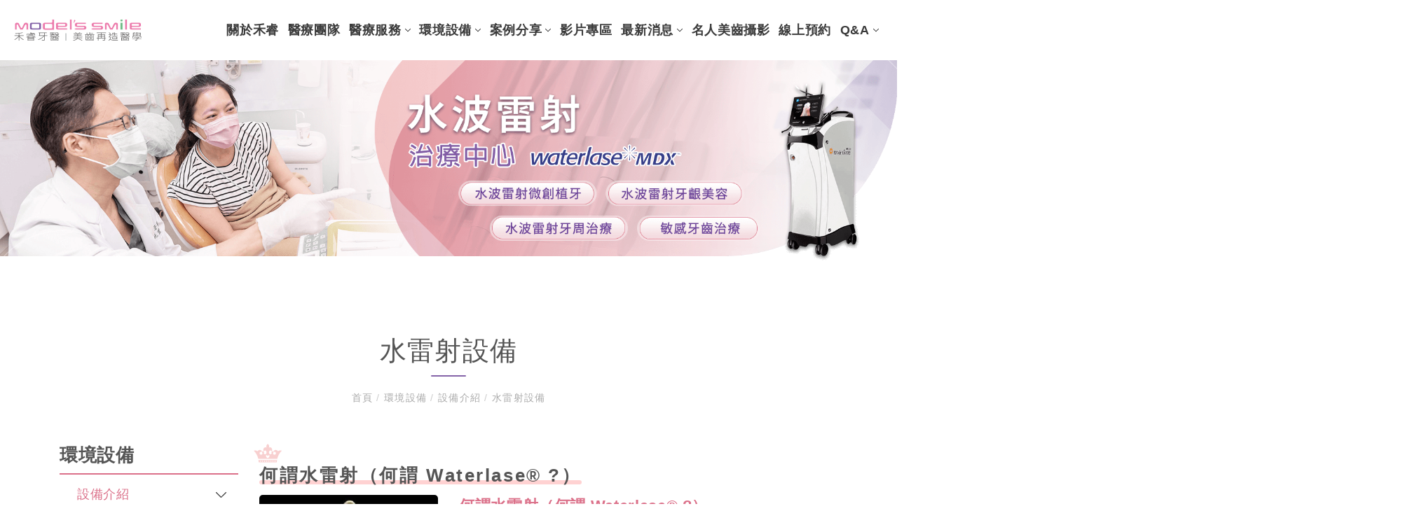

--- FILE ---
content_type: text/html; charset=UTF-8
request_url: https://www.models-smile.com/environment-111-120-page193
body_size: 14790
content:
<!doctype html><html class="no-js" lang="zh-TW"><head><link rel="dns-prefetch" href="//www.models-smile.com"><link rel="dns-prefetch" href="//www.googletagmanager.com"><link rel="dns-prefetch" href="//www.w3.org"><link rel="dns-prefetch" href="//www.facebook.com"><link rel="dns-prefetch" href="//lineit.line.me"><link rel="dns-prefetch" href="//twitter.com"><link rel="dns-prefetch" href="//goo.gl"><link rel="dns-prefetch" href="//www.gtut.com.tw"><link rel="dns-prefetch" href="//www.models-smile.com"><link rel="dns-prefetch" href="//www.googletagmanager.com"><link rel="dns-prefetch" href="//www.w3.org"><link rel="dns-prefetch" href="//www.facebook.com"><link rel="dns-prefetch" href="//lineit.line.me"><link rel="dns-prefetch" href="//twitter.com"><link rel="dns-prefetch" href="//goo.gl"><link rel="dns-prefetch" href="//www.gtut.com.tw"><meta charset="UTF-8"><meta name="viewport" content="width=device-width, initial-scale=1, shrink-to-fit=no"><meta name="csrf-token" content="HZpOOOuSQZClRz4xWVyCpAIPhyL7bHmNSfQvxLN0"><meta name="ya-global-currency" content="{&quot;symbol&quot;:&quot;NT$&quot;,&quot;decimal_place&quot;:0,&quot;code&quot;:&quot;TWD&quot;}"><title>水雷射設備 - 禾睿牙醫‎診所</title><meta property="og:description" content="您還在找值得信賴的台北植牙診所嗎？禾睿牙醫診所提供專業台北植牙服務，由經驗豐富的呂睿庭院長處理您的缺牙問題，若您有台北、北投、士林植牙需求，歡迎來電預約與洽詢！" /><meta property="og:url" content="https://www.models-smile.com/environment-111-120-page193" /><meta property="og:site_name" content="禾睿牙醫‎診所" /><meta property="og:type" content="website" /><meta name="twitter:card" content="summary_large_image" /><meta name="twitter:description" content="您還在找值得信賴的台北植牙診所嗎？禾睿牙醫診所提供專業台北植牙服務，由經驗豐富的呂睿庭院長處理您的缺牙問題，若您有台北、北投、士林植牙需求，歡迎來電預約與洽詢！" /><link rel="shortcut icon" href="https://www.models-smile.com/default/system/favicon.ico" type="image/x-icon"><script type="application/ld+json">{"@context":"http:\/\/schema.org","@type":"Organization","url":"https:\/\/www.models-smile.com","legalName":"\u79be\u777f\u7259\u91ab\u200e\u8a3a\u6240","name":"\u79be\u777f\u7259\u91ab\u200e\u8a3a\u6240","telephone":["\u9810\u7d04\u5c08\u7dda\uff1a 02-2820-2608"],"faxNumber":["\u50b3\u771f\uff1a 02-2820-2696"],"logo":[{"@type":"ImageObject","url":"https:\/\/www.models-smile.com\/storage\/system\/Logo\/MS-LOGO-02.svg"}],"image":[{"@type":"ImageObject","url":"https:\/\/www.models-smile.com\/storage\/system\/Logo\/MS-LOGO-02.svg"}],"address":[{"@type":"PostalAddress","name":"\u53f0\u5317\u5e02\u5317\u6295\u5340\u897f\u5b89\u8857\u4e00\u6bb5367\u865f"}]}</script><link rel="alternate" href="https://www.models-smile.com/environment-111-120-page193" hreflang="x-default"/><link rel="preload" as="image" href="/storage/system/Logo/MS-LOGO-02.svg"/><link rel="stylesheet" href="//goshop.gtut.com.tw/assets/4.2/frontend/css/plugins/validation-engine/validationEngine.jquery.css"><link rel="stylesheet" href="https://www.models-smile.com/assets/frontend/css/style.css"><link rel="stylesheet" href="https://www.models-smile.com/assets/frontend/css/style_custom.css"><link rel="stylesheet" href="//goshop.gtut.com.tw/assets/4.2/frontend/css/socicon-style.css"><meta name="msvalidate.01" content="31A46CB78422A9CA3298CAF4C34843B0" /><script>(function(w,d,s,l,i){w[l]=w[l]||[];w[l].push({'gtm.start':new Date().getTime(),event:'gtm.js'});var f=d.getElementsByTagName(s)[0],j=d.createElement(s),dl=l!='dataLayer'?'&l='+l:'';j.async=true;j.src='https://www.googletagmanager.com/gtm.js?id='+i+dl;f.parentNode.insertBefore(j,f);})(window,document,'script','dataLayer','GTM-KP62SWFG');</script><script> window.urlPrefix = ''; window.sharedAssetUrlPrefix = '//goshop.gtut.com.tw/assets/4.2/'; window.translations = { choose_one_of_the_options: '請選取其中一個選項。', add_cart_not_choose_product_option: '尚未選擇商品選項', confirm_button_text: '確定', cancel_button_text: '取消', };</script><script type="application/ld+json">{"@context":"http:\/\/schema.org","@type":"BreadcrumbList","itemListElement":[{"@type":"ListItem","position":1,"name":"\u9996\u9801","item":"https:\/\/www.models-smile.com"},{"@type":"ListItem","position":2,"name":"\u74b0\u5883\u8a2d\u5099","item":"https:\/\/www.models-smile.com\/environment"},{"@type":"ListItem","position":3,"name":"\u8a2d\u5099\u4ecb\u7d39","item":"https:\/\/www.models-smile.com\/environment-111"},{"@type":"ListItem","position":4,"name":"\u6c34\u96f7\u5c04\u8a2d\u5099","item":"https:\/\/www.models-smile.com\/environment-111-120-page193"}]}</script></head><body ><div class="wrapper" id="wrapper"><header id="wn__header" class="version_menu_01 header__area header--fullwidth space-between"><div class="container-fluid"><div id="mainnav" class="mainnav row align-items-center flex-wrap-reverse"><div id="nav-logo" class="logo col-xl-2 col-md-3 col-sm-4 col-auto mr-auto md-lg-0 order-md-1"><a href="https://www.models-smile.com"><img src="/storage/system/Logo/MS-LOGO-02.svg" alt="禾睿牙醫 | 美齒再造美學" title="禾睿牙醫 | 美齒再造美學"></a></div><div id="nav-menu" class="nav-menu col d-none d-xl-block order-md-2"><nav class="mainmenu__nav"><ul class="meninmenu d-flex justify-content-end"><li class=" "><a href="https://www.models-smile.com/about" > 關於禾睿 </a></li><li class=" "><a href="https://www.models-smile.com/team" > 醫療團隊 </a></li><li class="drop with--one--item menu__{$menu-&gt;getSn()} "><a href="https://www.models-smile.com/front-test" > 醫療服務 <span><svg xmlns="http://www.w3.org/2000/svg" viewBox="0 0 195.73 105.78" style="enable-background:new 0 0 195.73 105.78" xml:space="preserve"><path d="M187.82 0c2.02 0 4.05.77 5.6 2.32a7.913 7.913 0 0 1 0 11.19l-89.95 89.95a7.934 7.934 0 0 1-5.6 2.32c-2.1 0-4.11-.83-5.6-2.32L2.32 13.51A7.913 7.913 0 0 1 13.51 2.32l84.36 84.36 84.36-84.36A7.841 7.841 0 0 1 187.82 0z"/></svg></span></a><div class="megamenu dropdown"><ul class="item item01"><li class=" "><a href="https://www.models-smile.com/front-test-110" > 微創植牙 </a></li><li class=" "><a href="https://www.models-smile.com/front-test-109" > 全口重建 </a></li><li class=" "><a href="https://www.models-smile.com/front-test-108" > 牙周病治療 </a></li><li class=" "><a href="https://www.models-smile.com/front-test-107" > 水波雷射 </a></li><li class=" "><a href="https://www.models-smile.com/front-test-106" > 牙齒美白 </a></li><li class=" "><a href="https://www.models-smile.com/front-test-105" > 美白貼片 </a></li><li class=" "><a href="https://www.models-smile.com/front-test-104" > 全瓷牙冠 </a></li><li class=" "><a href="https://www.models-smile.com/front-test-103" > 3D齒雕 </a></li><li class=" "><a href="https://www.models-smile.com/front-test-98" > 一般門診 </a></li></ul></div></li><li class="drop with--one--item menu__{$menu-&gt;getSn()} active"><a href="https://www.models-smile.com/environment" > 環境設備 <span><svg xmlns="http://www.w3.org/2000/svg" viewBox="0 0 195.73 105.78" style="enable-background:new 0 0 195.73 105.78" xml:space="preserve"><path d="M187.82 0c2.02 0 4.05.77 5.6 2.32a7.913 7.913 0 0 1 0 11.19l-89.95 89.95a7.934 7.934 0 0 1-5.6 2.32c-2.1 0-4.11-.83-5.6-2.32L2.32 13.51A7.913 7.913 0 0 1 13.51 2.32l84.36 84.36 84.36-84.36A7.841 7.841 0 0 1 187.82 0z"/></svg></span></a><div class="megamenu dropdown"><ul class="item item01"><li class="label2 active"><a href="https://www.models-smile.com/environment-111" > 設備介紹 <span><svg xmlns="http://www.w3.org/2000/svg" viewBox="0 0 105.78 195.07" style="enable-background:new 0 0 105.78 195.07" xml:space="preserve"><path d="M0 7.91c0-2.02.77-4.05 2.32-5.6a7.913 7.913 0 0 1 11.19 0l89.95 89.95a7.934 7.934 0 0 1 2.32 5.6c0 2.1-.83 4.11-2.32 5.6l-89.95 89.95a7.913 7.913 0 0 1-11.19-11.19l84.36-84.36L2.32 13.51A7.88 7.88 0 0 1 0 7.91z"/></svg></span></a><ul><li class=" "><a href="https://www.models-smile.com/environment-111-121" > 除汞設備 </a></li><li class=" active"><a href="https://www.models-smile.com/environment-111-120" > 水雷射設備 </a></li><li class=" "><a href="https://www.models-smile.com/environment-111-119" > 血小板膠原離心設備 </a></li><li class=" "><a href="https://www.models-smile.com/environment-111-118" > 冷光美白機 </a></li><li class=" "><a href="https://www.models-smile.com/environment-111-117" > 3D電腦斷層 </a></li><li class=" "><a href="https://www.models-smile.com/environment-111-116" > 專業認證 </a></li></ul></li><li class="label2 "><a href="https://www.models-smile.com/environment-112" > 環境介紹 <span><svg xmlns="http://www.w3.org/2000/svg" viewBox="0 0 105.78 195.07" style="enable-background:new 0 0 105.78 195.07" xml:space="preserve"><path d="M0 7.91c0-2.02.77-4.05 2.32-5.6a7.913 7.913 0 0 1 11.19 0l89.95 89.95a7.934 7.934 0 0 1 2.32 5.6c0 2.1-.83 4.11-2.32 5.6l-89.95 89.95a7.913 7.913 0 0 1-11.19-11.19l84.36-84.36L2.32 13.51A7.88 7.88 0 0 1 0 7.91z"/></svg></span></a><ul><li class=" "><a href="https://www.models-smile.com/environment-112-113" > 診所環境 </a></li><li class=" "><a href="https://www.models-smile.com/environment-112-114" > 正壓防護室 </a></li><li class=" "><a href="https://www.models-smile.com/environment-112-115" > 清潔消毒漱口BAR </a></li></ul></li></ul></div></li><li class="drop with--one--item "><a href="https://www.models-smile.com/case" > 案例分享 <span><svg xmlns="http://www.w3.org/2000/svg" viewBox="0 0 195.73 105.78" style="enable-background:new 0 0 195.73 105.78" xml:space="preserve"><path d="M187.82 0c2.02 0 4.05.77 5.6 2.32a7.913 7.913 0 0 1 0 11.19l-89.95 89.95a7.934 7.934 0 0 1-5.6 2.32c-2.1 0-4.11-.83-5.6-2.32L2.32 13.51A7.913 7.913 0 0 1 13.51 2.32l84.36 84.36 84.36-84.36A7.841 7.841 0 0 1 187.82 0z"/></svg></span></a><div class="megamenu dropdown"><ul class="item item01"><li class=" "><a href="https://www.models-smile.com/case-127" > 微創植牙 </a></li><li class=" "><a href="https://www.models-smile.com/case-126" > 全口重建 </a></li><li class=" "><a href="https://www.models-smile.com/case-125" > 牙周病治療 </a></li><li class=" "><a href="https://www.models-smile.com/case-124" > 牙齒美白 </a></li><li class=" "><a href="https://www.models-smile.com/case-123" > 瓷牙貼片 </a></li><li class=" "><a href="https://www.models-smile.com/case-122" > 全瓷牙冠 </a></li></ul></div></li><li class=" "><a href="/videos-page" > 影片專區 </a></li><li class="drop with--one--item menu__{$menu-&gt;getSn()} "><a href="https://www.models-smile.com/newslist" > 最新消息 <span><svg xmlns="http://www.w3.org/2000/svg" viewBox="0 0 195.73 105.78" style="enable-background:new 0 0 195.73 105.78" xml:space="preserve"><path d="M187.82 0c2.02 0 4.05.77 5.6 2.32a7.913 7.913 0 0 1 0 11.19l-89.95 89.95a7.934 7.934 0 0 1-5.6 2.32c-2.1 0-4.11-.83-5.6-2.32L2.32 13.51A7.913 7.913 0 0 1 13.51 2.32l84.36 84.36 84.36-84.36A7.841 7.841 0 0 1 187.82 0z"/></svg></span></a><div class="megamenu dropdown"><ul class="item item01"><li class=" "><a href="https://www.models-smile.com/newslist-130" > 診所快訊 </a></li><li class=" "><a href="https://www.models-smile.com/newslist-128" > 新聞報導 </a></li><li class=" "><a href="https://www.models-smile.com/newslist-129" > 保健新知 </a></li></ul></div></li><li class=" "><a href="https://www.models-smile.com/idol" > 名人美齒攝影 </a></li><li class=" "><a href="https://www.models-smile.com/contact" > 線上預約 </a></li><li class="drop with--one--item "><a href="https://www.models-smile.com/faq" > Q&amp;A <span><svg xmlns="http://www.w3.org/2000/svg" viewBox="0 0 195.73 105.78" style="enable-background:new 0 0 195.73 105.78" xml:space="preserve"><path d="M187.82 0c2.02 0 4.05.77 5.6 2.32a7.913 7.913 0 0 1 0 11.19l-89.95 89.95a7.934 7.934 0 0 1-5.6 2.32c-2.1 0-4.11-.83-5.6-2.32L2.32 13.51A7.913 7.913 0 0 1 13.51 2.32l84.36 84.36 84.36-84.36A7.841 7.841 0 0 1 187.82 0z"/></svg></span></a><div class="megamenu dropdown"><ul class="item item01"><li class=" "><a href="https://www.models-smile.com/faq-142" > 植牙 </a></li><li class=" "><a href="https://www.models-smile.com/faq-141" > 牙周病治療 </a></li><li class=" "><a href="https://www.models-smile.com/faq-140" > 牙齒美白 </a></li><li class=" "><a href="https://www.models-smile.com/faq-139" > 全瓷牙冠 </a></li><li class=" "><a href="https://www.models-smile.com/faq-138" > 3D齒雕 </a></li><li class=" "><a href="https://www.models-smile.com/faq-137" > 齒顎矯正 </a></li><li class=" "><a href="https://www.models-smile.com/faq-136" > 水波雷射治療 </a></li></ul></div></li></ul></nav></div><button class="col-auto d-flex d-xl-none order-sm-3 mobile-nav-btn js-nav-btnopen"><div class="fa_svg hamburger-bar-svg open"><svg version="1.1" id="圖層_1" xmlns="http://www.w3.org/2000/svg" x="0" y="0" viewBox="0 0 226.7 136" style="enable-background:new 0 0 226.7 136" xml:space="preserve"><g id="组_4135" transform="translate(-339.9 -25.9)"><path class="st0" d="M559.1 41H347.5c-4.2 0-7.6-3.4-7.6-7.6s3.4-7.6 7.6-7.6h211.6c4.2 0 7.6 3.4 7.6 7.6s-3.4 7.6-7.6 7.6z" id="直线_58"/><path class="st0" d="M559.1 101.5H347.5c-4.2 0-7.6-3.4-7.6-7.6 0-4.2 3.4-7.6 7.6-7.6h211.6c4.2 0 7.6 3.4 7.6 7.6-.1 4.2-3.4 7.6-7.6 7.6z" id="直线_59"/><path class="st0" d="M559.1 161.9H347.5c-4.2 0-7.6-3.4-7.6-7.6 0-4.2 3.4-7.6 7.6-7.6h211.6c4.2 0 7.6 3.4 7.6 7.6-.1 4.3-3.4 7.6-7.6 7.6z" id="直线_60"/></g></svg></div><div class="fa_svg phone-crossX-svg d-none off"><svg xmlns="http://www.w3.org/2000/svg" viewBox="0 0 132.3 132.3" style="enable-background:new 0 0 132.3 132.3" xml:space="preserve"><path d="M72.7 66.2 130.9 8c1.8-1.8 1.8-4.8 0-6.6-1.8-1.8-4.8-1.8-6.6 0L66.2 59.6 8 1.4C6.2-.4 3.2-.4 1.4 1.4-.4 3.2-.4 6.2 1.4 8l58.2 58.2-58.2 58.1c-1.8 1.8-1.8 4.8 0 6.6 1.8 1.8 4.8 1.8 6.6 0l58.2-58.2 58.2 58.2c1.8 1.8 4.8 1.8 6.6 0 1.8-1.8 1.8-4.8 0-6.6L72.7 66.2z"/></svg></div></button></div><nav class="d-xl-none mobileMenu_nav"><ul><li class=" "><a href="https://www.models-smile.com/about" > 關於禾睿 </a></li><li class=" "><a href="https://www.models-smile.com/team" > 醫療團隊 </a></li><li class="menu-list menu_front_test "><div class="menu_div"><a href="https://www.models-smile.com/front-test" > 醫療服務 </a><button class="btn-addmenu" type="button"><div class="js_btn_add">＋</div><div class="js_btn_close d-none">–</div></button></div><ul class="menu_ul"><li class=" "><a href="https://www.models-smile.com/front-test-110" > 微創植牙 </a></li><li class=" "><a href="https://www.models-smile.com/front-test-109" > 全口重建 </a></li><li class=" "><a href="https://www.models-smile.com/front-test-108" > 牙周病治療 </a></li><li class=" "><a href="https://www.models-smile.com/front-test-107" > 水波雷射 </a></li><li class=" "><a href="https://www.models-smile.com/front-test-106" > 牙齒美白 </a></li><li class=" "><a href="https://www.models-smile.com/front-test-105" > 美白貼片 </a></li><li class=" "><a href="https://www.models-smile.com/front-test-104" > 全瓷牙冠 </a></li><li class=" "><a href="https://www.models-smile.com/front-test-103" > 3D齒雕 </a></li><li class=" "><a href="https://www.models-smile.com/front-test-98" > 一般門診 </a></li></ul></li><li class="menu-list menu_service active"><div class="menu_div"><a href="https://www.models-smile.com/environment" > 環境設備 </a><button class="btn-addmenu" type="button"><div class="js_btn_add">＋</div><div class="js_btn_close d-none">–</div></button></div><ul class="menu_ul"><li class="menu-list active"><div class="menu_div"><a href="https://www.models-smile.com/environment-111" > 設備介紹 </a><button class="btn-addmenu" type="button"><div class="js_btn_add">＋</div><div class="js_btn_close d-none">–</div></button></div><ul class="menu_ul_sub"><li class=" "><a href="https://www.models-smile.com/environment-111-121" > 除汞設備 </a></li><li class=" active"><a href="https://www.models-smile.com/environment-111-120" > 水雷射設備 </a></li><li class=" "><a href="https://www.models-smile.com/environment-111-119" > 血小板膠原離心設備 </a></li><li class=" "><a href="https://www.models-smile.com/environment-111-118" > 冷光美白機 </a></li><li class=" "><a href="https://www.models-smile.com/environment-111-117" > 3D電腦斷層 </a></li><li class=" "><a href="https://www.models-smile.com/environment-111-116" > 專業認證 </a></li></ul></li><li class="menu-list "><div class="menu_div"><a href="https://www.models-smile.com/environment-112" > 環境介紹 </a><button class="btn-addmenu" type="button"><div class="js_btn_add">＋</div><div class="js_btn_close d-none">–</div></button></div><ul class="menu_ul_sub"><li class=" "><a href="https://www.models-smile.com/environment-112-113" > 診所環境 </a></li><li class=" "><a href="https://www.models-smile.com/environment-112-114" > 正壓防護室 </a></li><li class=" "><a href="https://www.models-smile.com/environment-112-115" > 清潔消毒漱口BAR </a></li></ul></li></ul></li><li class="menu-list "><div class="menu_div"><a href="https://www.models-smile.com/case" > 案例分享 </a><button class="btn-addmenu" type="button"><div class="js_btn_add">＋</div><div class="js_btn_close d-none">–</div></button></div><ul class="menu_ul"><li class=" "><a href="https://www.models-smile.com/case-127" > 微創植牙 </a></li><li class=" "><a href="https://www.models-smile.com/case-126" > 全口重建 </a></li><li class=" "><a href="https://www.models-smile.com/case-125" > 牙周病治療 </a></li><li class=" "><a href="https://www.models-smile.com/case-124" > 牙齒美白 </a></li><li class=" "><a href="https://www.models-smile.com/case-123" > 瓷牙貼片 </a></li><li class=" "><a href="https://www.models-smile.com/case-122" > 全瓷牙冠 </a></li></ul></li><li class=" "><a href="/videos-page" > 影片專區 </a></li><li class="menu-list menu_newsArea "><div class="menu_div"><a href="https://www.models-smile.com/newslist" > 最新消息 </a><button class="btn-addmenu" type="button"><div class="js_btn_add">＋</div><div class="js_btn_close d-none">–</div></button></div><ul class="menu_ul"><li class=" "><a href="https://www.models-smile.com/newslist-130" > 診所快訊 </a></li><li class=" "><a href="https://www.models-smile.com/newslist-128" > 新聞報導 </a></li><li class=" "><a href="https://www.models-smile.com/newslist-129" > 保健新知 </a></li></ul></li><li class=" "><a href="https://www.models-smile.com/idol" > 名人美齒攝影 </a></li><li class=" "><a href="https://www.models-smile.com/contact" > 線上預約 </a></li><li class="menu-list "><div class="menu_div"><a href="https://www.models-smile.com/faq" > Q&amp;A </a><button class="btn-addmenu" type="button"><div class="js_btn_add">＋</div><div class="js_btn_close d-none">–</div></button></div><ul class="menu_ul"><li class=" "><a href="https://www.models-smile.com/faq-142" > 植牙 </a></li><li class=" "><a href="https://www.models-smile.com/faq-141" > 牙周病治療 </a></li><li class=" "><a href="https://www.models-smile.com/faq-140" > 牙齒美白 </a></li><li class=" "><a href="https://www.models-smile.com/faq-139" > 全瓷牙冠 </a></li><li class=" "><a href="https://www.models-smile.com/faq-138" > 3D齒雕 </a></li><li class=" "><a href="https://www.models-smile.com/faq-137" > 齒顎矯正 </a></li><li class=" "><a href="https://www.models-smile.com/faq-136" > 水波雷射治療 </a></li></ul></li></ul></nav></div></header><div class="banner_col"><img data-src="/storage/system/Banner/in_Banner-D.png" alt="水雷射治療中心" title="水雷射治療中心"></div><div class="page-about inpage_Area_spacing"><div class="container page-container custom_container"><div class="row"><div class="col-lg-12"><div class="page-title"><h2 class="page_header">水雷射設備</h2><nav class="bradcaump-content"><a class="breadcrumb_item " href="https://www.models-smile.com" title="首頁"> 首頁 </a><span class="brd-separetor">/</span><a class="breadcrumb_item " href="https://www.models-smile.com/environment" title="環境設備"> 環境設備 </a><span class="brd-separetor">/</span><a class="breadcrumb_item " href="https://www.models-smile.com/environment-111" title="設備介紹"> 設備介紹 </a><span class="brd-separetor">/</span><a class="breadcrumb_item active" href="https://www.models-smile.com/environment-111-120" title="水雷射設備"> 水雷射設備 </a></nav></div></div></div><div class="row"><div class="col-lg-3 col-12 order-2 order-lg-1"><aside class="wedget__categories poroduct--cat d-none d-lg-block ya-sidebar-menu"><h3 class="wedget__title">環境設備</h3><ul id="ya-sidebar-menu"><li class="card active"><div class="card-header"><a href="https://www.models-smile.com/environment-111" title="設備介紹" > 設備介紹 </a><button class="active" data-toggle="collapse" data-target="#collapseElZQlEe08wBRWLeuvlpRPSJ7NerfY8"><div class="fa_svg fa-chevron-right-svg"><svg xmlns="http://www.w3.org/2000/svg" viewBox="0 0 105.78 195.07" style="enable-background:new 0 0 105.78 195.07" xml:space="preserve"><path d="M0 7.91c0-2.02.77-4.05 2.32-5.6a7.913 7.913 0 0 1 11.19 0l89.95 89.95a7.934 7.934 0 0 1 2.32 5.6c0 2.1-.83 4.11-2.32 5.6l-89.95 89.95a7.913 7.913 0 0 1-11.19-11.19l84.36-84.36L2.32 13.51A7.88 7.88 0 0 1 0 7.91z"/></svg></div></button></div><ul class="card-body collapse show" id="collapseElZQlEe08wBRWLeuvlpRPSJ7NerfY8" data-parent="#ya-sidebar-menu"><li class="card "><div class="card-header"><a href="https://www.models-smile.com/environment-111-121" title="除汞設備" > 除汞設備 </a></div></li><li class="card active"><div class="card-header"><a href="https://www.models-smile.com/environment-111-120" title="水雷射設備" > 水雷射設備 </a></div></li><li class="card "><div class="card-header"><a href="https://www.models-smile.com/environment-111-119" title="血小板膠原離心設備" > 血小板膠原離心設備 </a></div></li><li class="card "><div class="card-header"><a href="https://www.models-smile.com/environment-111-118" title="冷光美白機" > 冷光美白機 </a></div></li><li class="card "><div class="card-header"><a href="https://www.models-smile.com/environment-111-117" title="3D電腦斷層" > 3D電腦斷層 </a></div></li><li class="card "><div class="card-header"><a href="https://www.models-smile.com/environment-111-116" title="專業認證" > 專業認證 </a></div></li></ul></li><li class="card "><div class="card-header"><a href="https://www.models-smile.com/environment-112" title="環境介紹" > 環境介紹 </a><button class="collapsed" data-toggle="collapse" data-target="#collapseAD2r8sSmASoXsrnHy9mRO5iBXqv7rH"><div class="fa_svg fa-chevron-right-svg"><svg xmlns="http://www.w3.org/2000/svg" viewBox="0 0 105.78 195.07" style="enable-background:new 0 0 105.78 195.07" xml:space="preserve"><path d="M0 7.91c0-2.02.77-4.05 2.32-5.6a7.913 7.913 0 0 1 11.19 0l89.95 89.95a7.934 7.934 0 0 1 2.32 5.6c0 2.1-.83 4.11-2.32 5.6l-89.95 89.95a7.913 7.913 0 0 1-11.19-11.19l84.36-84.36L2.32 13.51A7.88 7.88 0 0 1 0 7.91z"/></svg></div></button></div><ul class="card-body collapse " id="collapseAD2r8sSmASoXsrnHy9mRO5iBXqv7rH" data-parent="#ya-sidebar-menu"><li class="card "><div class="card-header"><a href="https://www.models-smile.com/environment-112-113" title="診所環境" > 診所環境 </a></div></li><li class="card "><div class="card-header"><a href="https://www.models-smile.com/environment-112-114" title="正壓防護室" > 正壓防護室 </a></div></li><li class="card "><div class="card-header"><a href="https://www.models-smile.com/environment-112-115" title="清潔消毒漱口BAR" > 清潔消毒漱口BAR </a></div></li></ul></li></ul></aside></div><div class="col-lg-9 col-12 order-1 order-lg-2"><div class="blog-details content"><article class="blog-post-details"><div class="post_wrapper"><div class="content_carousel"><div class="modal" id="lightModal" data-backdrop="static" data-keyboard="false" tabindex="-1" aria-labelledby="staticBackdropLabel" aria-hidden="true"><div class="modal-dialog modal-dialog-centered modal-dialog-scrollable modal-fullscreen"><div class="modal-content"><button type="button" class="close ml-auto" data-dismiss="modal" aria-label="Close"><svg xmlns="http://www.w3.org/2000/svg" viewBox="0 0 132.3 132.3" style="enable-background:new 0 0 132.3 132.3" xml:space="preserve"><path d="M72.7 66.2 130.9 8c1.8-1.8 1.8-4.8 0-6.6-1.8-1.8-4.8-1.8-6.6 0L66.2 59.6 8 1.4C6.2-.4 3.2-.4 1.4 1.4-.4 3.2-.4 6.2 1.4 8l58.2 58.2-58.2 58.1c-1.8 1.8-1.8 4.8 0 6.6 1.8 1.8 4.8 1.8 6.6 0l58.2-58.2 58.2 58.2c1.8 1.8 4.8 1.8 6.6 0 1.8-1.8 1.8-4.8 0-6.6L72.7 66.2z"/></svg></button><div class="modal-body"></div></div></div></div></div><div class="post_content"><h4>何謂水雷射（何謂 Waterlase® ?）</h4><html><body><div class="row row-in-gtutblock" data-title=""><div class="col-md-12 in-gtutblock"><div class="" style=""><div class="row row-in-gtutbox"><div class="col-sm-4 in-gtutbox"><img class="img-fluid" src="" data-src="/storage/architecture/page~~24/page~~111/page~~120/water_wave_laser_treatment_01.jpg" alt="水雷射設備" title="水雷射設備"></div><div class="col-sm-8 in-gtutbox"><h5>何謂水雷射（何謂 Waterlase® ?）</h5><p>Waterlase 以字面上來解釋是水和雷射的結合，技術上的解釋是利用由 Er,Cr:YSGG 晶體釋放出特殊2780nm 的雷射光源被水分子吸收結合，這個特殊波長的雷射可激發水分子而形成 “HydroPhotonics” 的能量，使水分子激發成為具有高速動能的狀態，利用水分子作為組織切割之媒介。</p></div></div><p>這種屬於第四級的雷射系統不但可以用來處置牙齒的軟、硬組織，而且在任何組織切割之手術過程中產生極小的震動及熱傷害。對大多數的治療不須打麻醉針也不會造成病患的不舒適感。這是一個獨特的專利技術，更領先其他的牙科雷射系統。</p></div></div></div></body></html><h4>水雷射之優點</h4><html><body><div class="row row-in-gtutblock" data-title=""><div class="col-md-12 in-gtutblock"><div class="" style=""><h5>對醫師</h5><ul><li>擁有 2,780nm 的特殊 Wavelength。</li><li>與 Erbium YAG 比較，有較好的止血效果。</li><li>在 Hard Tissue, Soft Tissue 切割有比較好的效果。</li><li>大部份手術不需要進行麻醉。</li><li>有效去除表面的塗抹層(smearlayer)，有較好的 bonding 效果。</li><li>具殺菌作用，減少細菌感染的危險。</li><li>依人體工學設計及客製化的預設操控設定。</li><li>幾乎沒有 Vibration and Thermal Damage。</li><li>可減少病患的術後藥物治療及增加舒適性。</li><li>增加診所的服務效率及收入，減少治療流程時間及增加生產力。</li></ul><h5>對患者</h5><ul><li>提供病患舒適及便利的治療環境。</li><li>去除病患對牙醫的焦慮及恐懼。</li><li>提供大部分低疼痛、少麻醉的手術。</li><li>手術後就可以恢復正常生活。</li><li>手術後沒有副作用。(疼痛、腫脹、或術後感染)</li><li>不會因為熱和震動而損傷牙齒組織。</li><li>雷射療程會刺激生物組織再生進而加速病人的恢復期。</li><li>增加每次看診的治療項目，減少病患回診所的次數</li><li>看牙時刺耳的噪音很小。</li><li>可以對孕婦、高血壓、糖尿病、心臟有疾病恐懼牙醫的病人進行手術。</li></ul></div></div></div></body></html><h4>水雷射專利技術</h4><html><body><div class="row row-in-gtutblock" data-title=""><div class="col-md-12 in-gtutblock"><div class="" style=""><h5>21項專利</h5><p>Waterlase 擁有雷射牙科領域中有 21項專利且持續增加中，提供前所未見的雷射創新技術。Waterlase 除具備低疼痛特性外可大幅減少麻醉注射，甚至無須麻醉；並有止血效果，降低術後腫脹不適，避免感染，提高復原速度，簡單更好的療程。</p><h5>美國BIOLASE公司所生產的革命性專利產品 </h5><p>水雷射是一項軟 / 硬組織通用的牙科雷射儀器。此技術乃是使用波長 2780nm 的 Er,Cr:YSGG 雷射能量撞擊水分子以產生超高速的動能來達到切割組織的效果。</p><h5>生理相容度</h5><p>水雷射用來切割組織的水分子是具有生理相容性。也因為Er,Cr:YSGG雷射所產生的能量會充分被水吸收，在手術過程中不會產生熱及震動，在大部分的病例中病患的疼痛感受會大幅的降低，因而能減少對麻醉的需求，同時也能縮短在診療椅上的時間。因為疼痛減輕不流血，又減少了高速專牙時所產生的噪音，因此解決了許多害怕鑽牙及針頭不敢看牙醫病患的困擾。</p><h5>適合軟硬組織處理</h5><p>水雷射是一台可用來治療硬組織（包括琺瑯質、象牙質、及蛀牙）、軟組織、齒槽骨、與根管相關治療、口內手術、及牙周病治療的單一儀器。水雷射的誕生提供給牙科最大範圍的應用，不但讓臨床醫師在治療上帶來更好的效果及收益，也讓更多的病患感到舒適並加速復原的時間。</p></div></div></div></body></html><h4>水雷射運用於植牙方面</h4><html><body><div class="row row-in-gtutblock" data-title=""><div class="col-md-12 in-gtutblock"><div class="" style=""><h5>植牙可以用最不痛的方式植嗎？</h5><p>植牙要控制疼痛的重要因素，主要是靠醫師的醫療技術作患者口中的軟、硬組織精緻的處理，將流血的情形盡可能控制到最低，再運用PRF/PRP（纖維蛋白凝膠PRP亦即所謂止血3秒膠）的快速修復，將手術傷口與發炎指數作有效控制，亦可增加傷口復原程度，如此，加上高科技設備的輔助與生物相容度的相輔相成，傷口小、少流血、少發炎，自然疼痛度可受到控制，本所臨床上統計，植牙患者於植牙後不吃止痛藥的比例高達8成以上！</p><h5>雷射植牙</h5><p>傳統的雷射植牙會造成灼熱感使患者不適，但水雷射科技可以解決這方面的困擾。水雷射是運用水和雷射的結合，在手術過程中降低震動及熱傷害，且可完善的清除牙齒壞死部份而不破壞健康的牙齒組織。水雷射用來切割組織的水分子是具有生理相容性。也因為 Er,Cr:YSGG 雷射所產生的能量會充分被水吸收，在手術過程中不會產生熱及震動，在大部分的病例中病患的疼痛感受會大幅的降低，因而能減少對麻醉的需求，同時也能縮短在診療椅上的時間。因為疼痛減輕不流血，又減少了高速專牙時所產生的噪音，因此解決了許多害怕鑽牙及針頭不敢看牙醫病患的困擾。<br>比起傳統的鑽頭植牙的治療方式，使用雷射植牙方式可以減少病人對於看牙醫的恐懼。減少疼痛和傷口，更重要的是，雷射療程會刺激生物組織再生進而加速病人的恢復期。</p><h5>微創植牙</h5><p>微創植牙是將傷口縮到最小只有植體直徑所需的大小，因傷口並沒有傳統植牙大所以又稱「免開刀植牙」讓患者大大降低脹痛的不舒適感，也可以減低恐懼開刀的病患心理負擔。相對的醫界也有戲稱此植牙方式為「瞎子植牙」法，因為未開創，所以醫師無法得知牙床內真實的情形，所以往往要等手術當時才能知道植牙的複雜度與是否確實可執行；不過，牙科專用電腦斷層掃瞄（3DCT），已經可以克服此缺點，3D電腦斷層可以提供較完整的口內資料給予醫師正確的判斷與診療，借以提高植牙成功率，除了保存牙齒結構組織外，更精確的植入牙根，避免傷到牙神經。</p><h5>一般傳統植牙</h5><p>免開刀植牙並不適用於每一位患者，假如齒槽骨寬度或高度不夠，在進行植牙手術前必須先補骨，讓牙骨具備足夠的生長條件，才能進行植牙。水雷射可運用於軟組織處裡可降低疼痛與腫脹。</p></div></div></div></body></html><h4>水雷射運用於牙齦整型</h4><html><body><div class="row row-in-gtutblock" data-title=""><div class="col-md-12 in-gtutblock"><div class="" style=""><h5>一、禾睿牙齦美型術特色</h5><p>利用水分子為媒介，進行手術，將手術可能引發的疼痛感降到最低。<br>可精準定位，運用雷射生物性，不做破壞性醫療，修形造型致患者所需。<br>約1-2周牙齦曲現自然美型（需視每位患者情況而定）</p><h5>二、禾睿牙齦美型術適用範圍</h5><p>牙齦外露：開懷大笑時，牙齦外露引發困擾。可以修正牙齦高度與形狀，讓微笑成現漂亮齒型。<br>牙齦美白：可改善牙齦變色問題，可恢復自然粉嫩色澤！<br>牙齒比例不佳：因牙齦左右不對稱，造成牙齒大小不一，齒型不佳，可修正牙齦並美型，給予笑容呈現魅力微笑曲線。<br>齒槽骨突出：上牙區齒槽骨過於突出，引發嘟嘟嘴的問題！可修正與柔化上顎齒槽骨改善嘟嘟嘴。</p><h5>三、禾睿牙醫之低疼痛微創雷射植牙術</h5><p>微創植牙就是藉由精密的醫療儀器，例如雷射機器，在牙齦上創造一個微小傷口再將人工牙根植入。跟以往的人工植牙手術，微創植牙手術幾乎不需要縫合，因而感染機率也比較低，疼痛的程度也比一般的植牙方式減輕許多，所以又稱為少疼痛植牙。<br>因為微創植牙所產生的傷口較小，一般又稱為「免開刀植牙」。但是，微創植牙是一種牙科的手術，只是跟一般病患開刀方式植牙不同點在於，微創植牙是以一種可以較少疼痛的方式做手術！現在許多的植牙手術只要植牙傷口小，都可算是微創植牙，尤其在一些精密的雷射機器問世後，像以往開刀式傷口大的情況已很少見（但如因缺骨需補骨除外）。所以當病患在選擇植牙院所時，首要考慮的因素應該是醫師的專業程度與診所是否提供精密的機器設備來進行手術較有保障。</p><h5>四、低疼痛雷射牙周治療</h5><p>所謂雷射牙周治療是屬低疼痛牙周病治療的一種方式。雷射治療應用在醫學上的研究，已經行之多年。尤其在醫學美容上的應用，非常普遍。而雷射在牙周病治療的應用上，則因牙周病生成原因不同，所以使用的雷射也不同，大致可分為：二氧化碳雷射、釹雅克雷射、二極體雷射、鉺雅克雷射以及鉺鉻YSGG雷射，而雷射因能量的不同對牙周組織治療的作用亦不同。<br>在牙根深部清潔整平之相較，雷射與傳統牙周治療的不同處：</p><ul><li>雷射可以有效減低治療時與治療後傷口的出血。</li><li>雷射移除牙結石的效率與雷射的能量成正相關，然而較高的能量對移除牙結石後造成牙根表面的粗燥程度也最大，可能會違反牙周治療中牙根整平的治療原則。雷射造成的微粗糙的牙根表面是否會破壞生物相容性，進而影響結締組織的附連，則有待實驗進一步證實。</li><li>直至目前為止，還沒有足夠的長期試驗證實雷射刮除牙結石其效果是優於傳統的牙結石刮除合併牙根整平，仍需要更多試驗來加以驗證。美國牙周病學會認為，雷射尚不能完全取代傳統牙周手術。</li></ul></div></div></div></body></html><html><body><div class="row row-in-gtutblock" data-title=""><div class="col-md-12 in-gtutblock"><div class="" style=""><h5>注意：牙周病於治療結束後最重要的是高標準口腔清潔，不抽菸，少熬夜，公筷母匙。才能長長久久擁有健康的牙齒。</h5></div></div></div></body></html></div><div class="product-addto-links d-flex"><div class="share_text"> 分享到 </div><div class="post-thumbnail post-society-graf"><ul class="d-flex justify-content-end"><li><a class="facebook" href="http://www.facebook.com/sharer.php?u=https%3A%2F%2Fwww.models-smile.com%2Fenvironment-111-120-page193" target="_blank" rel="nofollow"><svg xmlns="http://www.w3.org/2000/svg" viewBox="0 0 118.16 116.23" style="enable-background:new 0 0 118.16 116.23" xml:space="preserve"><path d="M114.41 57.26C114.22 27 89.54 2.62 59.28 2.82 29.02 3.01 4.65 27.69 4.84 57.95c.16 26.82 19.73 49.58 46.22 53.77V73.2H37.14V57.26h13.92V45.12c0-13.81 8.17-21.44 20.69-21.44 4.11.06 8.21.43 12.27 1.1v13.54h-6.91a7.94 7.94 0 0 0-8.89 6.87c-.07.58-.08 1.16-.03 1.74v10.34h15.2L80.96 73.2H68.19v38.52c26.69-4.34 46.29-27.42 46.22-54.46z"/></svg></a></li><li><a class="line" href="https://lineit.line.me/share/ui?url=https%3A%2F%2Fwww.models-smile.com%2Fenvironment-111-120-page193" target="_blank" rel="nofollow"><svg xmlns="http://www.w3.org/2000/svg" viewBox="0 0 118.16 116.23" style="enable-background:new 0 0 118.16 116.23" xml:space="preserve"><path d="m116.46 49.26-.05-.3-.13-1.1-.09-.77-.03-.23h-.05a43.877 43.877 0 0 0-11.26-22.09 57.442 57.442 0 0 0-22.4-14.78 67.858 67.858 0 0 0-23.48-4.11 66.189 66.189 0 0 0-30.84 7.48C11.22 21.4.73 38.76 1.5 57.48a45.5 45.5 0 0 0 10.19 24.75 54.886 54.886 0 0 0 21.6 15.82 81.951 81.951 0 0 0 16.06 4.32l.65.13c1.52.3 1.93.72 2.04.88.14.4.14.84 0 1.24-.07.31-.15.61-.22.91a18.26 18.26 0 0 0-.73 7.7 5.365 5.365 0 0 0 5.45 5c3.25-.41 6.35-1.61 9.04-3.48l.31-.19c5.62-3.29 10.91-7.02 14.89-9.9 9.64-6.35 18.38-13.96 26-22.63a44.677 44.677 0 0 0 9.68-32.77zM37.27 66.85h-9.96c-1.51 0-2.74-1.23-2.74-2.74V43.24c-.17-1.5.92-2.86 2.42-3.02a2.733 2.733 0 0 1 3.02 3.02v18.17h7.23c1.5.17 2.59 1.52 2.42 3.02a2.733 2.733 0 0 1-2.42 2.42h.03zm10.41-2.8c.17 1.5-.92 2.86-2.42 3.02a2.733 2.733 0 0 1-3.02-3.02V43.19c-.17-1.5.92-2.86 2.42-3.02s2.86.92 3.02 2.42c.02.2.02.4 0 .6v20.86zm24.63 0a2.745 2.745 0 0 1-2.78 2.7c-.85-.01-1.64-.42-2.15-1.1l-9.81-13.51v11.91c.17 1.5-.92 2.86-2.42 3.02a2.733 2.733 0 0 1-3.02-3.02V43.74a2.745 2.745 0 0 1 2.78-2.7c.85.01 1.64.42 2.15 1.1l9.81 13.51V43.19c-.17-1.5.92-2.86 2.42-3.02a2.733 2.733 0 0 1 3.02 3.02v20.86zm19.84 2.3H78.67c-1.51 0-2.74-1.23-2.74-2.74V42.73c0-1.51 1.23-2.74 2.74-2.74h13.06c1.5.17 2.59 1.52 2.42 3.02a2.733 2.733 0 0 1-2.42 2.42H81.37v5h8.39c1.5.17 2.59 1.52 2.42 3.02a2.733 2.733 0 0 1-2.42 2.42h-8.39v5h10.76c1.5.17 2.59 1.52 2.42 3.02a2.733 2.733 0 0 1-2.42 2.42l.02.04z" transform="translate(0 -3.893)"/></svg></a></li><li><a class="twitter" href="https://twitter.com/intent/tweet?text=https%3A%2F%2Fwww.models-smile.com%2Fenvironment-111-120-page193" target="_blank" rel="nofollow"><svg version="1.1" xmlns="http://www.w3.org/2000/svg" x="0" y="0" viewBox="0 0 500 405" style="enable-background:new 0 0 500 405" xml:space="preserve"><path d="M374.8 305.4c-.8 2.4-2.3 4.3-3.9 6-19.1 20.2-39.7 38.4-63.7 52.5-17.6 10.4-36 19.2-55.5 25.3-16.7 5.2-33.6 9.4-51 12.1-19.6 3-39.3 3-58.9 2.4-16.5-.6-32.9-3.2-49.1-6.9-21.4-4.9-41.9-12.5-61.7-21.8-9.2-4.3-18.2-9.4-26.6-15.7 53.9 4.4 102.3-9.3 146.7-42.5-8.4-.9-15.4-1.6-22.2-3.5-15.3-4.3-29.2-11.3-41.3-21.9-12.6-11.2-22-24.4-28.2-40-.7-1.7-1.9-3.7-1.2-4.9.9-1.6 2.8 0 4.3.3 9.8 1.9 30.3.3 38.9-3.2-23.5-5.9-42.7-17.5-57.5-36.3-14.7-18.7-22.1-39.8-22.5-64.4 12.1 6.5 24.2 10 36.7 12.2 2.5.4 5.1.1 8.7.1-5.8-4.5-10.5-8.7-15-13.1-15.4-15.1-24.4-33.7-28.2-54.4-4-22.4 0-43.9 10.4-64.2 1.8-3.4 2.9-2.8 4.9-.5 6.2 7.2 12.2 14.6 19.2 21.2 24.1 22.7 50.7 41.7 81 55.5 18.6 8.5 37.7 15.5 57.8 19.7 8.9 1.9 17.7 4.1 27 4.3 6.9.2 13.8 2.8 20.9 2 .6.1 1 0 .8-.7-1.8-10.2-3.2-20.3-2.1-30.9 1.4-12.5 4.3-24.5 9.8-35.6 9.2-18.6 22.6-33.8 41-43.8 14.4-7.8 29.6-12.9 46.4-12.8 15.5.1 30.3 1.5 44.5 7.9 10.7 4.9 21 10.5 28.9 19.1 4.2 4.6 8.1 4.2 13.1 2.9 15.1-3.9 29.5-9.8 43.8-16.1 3-1.3 5.7-3.2 8.4-5 1-.7 2.1-1.2 3-.4.9.8.1 1.7-.3 2.6-7.7 19.9-20.2 35.9-37.6 48.2-.9.6-2.9.6-2.1 2.4.7 1.4 2 .7 3.3.5 16.7-2.8 32.9-7 48.3-14 .5-.2 1.3 0 2.2.1-9.7 14-20.3 26.8-33.3 37.7-4.7 3.9-9.2 8.1-14.1 11.7-2 1.5-2.6 2.9-2.4 5.1 1.3 13.3-.8 26.3-1.8 39.5-2 25.2-8.5 49.4-17.1 72.9-7 19.1-16.1 37.3-27.3 54.6-6.8 10.5-13.8 20.7-21.8 30.4-1 1.2-2.1 1.9-3.2 2.8-.4-.2-.6 0-.4.6z"/><path class="st1" d="M175.9 75.1c.2.7-.2.9-.8.8.2-.3.5-.6.8-.8zM308.3 259.9c-.2-.6 0-.8.6-.6-.1.3-.3.5-.6.6z"/></svg></a></li></ul></div></div></div></article></div></div></div></div></div><footer id="wn__footer" class="footer__area version_footer_02"><div class="footer-static-top"><div class="container"><div class="row"><div class="col-12"><div class="footer__widget"><div id="footer_logo" class="ft__logo"><a class="footer-logo" href="https://www.models-smile.com"><img data-src="/storage/system/Logo/logo-footer.svg" alt="禾睿牙醫 | 美齒再造美學" title="禾睿牙醫 | 美齒再造美學"></a></div><div class="footer__content"><div class="footer__address"><ul class="d-md-flex flex-wrap justify-content-center"><li class="mx-3"><svg version="1.1" id="Layer_1" xmlns="http://www.w3.org/2000/svg" x="0" y="0" viewBox="0 0 85.56 85.56" style="enable-background:new 0 0 85.56 85.56" xml:space="preserve"><path d="M59.03 73.73c-4.1 0-8.42-1.03-12.83-3.05l-1.16-.53a2.07 2.07 0 0 1-.61-.44c-3.4-1.94-10.92-6.54-16.93-12.56-7.58-7.58-11.97-16.59-12.45-17.59-3.83-8.32-3.19-18.77-.24-23.09l1.01-1.92c.09-.18.22-.34.36-.48.4-.4.87-.76 1.41-1.1.25-.24.56-.4.89-.48 2.47-1.16 5.18-.75 6.83.91l8.31 8.3c1.01 1.01 1.57 2.41 1.57 3.95 0 1.86-.82 3.74-2.25 5.17-.16.16-.35.3-.56.4l-1.76.83c-.9 1.03-1.98 2.72-2.07 3.26.01.68.3 1.38.82 1.91l19.11 19.11c.53.53 1.24.82 2 .82.5-.09 2.25-1.21 3.23-2.08l.96-1.73c.09-.16.2-.3.33-.43.4-.4.86-.77 1.41-1.11.25-.24.56-.41.89-.49 2.46-1.16 5.14-.77 6.79.86l8.25 8.25c.99.99 1.54 2.37 1.54 3.89 0 .93-.21 1.87-.63 2.8-.08.42-.28.8-.59 1.09-.33.52-.67.94-1.04 1.31-.13.13-.28.24-.44.33l-1.91 1.06c-1.56 1.09-4.89 2.83-10.24 2.83zM47.2 66.75l.66.3c3.88 1.78 7.64 2.69 11.17 2.69 4.35 0 6.88-1.35 8.01-2.16.06-.05.13-.09.2-.12l1.73-.96c.14-.17.29-.38.45-.64.01-.01.02-.03.02-.04.01-.03.03-.05.04-.08.27-.5.41-.99.41-1.42 0-.46-.12-.81-.37-1.06L61.27 55c-.48-.48-1.47-.51-2.49.04-.01 0-.01.01-.02.01l-.06.03c-.28.16-.5.31-.68.47l-.96 1.72a2.587 2.587 0 0 1-.38.5c-.04.03-3.66 3.37-6.19 3.37-1.83 0-3.54-.71-4.82-1.99l-19.12-19.1a6.722 6.722 0 0 1-1.99-4.8c0-2.55 3.37-6.19 3.4-6.23.17-.18.37-.32.59-.43l1.77-.83c.55-.64.86-1.4.86-2.12 0-.46-.14-.86-.39-1.11l-8.32-8.31c-.51-.51-1.5-.55-2.52 0-.01.01-.02.01-.03.02-.02.01-.03.02-.04.03-.27.15-.49.3-.67.46l-.91 1.72c-.04.08-.09.15-.14.23-2.01 2.83-2.82 11.93.52 19.2.43.92 4.55 9.35 11.65 16.46 5.95 5.96 13.53 10.49 16.52 12.16.13.07.25.15.35.25z"/></svg><a href="tel:02-2820-2608" class="gtut-gtm-contact-links" data-category="聯絡資訊" data-label="phone" target="_blank" rel="nofollow"><span>預約專線： 02-2820-2608</span></a></li><li class="mx-3"><svg version="1.1" id="Layer_1" xmlns="http://www.w3.org/2000/svg" x="0" y="0" viewBox="0 0 85.56 85.56" style="enable-background:new 0 0 85.56 85.56" xml:space="preserve"><path d="M73.78 35.66H12.09c-2.23 0-4.2 1.47-4.2 3.7v20.23c0 2.23 1.96 4.39 4.2 4.39h9.96v-5.91c-1.01-.01-1.67-.63-1.67-1.6 0-.97.89-1.6 1.86-1.6H63.2c.97 0 1.77.8 1.77 1.77s-.8 1.77-1.77 1.77h-.7v5.56h11.28c2.23 0 3.89-2.15 3.89-4.39V39.36c0-2.23-1.66-3.7-3.89-3.7zm.1 23.93c0 .22-.05.6-.1.6h-6.29c.8-1.01 1.27-2.2 1.27-3.54 0-3.07-2.5-5.56-5.56-5.56H22.25c-3.09 0-5.59 2.47-5.59 5.5 0 1.39.5 2.59 1.32 3.6h-5.89c-.08 0-.41-.4-.41-.6V39.36c0-.02.06.08.06.08.01-.02.15.01.34.01h61.69c.22 0 .1-.25.1 0v20.14zM28.87 19.22h22.5v5.31h6.83v8.09h4.05v-9.71l-8.03-7.73H24.83v17.45h4.05V19.22zm39.84 22.14a3.63 3.63 0 1 0 0 7.26 3.63 3.63 0 0 0 0-7.26zM55.93 65.75H29.38v-7.08h-3.79v10.62h34.13V58.67h-3.79v7.08z"/></svg><a href="tel:02-2820-2696" class="gtut-gtm-contact-links" data-category="聯絡資訊" data-label="fax" target="_blank" rel="nofollow"><span>傳真： 02-2820-2696</span></a></li><li class="mx-3"><svg version="1.1" id="Layer_1" xmlns="http://www.w3.org/2000/svg" x="0" y="0" viewBox="0 0 85.56 85.56" style="enable-background:new 0 0 85.56 85.56" xml:space="preserve"><path d="M43.32 82.01c-.8 0-1.56-.36-2.06-.98l-20-24.74c-5.72-5.74-8.87-13.35-8.87-21.45 0-16.75 13.63-30.38 30.39-30.38 16.76 0 30.39 13.63 30.39 30.38 0 7.39-2.7 14.51-7.6 20.06L45.41 80.98a2.67 2.67 0 0 1-2.07 1.03h-.02zm-.54-72.26c-13.84 0-25.1 11.25-25.1 25.09 0 6.72 2.63 13.04 7.41 17.8.07.07.13.14.19.21L43.27 75.1l18.16-23.5c.04-.05.08-.09.11-.14 4.08-4.6 6.33-10.5 6.33-16.62C67.88 21 56.62 9.75 42.78 9.75z"/><path d="M42.78 42.87c-5.26 0-9.54-4.28-9.54-9.54 0-5.26 4.28-9.54 9.54-9.54s9.54 4.28 9.54 9.54c0 5.26-4.28 9.54-9.54 9.54zm0-13.79a4.26 4.26 0 0 0-4.25 4.25 4.26 4.26 0 0 0 4.25 4.25c2.34 0 4.25-1.9 4.25-4.25a4.26 4.26 0 0 0-4.25-4.25z"/></svg><a href="https://goo.gl/maps/MZB28u1VkCUgRbvX6" class="gtut-gtm-contact-links" data-category="聯絡資訊" data-label="location" target="_blank" rel="nofollow"><span>台北市北投區西安街一段367號</span></a></li></ul></div></div></div></div></div></div></div><div class="copyright__wrapper"><div class="copyright text-center d-xl-flex justify-content-center"><ul class="sitemap_privacy"><li class="company-name mr-1"> Designed by <a href="https://www.gtut.com.tw/" target="_blank" rel="nofollow"> GTUT </a></li><li><a href="https://www.models-smile.com/site-map"> 網站地圖 </a></li><li><div class="ya-manage-cookies-button" style="cursor: pointer;display: none;"> 管理 Cookies </div></li><li> 本站最佳瀏覽環境請使用 Google Chrome、Firefox 或 Edge 以上版本 </li><li> 本網站禁止任何網際網路服務業者擷取或轉載內容 </li></ul></div></div></footer></div><div></div><div class="box-search-content search_active block-bg close__top"><form id="search_mini_form" class="minisearch" action="https://www.models-smile.com/search" method="get"><div class="field__search"><div class="action"><button class="btn" type="submit"><div class="fa_svg fa-search-svg"><svg xmlns="http://www.w3.org/2000/svg" viewBox="0 0 72.43 74.91" style="enable-background:new 0 0 72.43 74.91" xml:space="preserve"><path d="M35.75 13.61a17.14 17.14 0 0 0-6.79-1.38c-9.56 0-17.34 7.78-17.34 17.35 0 3.43 1.01 6.75 2.91 9.6a2.335 2.335 0 0 0 3.25.64 2.34 2.34 0 0 0 .65-3.25c-1.38-2.08-2.12-4.5-2.12-7 0-6.98 5.67-12.65 12.64-12.65 1.72 0 3.38.34 4.95 1.01a2.35 2.35 0 0 0 3.08-1.24c.52-1.2-.04-2.57-1.23-3.08z"/><path d="M71.75 70.91 49.72 48.88c4.99-5.19 8.06-12.23 8.06-19.98C57.78 12.96 44.81 0 28.88 0 12.96 0 0 12.96 0 28.9c0 15.93 12.96 28.89 28.88 28.89 6.49 0 12.49-2.15 17.32-5.78l22.22 22.22a2.34 2.34 0 0 0 3.32 0c.92-.92.92-2.41.01-3.32zM4.69 28.9c0-13.34 10.85-24.2 24.19-24.2 13.34 0 24.2 10.86 24.2 24.2s-10.86 24.19-24.2 24.19S4.69 42.24 4.69 28.9z"/></svg></div></button></div><input name="q" type="text" value="" placeholder="請輸入搜尋關鍵字" required></div></form><div class="close__wrap"><span>關閉</span></div></div><div class="pagetitle"></div><div id="ya-loading" class="loading_wrap"><div class="loading_center"><div class="lds-dual-ring"></div></div></div><input id="ya-create-favorite-product-url-input" type="hidden" value="https://www.models-smile.com/ajax/account/add-favorite-products"><input id="ya-create-compare-product-url-input" type="hidden" value="https://www.models-smile.com/ajax/products/add-compare-list"><input id="ya-remove-favorite-product-url-input" type="hidden" value="https://www.models-smile.com/ajax/account/remove-favorite-products"><script src="//goshop.gtut.com.tw/assets/4.2/frontend/javascript/plugins/jquery.min.js"></script><script src="//goshop.gtut.com.tw/assets/4.2/frontend/javascript/plugins/validation-engine/languages/jquery.validationEngine-zh-TW.js" defer></script><script src="//goshop.gtut.com.tw/assets/4.2/frontend/javascript/plugins/validation-engine/jquery.validationEngine.min.js" defer></script><script src="//goshop.gtut.com.tw/assets/4.2/frontend/javascript/socialMedia.js"></script><script></script><script src="//goshop.gtut.com.tw/assets/4.2/frontend/javascript/globaldefault.js"></script><script src="https://www.models-smile.com/assets/frontend/javascript/plugins.js"></script><script src="https://www.models-smile.com/assets/frontend/javascript/plugins/ScrollTrigger.min.js"></script><script src="https://www.models-smile.com/assets/frontend/javascript/plugins/swiper.min.js"></script><script src="https://www.models-smile.com/assets/frontend/javascript/plugins/circle-progress.js"></script><script src="https://www.models-smile.com/assets/frontend/javascript/plugins/gsap.min.js"></script><script src="https://www.models-smile.com/assets/frontend/javascript/default.js"></script><script src="https://www.models-smile.com/assets/frontend/javascript/active.js"></script><script> $(document).ready(function() { var data = JSON.parse('[{"type":"Phone","parameter":{"url":"tel:02-2820-2608"},"name":"Phone","classname":""},{"type":"Contact","parameter":{"url":"https:\/\/www.models-smile.com\/contact"},"name":"\u7dda\u4e0a\u9810\u7d04","classname":""},{"type":"Facebook","parameter":{"url":"https:\/\/www.facebook.com\/profile.php?id=100064785815580"},"name":"Facebook","classname":""},{"type":"Line","parameter":{"url":"https:\/\/page.line.me\/xat.0000127457.5h9?openQrModal=true"},"name":"Line","classname":""},{"type":"Wechat","parameter":{"alt":"\u79be\u777f\u7259\u91ab\u200e\u8a3a\u6240","id":"#","img":"\/storage\/system\/index\/weixin_qrode.png"},"name":"WeChat","classname":""}]'); var media = new GTUTSocial(data, 'show'); media.render(); }); </script><noscript><iframe src="https://www.googletagmanager.com/ns.html?id=GTM-KP62SWFG"height="0" width="0" style="display:none;visibility:hidden"></iframe></noscript><script src="https://www.models-smile.com/assets/frontend/javascript/plugins/content-carousel.js"></script><script> function loadScript(url, callback, callbackError) { var script = document.createElement("script"); script.type = "text/javascript"; try { script.onload = function () { callback(); }; script.src = url; document.getElementsByTagName("head")[0].appendChild(script); } catch (e) { if (null !== callbackError) callbackError(e); } } </script></body></html>

--- FILE ---
content_type: text/css
request_url: https://www.models-smile.com/assets/frontend/css/style.css
body_size: 56375
content:
/*!
 * Bootstrap v4.1.1 (https://getbootstrap.com/)
 * Copyright 2011-2018 The Bootstrap Authors
 * Copyright 2011-2018 Twitter, Inc.
 * Licensed under MIT (https://github.com/twbs/bootstrap/blob/master/LICENSE)
 */:root{--blue: #007bff;--indigo: #6610f2;--purple: #6f42c1;--pink: #e83e8c;--red: #dc3545;--orange: #fd7e14;--yellow: #ffc107;--green: #28a745;--teal: #20c997;--cyan: #17a2b8;--white: #fff;--gray: #6c757d;--gray-dark: #343a40;--primary: #007bff;--secondary: #6c757d;--success: #28a745;--info: #17a2b8;--warning: #ffc107;--danger: #dc3545;--light: #f8f9fa;--dark: #343a40;--breakpoint-xs: 0;--breakpoint-sm: 576px;--breakpoint-md: 768px;--breakpoint-lg: 992px;--breakpoint-xl: 1200px;--font-family-sans-serif: -apple-system, BlinkMacSystemFont, "Segoe UI", Roboto, "Helvetica Neue", Arial, sans-serif, "Apple Color Emoji", "Segoe UI Emoji", "Segoe UI Symbol";--font-family-monospace: SFMono-Regular, Menlo, Monaco, Consolas, "Liberation Mono", "Courier New", monospace }*,::after,::before{box-sizing:border-box}html{font-family:sans-serif;line-height:1.15;-webkit-text-size-adjust:100%;-ms-text-size-adjust:100%;-ms-overflow-style:scrollbar;-webkit-tap-highlight-color:rgba(0,0,0,0)}@-ms-viewport{width:device-width}article,aside,figcaption,figure,footer,header,hgroup,main,nav,section{display:block}[tabindex="-1"]:focus{outline:0 !important}hr{box-sizing:content-box;height:0;overflow:visible}abbr[data-original-title],abbr[title]{text-decoration:underline;-webkit-text-decoration:underline dotted;text-decoration:underline dotted;cursor:help;border-bottom:0;text-decoration-skip-ink:none}address{margin-bottom:1rem;font-style:normal;line-height:inherit}ol ol,ol ul,ul ol,ul ul{margin-bottom:0}dt{font-weight:700}dd{margin-bottom:.5rem;margin-left:0}blockquote{margin:0 0 1rem}dfn{font-style:italic}sub,sup{position:relative;font-size:75%;line-height:0;vertical-align:baseline}sub{bottom:-0.25em}sup{top:-0.5em}a{background-color:rgba(0,0,0,0);-webkit-text-decoration-skip:objects}a:not([href]):not([tabindex]):focus,a:not([href]):not([tabindex]):hover{color:inherit}a:not([href]):not([tabindex]):focus{outline:0}figure{margin:0 0 1rem}img{vertical-align:middle;border-style:none}svg:not(:root){overflow:hidden}table{border-collapse:collapse}caption{padding-top:.75rem;padding-bottom:.75rem;color:#6c757d;text-align:left;caption-side:bottom}th{text-align:inherit}label{display:inline-block;margin-bottom:.5rem}button{border-radius:0}button,input{overflow:visible}button,select{text-transform:none}input[type=date],input[type=datetime-local],input[type=month],input[type=time]{-webkit-appearance:listbox}textarea{overflow:auto;resize:vertical}fieldset{min-width:0;padding:0;margin:0;border:0}legend{display:block;width:100%;max-width:100%;padding:0;margin-bottom:.5rem;font-size:1.5rem;line-height:inherit;color:inherit;white-space:normal}progress{vertical-align:baseline}[type=number]::-webkit-inner-spin-button,[type=number]::-webkit-outer-spin-button{height:auto}[type=search]{outline-offset:-2px;-webkit-appearance:none}[type=search]::-webkit-search-cancel-button,[type=search]::-webkit-search-decoration{-webkit-appearance:none}::-webkit-file-upload-button{font:inherit;-webkit-appearance:button}output{display:inline-block}summary{display:list-item;cursor:pointer}template{display:none}[hidden]{display:none !important}.lead{font-size:1.25rem;font-weight:300}hr{margin-top:1rem;margin-bottom:1rem;border:0;border-top:1px solid rgba(0,0,0,.1)}.mark,mark{padding:.2em;background-color:#fcf8e3}.list-unstyled{padding-left:0;list-style:none}.blockquote{margin-bottom:1rem;font-size:1.25rem}.blockquote-footer{display:block;font-size:80%;color:#6c757d}.blockquote-footer::before{content:"— "}.img-fluid{max-width:100%;height:auto}.img-thumbnail{padding:.25rem;background-color:#fff;border:1px solid #dee2e6;border-radius:.25rem;max-width:100%;height:auto}.figure{display:inline-block}.figure-img{margin-bottom:.5rem;line-height:1}.figure-caption{font-size:90%;color:#6c757d}.pre-scrollable{max-height:340px;overflow-y:scroll}.container{width:100%;padding-right:15px;padding-left:15px;margin-right:auto;margin-left:auto}.container-fluid{width:100%;padding-right:15px;padding-left:15px;margin-right:auto;margin-left:auto}.row{display:-ms-flexbox;display:flex;-ms-flex-wrap:wrap;flex-wrap:wrap;margin-right:-15px;margin-left:-15px}.no-gutters{margin-right:0;margin-left:0}.no-gutters>.col,.no-gutters>[class*=col-]{padding-right:0;padding-left:0}[class*=col-]{position:relative;width:100%;min-height:1px;padding-right:15px;padding-left:15px}.col{position:relative;width:100%;min-height:1px;padding-right:15px;padding-left:15px;-ms-flex-preferred-size:0;flex-basis:0;-ms-flex-positive:1;flex-grow:1;max-width:100%}.col-auto{-ms-flex:0 0 auto;flex:0 0 auto;width:auto;max-width:none}.col-1{-ms-flex:0 0 8.333333%;flex:0 0 8.333333%;max-width:8.333333%}.col-2{-ms-flex:0 0 16.666667%;flex:0 0 16.666667%;max-width:16.666667%}.col-3{-ms-flex:0 0 25%;flex:0 0 25%;max-width:25%}.col-4{-ms-flex:0 0 33.333333%;flex:0 0 33.333333%;max-width:33.333333%}.col-5{-ms-flex:0 0 41.666667%;flex:0 0 41.666667%;max-width:41.666667%}.col-6{-ms-flex:0 0 50%;flex:0 0 50%;max-width:50%}.col-7{-ms-flex:0 0 58.333333%;flex:0 0 58.333333%;max-width:58.333333%}.col-8{-ms-flex:0 0 66.666667%;flex:0 0 66.666667%;max-width:66.666667%}.col-9{-ms-flex:0 0 75%;flex:0 0 75%;max-width:75%}.col-10{-ms-flex:0 0 83.333333%;flex:0 0 83.333333%;max-width:83.333333%}.col-11{-ms-flex:0 0 91.666667%;flex:0 0 91.666667%;max-width:91.666667%}.col-12{-ms-flex:0 0 100%;flex:0 0 100%;max-width:100%}.order-first{-ms-flex-order:-1;order:-1}.order-last{-ms-flex-order:13;order:13}.order-0{-ms-flex-order:0;order:0}.order-1{-ms-flex-order:1;order:1}.order-2{-ms-flex-order:2;order:2}.order-3{-ms-flex-order:3;order:3}.order-4{-ms-flex-order:4;order:4}.order-5{-ms-flex-order:5;order:5}.offset-1{margin-left:8.333333%}.offset-2{margin-left:16.666667%}.offset-3{margin-left:25%}.offset-4{margin-left:33.333333%}.offset-5{margin-left:41.666667%}.offset-6{margin-left:50%}.offset-7{margin-left:58.333333%}.offset-8{margin-left:66.666667%}.offset-9{margin-left:75%}.offset-10{margin-left:83.333333%}.offset-11{margin-left:91.666667%}.table{width:100%;max-width:100%;margin-bottom:1rem;background-color:rgba(0,0,0,0)}.table td,.table th{padding:.75rem;vertical-align:top;border-top:1px solid #dee2e6}.table thead th{vertical-align:bottom;border-bottom:2px solid #dee2e6}.table tbody+tbody{border-top:2px solid #dee2e6}.table .table{background-color:#fff}.table-sm td,.table-sm th{padding:.3rem}.table-bordered{border:1px solid #dee2e6}.table-bordered td,.table-bordered th{border:1px solid #dee2e6}.table-bordered thead td,.table-bordered thead th{border-bottom-width:2px}.table-borderless tbody+tbody,.table-borderless td,.table-borderless th,.table-borderless thead th{border:0}.table-striped tbody tr:nth-of-type(odd){background-color:rgba(0,0,0,.05)}.table-hover tbody tr:hover{background-color:rgba(0,0,0,.075)}.table-primary,.table-primary>td,.table-primary>th{background-color:#b8daff}.table-hover .table-primary:hover{background-color:#9fcdff}.table-hover .table-primary:hover>td,.table-hover .table-primary:hover>th{background-color:#9fcdff}.table-secondary,.table-secondary>td,.table-secondary>th{background-color:#d6d8db}.table-hover .table-secondary:hover{background-color:#c8cbcf}.table-hover .table-secondary:hover>td,.table-hover .table-secondary:hover>th{background-color:#c8cbcf}.table-success,.table-success>td,.table-success>th{background-color:#c3e6cb}.table-hover .table-success:hover{background-color:#b1dfbb}.table-hover .table-success:hover>td,.table-hover .table-success:hover>th{background-color:#b1dfbb}.table-info,.table-info>td,.table-info>th{background-color:#bee5eb}.table-hover .table-info:hover{background-color:#abdde5}.table-hover .table-info:hover>td,.table-hover .table-info:hover>th{background-color:#abdde5}.table-warning,.table-warning>td,.table-warning>th{background-color:#ffeeba}.table-hover .table-warning:hover{background-color:#ffe8a1}.table-hover .table-warning:hover>td,.table-hover .table-warning:hover>th{background-color:#ffe8a1}.table-danger,.table-danger>td,.table-danger>th{background-color:#f5c6cb}.table-hover .table-danger:hover{background-color:#f1b0b7}.table-hover .table-danger:hover>td,.table-hover .table-danger:hover>th{background-color:#f1b0b7}.table-light,.table-light>td,.table-light>th{background-color:#fdfdfe}.table-hover .table-light:hover{background-color:#ececf6}.table-hover .table-light:hover>td,.table-hover .table-light:hover>th{background-color:#ececf6}.table-dark,.table-dark>td,.table-dark>th{background-color:#c6c8ca}.table-hover .table-dark:hover{background-color:#b9bbbe}.table-hover .table-dark:hover>td,.table-hover .table-dark:hover>th{background-color:#b9bbbe}.table-active,.table-active>td,.table-active>th{background-color:rgba(0,0,0,.075)}.table-hover .table-active:hover{background-color:rgba(0,0,0,.075)}.table-hover .table-active:hover>td,.table-hover .table-active:hover>th{background-color:rgba(0,0,0,.075)}.table .thead-dark th{color:#fff;background-color:#212529;border-color:#32383e}.table .thead-light th{color:#495057;background-color:#e9ecef;border-color:#dee2e6}.table-dark{color:#fff;background-color:#212529}.table-dark td,.table-dark th,.table-dark thead th{border-color:#32383e}.table-dark.table-bordered{border:0}.table-dark.table-striped tbody tr:nth-of-type(odd){background-color:rgba(255,255,255,.05)}.table-dark.table-hover tbody tr:hover{background-color:rgba(255,255,255,.075)}.table-responsive{display:block;width:100%;overflow-x:auto;-webkit-overflow-scrolling:touch;-ms-overflow-style:-ms-autohiding-scrollbar}.table-responsive>.table-bordered{border:0}.form-control{display:block;width:100%;padding:.375rem .75rem;font-size:1rem;line-height:1.5;color:#495057;background-color:#fff;background-clip:padding-box;border:1px solid #ced4da;border-radius:.25rem;transition:border-color .15s ease-in-out,box-shadow .15s ease-in-out}@media screen and (prefers-reduced-motion: reduce){.form-control{transition:none}}.form-control::-ms-expand{background-color:rgba(0,0,0,0);border:0}.form-control:focus{color:#495057;background-color:#fff;border-color:#80bdff;outline:0;box-shadow:0 0 0 .2rem rgba(0,123,255,.25)}.form-control::-webkit-input-placeholder{color:#6c757d;opacity:1}.form-control::-moz-placeholder{color:#6c757d;opacity:1}.form-control:-ms-input-placeholder{color:#6c757d;opacity:1}.form-control::-ms-input-placeholder{color:#6c757d;opacity:1}.form-control::placeholder{color:#6c757d;opacity:1}.form-control:disabled,.form-control[readonly]{background-color:#e9ecef;opacity:1}select.form-control:not([size]):not([multiple]){height:calc(2.25rem + 2px)}select.form-control:focus::-ms-value{color:#495057;background-color:#fff}.form-control-file,.form-control-range{display:block;width:100%}.col-form-label{padding-top:calc(.375rem + 1px);padding-bottom:calc(.375rem + 1px);margin-bottom:0;font-size:inherit;line-height:1.5}.col-form-label-lg{padding-top:calc(.5rem + 1px);padding-bottom:calc(.5rem + 1px);font-size:1.25rem;line-height:1.5}.col-form-label-sm{padding-top:calc(.25rem + 1px);padding-bottom:calc(.25rem + 1px);font-size:.875rem;line-height:1.5}.form-control-plaintext{display:block;width:100%;padding-top:.375rem;padding-bottom:.375rem;margin-bottom:0;line-height:1.5;color:#212529;background-color:rgba(0,0,0,0);border:solid rgba(0,0,0,0);border-width:1px 0}.form-control-plaintext.form-control-lg,.form-control-plaintext.form-control-sm,.input-group-lg>.form-control-plaintext.form-control,.input-group-lg>.input-group-append>.form-control-plaintext.btn,.input-group-lg>.input-group-append>.form-control-plaintext.input-group-text,.input-group-lg>.input-group-prepend>.form-control-plaintext.btn,.input-group-lg>.input-group-prepend>.form-control-plaintext.input-group-text,.input-group-sm>.form-control-plaintext.form-control,.input-group-sm>.input-group-append>.form-control-plaintext.btn,.input-group-sm>.input-group-append>.form-control-plaintext.input-group-text,.input-group-sm>.input-group-prepend>.form-control-plaintext.btn,.input-group-sm>.input-group-prepend>.form-control-plaintext.input-group-text{padding-right:0;padding-left:0}.form-control-sm,.input-group-sm>.form-control,.input-group-sm>.input-group-append>.btn,.input-group-sm>.input-group-append>.input-group-text,.input-group-sm>.input-group-prepend>.btn,.input-group-sm>.input-group-prepend>.input-group-text{padding:.25rem .5rem;font-size:.875rem;line-height:1.5;border-radius:.2rem}.input-group-sm>.input-group-append>select.btn:not([size]):not([multiple]),.input-group-sm>.input-group-append>select.input-group-text:not([size]):not([multiple]),.input-group-sm>.input-group-prepend>select.btn:not([size]):not([multiple]),.input-group-sm>.input-group-prepend>select.input-group-text:not([size]):not([multiple]),.input-group-sm>select.form-control:not([size]):not([multiple]),select.form-control-sm:not([size]):not([multiple]){height:calc(1.8125rem + 2px)}.form-control-lg,.input-group-lg>.form-control,.input-group-lg>.input-group-append>.btn,.input-group-lg>.input-group-append>.input-group-text,.input-group-lg>.input-group-prepend>.btn,.input-group-lg>.input-group-prepend>.input-group-text{padding:.5rem 1rem;font-size:1.25rem;line-height:1.5;border-radius:.3rem}.input-group-lg>.input-group-append>select.btn:not([size]):not([multiple]),.input-group-lg>.input-group-append>select.input-group-text:not([size]):not([multiple]),.input-group-lg>.input-group-prepend>select.btn:not([size]):not([multiple]),.input-group-lg>.input-group-prepend>select.input-group-text:not([size]):not([multiple]),.input-group-lg>select.form-control:not([size]):not([multiple]),select.form-control-lg:not([size]):not([multiple]){height:calc(2.875rem + 2px)}.form-group{margin-bottom:1rem}.form-text{display:block;margin-top:.25rem}.form-row{display:-ms-flexbox;display:flex;-ms-flex-wrap:wrap;flex-wrap:wrap;margin-right:-5px;margin-left:-5px}.form-row>.col,.form-row>[class*=col-]{padding-right:5px;padding-left:5px}.form-check{position:relative;display:block;padding-left:1.25rem}.form-check-input{position:absolute;margin-top:.3rem;margin-left:-1.25rem}.form-check-input:disabled~.form-check-label{color:#6c757d}.form-check-label{margin-bottom:0}.form-check-inline{display:-ms-inline-flexbox;display:inline-flex;-ms-flex-align:center;align-items:center;padding-left:0;margin-right:.75rem}.form-check-inline .form-check-input{position:static;margin-top:0;margin-right:.3125rem;margin-left:0}.valid-feedback{display:none;width:100%;margin-top:.25rem;font-size:80%;color:#28a745}.valid-tooltip{position:absolute;top:100%;z-index:5;display:none;max-width:100%;padding:.5rem;margin-top:.1rem;font-size:.875rem;line-height:1;color:#fff;background-color:rgba(40,167,69,.8);border-radius:.2rem}.custom-select.is-valid,.form-control.is-valid,.was-validated .custom-select:valid,.was-validated .form-control:valid{border-color:#28a745}.custom-select.is-valid:focus,.form-control.is-valid:focus,.was-validated .custom-select:valid:focus,.was-validated .form-control:valid:focus{border-color:#28a745;box-shadow:0 0 0 .2rem rgba(40,167,69,.25)}.custom-select.is-valid~.valid-feedback,.custom-select.is-valid~.valid-tooltip,.form-control.is-valid~.valid-feedback,.form-control.is-valid~.valid-tooltip,.was-validated .custom-select:valid~.valid-feedback,.was-validated .custom-select:valid~.valid-tooltip,.was-validated .form-control:valid~.valid-feedback,.was-validated .form-control:valid~.valid-tooltip{display:block}.form-control-file.is-valid~.valid-feedback,.form-control-file.is-valid~.valid-tooltip,.was-validated .form-control-file:valid~.valid-feedback,.was-validated .form-control-file:valid~.valid-tooltip{display:block}.form-check-input.is-valid~.form-check-label,.was-validated .form-check-input:valid~.form-check-label{color:#28a745}.form-check-input.is-valid~.valid-feedback,.form-check-input.is-valid~.valid-tooltip,.was-validated .form-check-input:valid~.valid-feedback,.was-validated .form-check-input:valid~.valid-tooltip{display:block}.custom-control-input.is-valid~.custom-control-label,.was-validated .custom-control-input:valid~.custom-control-label{color:#28a745}.custom-control-input.is-valid~.custom-control-label::before,.was-validated .custom-control-input:valid~.custom-control-label::before{background-color:#71dd8a}.custom-control-input.is-valid~.valid-feedback,.custom-control-input.is-valid~.valid-tooltip,.was-validated .custom-control-input:valid~.valid-feedback,.was-validated .custom-control-input:valid~.valid-tooltip{display:block}.custom-control-input.is-valid:checked~.custom-control-label::before,.was-validated .custom-control-input:valid:checked~.custom-control-label::before{background-color:#34ce57}.custom-control-input.is-valid:focus~.custom-control-label::before,.was-validated .custom-control-input:valid:focus~.custom-control-label::before{box-shadow:0 0 0 1px #fff,0 0 0 .2rem rgba(40,167,69,.25)}.custom-file-input.is-valid~.custom-file-label,.was-validated .custom-file-input:valid~.custom-file-label{border-color:#28a745}.custom-file-input.is-valid~.custom-file-label::before,.was-validated .custom-file-input:valid~.custom-file-label::before{border-color:inherit}.custom-file-input.is-valid~.valid-feedback,.custom-file-input.is-valid~.valid-tooltip,.was-validated .custom-file-input:valid~.valid-feedback,.was-validated .custom-file-input:valid~.valid-tooltip{display:block}.custom-file-input.is-valid:focus~.custom-file-label,.was-validated .custom-file-input:valid:focus~.custom-file-label{box-shadow:0 0 0 .2rem rgba(40,167,69,.25)}.invalid-feedback{display:none;width:100%;margin-top:.25rem;font-size:80%;color:#dc3545}.invalid-tooltip{position:absolute;top:100%;z-index:5;display:none;max-width:100%;padding:.5rem;margin-top:.1rem;font-size:.875rem;line-height:1;color:#fff;background-color:rgba(220,53,69,.8);border-radius:.2rem}.custom-select.is-invalid,.form-control.is-invalid,.was-validated .custom-select:invalid,.was-validated .form-control:invalid{border-color:#dc3545}.custom-select.is-invalid:focus,.form-control.is-invalid:focus,.was-validated .custom-select:invalid:focus,.was-validated .form-control:invalid:focus{border-color:#dc3545;box-shadow:0 0 0 .2rem rgba(220,53,69,.25)}.custom-select.is-invalid~.invalid-feedback,.custom-select.is-invalid~.invalid-tooltip,.form-control.is-invalid~.invalid-feedback,.form-control.is-invalid~.invalid-tooltip,.was-validated .custom-select:invalid~.invalid-feedback,.was-validated .custom-select:invalid~.invalid-tooltip,.was-validated .form-control:invalid~.invalid-feedback,.was-validated .form-control:invalid~.invalid-tooltip{display:block}.form-control-file.is-invalid~.invalid-feedback,.form-control-file.is-invalid~.invalid-tooltip,.was-validated .form-control-file:invalid~.invalid-feedback,.was-validated .form-control-file:invalid~.invalid-tooltip{display:block}.form-check-input.is-invalid~.form-check-label,.was-validated .form-check-input:invalid~.form-check-label{color:#dc3545}.form-check-input.is-invalid~.invalid-feedback,.form-check-input.is-invalid~.invalid-tooltip,.was-validated .form-check-input:invalid~.invalid-feedback,.was-validated .form-check-input:invalid~.invalid-tooltip{display:block}.custom-control-input.is-invalid~.custom-control-label,.was-validated .custom-control-input:invalid~.custom-control-label{color:#dc3545}.custom-control-input.is-invalid~.custom-control-label::before,.was-validated .custom-control-input:invalid~.custom-control-label::before{background-color:#efa2a9}.custom-control-input.is-invalid~.invalid-feedback,.custom-control-input.is-invalid~.invalid-tooltip,.was-validated .custom-control-input:invalid~.invalid-feedback,.was-validated .custom-control-input:invalid~.invalid-tooltip{display:block}.custom-control-input.is-invalid:checked~.custom-control-label::before,.was-validated .custom-control-input:invalid:checked~.custom-control-label::before{background-color:#e4606d}.custom-control-input.is-invalid:focus~.custom-control-label::before,.was-validated .custom-control-input:invalid:focus~.custom-control-label::before{box-shadow:0 0 0 1px #fff,0 0 0 .2rem rgba(220,53,69,.25)}.custom-file-input.is-invalid~.custom-file-label,.was-validated .custom-file-input:invalid~.custom-file-label{border-color:#dc3545}.custom-file-input.is-invalid~.custom-file-label::before,.was-validated .custom-file-input:invalid~.custom-file-label::before{border-color:inherit}.custom-file-input.is-invalid~.invalid-feedback,.custom-file-input.is-invalid~.invalid-tooltip,.was-validated .custom-file-input:invalid~.invalid-feedback,.was-validated .custom-file-input:invalid~.invalid-tooltip{display:block}.custom-file-input.is-invalid:focus~.custom-file-label,.was-validated .custom-file-input:invalid:focus~.custom-file-label{box-shadow:0 0 0 .2rem rgba(220,53,69,.25)}.form-inline{display:-ms-flexbox;display:flex;-ms-flex-flow:row wrap;flex-flow:row wrap;-ms-flex-align:center;align-items:center}.form-inline .form-check{width:100%}.btn{display:inline-block;font-weight:400;text-align:center;white-space:nowrap;vertical-align:middle;-webkit-user-select:none;-moz-user-select:none;-ms-user-select:none;user-select:none;border:1px solid rgba(0,0,0,0);padding:.375rem .75rem;font-size:1rem;line-height:1.5;border-radius:.25rem;transition:color .15s ease-in-out,background-color .15s ease-in-out,border-color .15s ease-in-out,box-shadow .15s ease-in-out}@media screen and (prefers-reduced-motion: reduce){.btn{transition:none}}.btn:focus,.btn:hover{text-decoration:none}.btn.focus,.btn:focus{outline:0;box-shadow:0 0 0 .2rem rgba(0,123,255,.25)}.btn.disabled,.btn:disabled{opacity:.65}.btn:not(:disabled):not(.disabled){cursor:pointer}.btn:not(:disabled):not(.disabled).active,.btn:not(:disabled):not(.disabled):active{background-image:none}a.btn.disabled,fieldset:disabled a.btn{pointer-events:none}.btn-group-lg>.btn,.btn-lg{padding:.5rem 1rem;font-size:1.25rem;line-height:1.5;border-radius:.3rem}.btn-group-sm>.btn,.btn-sm{padding:.25rem .5rem;font-size:.875rem;line-height:1.5;border-radius:.2rem}.btn-block{display:block;width:100%}.btn-block+.btn-block{margin-top:.5rem}input[type=button].btn-block,input[type=reset].btn-block,input[type=submit].btn-block{width:100%}.fade{transition:opacity .15s linear}@media screen and (prefers-reduced-motion: reduce){.fade{transition:none}}.fade:not(.show){opacity:0}.collapse:not(.show){display:none}.collapsing{position:relative;height:0;overflow:hidden;transition:height .35s ease}@media screen and (prefers-reduced-motion: reduce){.collapsing{transition:none}}.dropdown,.dropleft,.dropright,.dropup{position:relative}.dropdown-toggle::after{display:inline-block;width:0;height:0;margin-left:.255em;vertical-align:.255em;content:"";border-top:.3em solid;border-right:.3em solid rgba(0,0,0,0);border-bottom:0;border-left:.3em solid rgba(0,0,0,0)}.dropdown-toggle:empty::after{margin-left:0}.dropdown-menu{position:absolute;top:100%;left:0;z-index:1000;display:none;float:left;min-width:10rem;padding:.5rem 0;margin:.125rem 0 0;font-size:1rem;color:#212529;text-align:left;list-style:none;background-color:#fff;background-clip:padding-box;border:1px solid rgba(0,0,0,.15);border-radius:.3125rem}.dropdown-menu-right{right:0;left:auto}.dropup .dropdown-menu{top:auto;bottom:100%;margin-top:0;margin-bottom:.125rem}.dropup .dropdown-toggle::after{display:inline-block;width:0;height:0;margin-left:.255em;vertical-align:.255em;content:"";border-top:0;border-right:.3em solid rgba(0,0,0,0);border-bottom:.3em solid;border-left:.3em solid rgba(0,0,0,0)}.dropup .dropdown-toggle:empty::after{margin-left:0}.dropright .dropdown-menu{top:0;right:auto;left:100%;margin-top:0;margin-left:.125rem}.dropright .dropdown-toggle::after{display:inline-block;width:0;height:0;margin-left:.255em;vertical-align:.255em;content:"";border-top:.3em solid rgba(0,0,0,0);border-right:0;border-bottom:.3em solid rgba(0,0,0,0);border-left:.3em solid}.dropright .dropdown-toggle:empty::after{margin-left:0}.dropright .dropdown-toggle::after{vertical-align:0}.dropleft .dropdown-menu{top:0;right:100%;left:auto;margin-top:0;margin-right:.125rem}.dropleft .dropdown-toggle::after{display:inline-block;width:0;height:0;margin-left:.255em;vertical-align:.255em;content:""}.dropleft .dropdown-toggle::after{display:none}.dropleft .dropdown-toggle::before{display:inline-block;width:0;height:0;margin-right:.255em;vertical-align:.255em;content:"";border-top:.3em solid rgba(0,0,0,0);border-right:.3em solid;border-bottom:.3em solid rgba(0,0,0,0)}.dropleft .dropdown-toggle:empty::after{margin-left:0}.dropleft .dropdown-toggle::before{vertical-align:0}.dropdown-menu[x-placement^=bottom],.dropdown-menu[x-placement^=left],.dropdown-menu[x-placement^=right],.dropdown-menu[x-placement^=top]{right:auto;bottom:auto}.dropdown-divider{height:0;margin:.5rem 0;overflow:hidden;border-top:1px solid #e9ecef}.dropdown-item{display:block;width:100%;padding:.25rem 1.5rem;clear:both;font-weight:400;color:#212529;text-align:inherit;white-space:nowrap;background-color:rgba(0,0,0,0);border:0}.dropdown-item:focus,.dropdown-item:hover{color:#16181b;text-decoration:none;background-color:#f8f9fa}.dropdown-item.active,.dropdown-item:active{color:#fff;text-decoration:none;background-color:#007bff}.dropdown-item.disabled,.dropdown-item:disabled{color:#6c757d;background-color:rgba(0,0,0,0)}.dropdown-menu.show{display:block}.dropdown-header{display:block;padding:.5rem 1.5rem;margin-bottom:0;font-size:.875rem;color:#6c757d;white-space:nowrap}.dropdown-item-text{display:block;padding:.25rem 1.5rem;color:#212529}.btn-group,.btn-group-vertical{position:relative;display:-ms-inline-flexbox;display:inline-flex;vertical-align:middle}.btn-group-vertical>.btn,.btn-group>.btn{position:relative;-ms-flex:0 1 auto;flex:0 1 auto}.btn-group-vertical>.btn:hover,.btn-group>.btn:hover{z-index:1}.btn-group-vertical>.btn.active,.btn-group-vertical>.btn:active,.btn-group-vertical>.btn:focus,.btn-group>.btn.active,.btn-group>.btn:active,.btn-group>.btn:focus{z-index:1}.btn-group .btn+.btn,.btn-group .btn+.btn-group,.btn-group .btn-group+.btn,.btn-group .btn-group+.btn-group,.btn-group-vertical .btn+.btn,.btn-group-vertical .btn+.btn-group,.btn-group-vertical .btn-group+.btn,.btn-group-vertical .btn-group+.btn-group{margin-left:-1px}.btn-toolbar{display:-ms-flexbox;display:flex;-ms-flex-wrap:wrap;flex-wrap:wrap;-ms-flex-pack:start;justify-content:flex-start}.btn-toolbar .input-group{width:auto}.btn-group>.btn:first-child{margin-left:0}.btn-group>.btn-group:not(:last-child)>.btn,.btn-group>.btn:not(:last-child):not(.dropdown-toggle){border-top-right-radius:0;border-bottom-right-radius:0}.btn-group>.btn-group:not(:first-child)>.btn,.btn-group>.btn:not(:first-child){border-top-left-radius:0;border-bottom-left-radius:0}.dropdown-toggle-split{padding-right:.5625rem;padding-left:.5625rem}.dropdown-toggle-split::after,.dropright .dropdown-toggle-split::after,.dropup .dropdown-toggle-split::after{margin-left:0}.dropleft .dropdown-toggle-split::before{margin-right:0}.btn-group-sm>.btn+.dropdown-toggle-split,.btn-sm+.dropdown-toggle-split{padding-right:.375rem;padding-left:.375rem}.btn-group-lg>.btn+.dropdown-toggle-split,.btn-lg+.dropdown-toggle-split{padding-right:.75rem;padding-left:.75rem}.btn-group-vertical{-ms-flex-direction:column;flex-direction:column;-ms-flex-align:start;align-items:flex-start;-ms-flex-pack:center;justify-content:center}.btn-group-vertical .btn,.btn-group-vertical .btn-group{width:100%}.btn-group-vertical>.btn+.btn,.btn-group-vertical>.btn+.btn-group,.btn-group-vertical>.btn-group+.btn,.btn-group-vertical>.btn-group+.btn-group{margin-top:-1px;margin-left:0}.btn-group-vertical>.btn-group:not(:last-child)>.btn,.btn-group-vertical>.btn:not(:last-child):not(.dropdown-toggle){border-bottom-right-radius:0;border-bottom-left-radius:0}.btn-group-vertical>.btn-group:not(:first-child)>.btn,.btn-group-vertical>.btn:not(:first-child){border-top-left-radius:0;border-top-right-radius:0}.btn-group-toggle>.btn,.btn-group-toggle>.btn-group>.btn{margin-bottom:0}.btn-group-toggle>.btn input[type=checkbox],.btn-group-toggle>.btn input[type=radio],.btn-group-toggle>.btn-group>.btn input[type=checkbox],.btn-group-toggle>.btn-group>.btn input[type=radio]{position:absolute;clip:rect(0, 0, 0, 0);pointer-events:none}.input-group{position:relative;display:-ms-flexbox;display:flex;-ms-flex-wrap:wrap;flex-wrap:wrap;-ms-flex-align:stretch;align-items:stretch;width:100%}.input-group>.custom-file,.input-group>.custom-select,.input-group>.form-control{position:relative;-ms-flex:1 1 auto;flex:1 1 auto;width:1%;margin-bottom:0}.input-group>.custom-file:focus,.input-group>.custom-select:focus,.input-group>.form-control:focus{z-index:3}.input-group>.custom-file+.custom-file,.input-group>.custom-file+.custom-select,.input-group>.custom-file+.form-control,.input-group>.custom-select+.custom-file,.input-group>.custom-select+.custom-select,.input-group>.custom-select+.form-control,.input-group>.form-control+.custom-file,.input-group>.form-control+.custom-select,.input-group>.form-control+.form-control{margin-left:-1px}.input-group>.custom-select:not(:last-child),.input-group>.form-control:not(:last-child){border-top-right-radius:0;border-bottom-right-radius:0}.input-group>.custom-select:not(:first-child),.input-group>.form-control:not(:first-child){border-top-left-radius:0;border-bottom-left-radius:0}.input-group>.custom-file{display:-ms-flexbox;display:flex;-ms-flex-align:center;align-items:center}.input-group>.custom-file:not(:last-child) .custom-file-label,.input-group>.custom-file:not(:last-child) .custom-file-label::after{border-top-right-radius:0;border-bottom-right-radius:0}.input-group>.custom-file:not(:first-child) .custom-file-label{border-top-left-radius:0;border-bottom-left-radius:0}.input-group-append,.input-group-prepend{display:-ms-flexbox;display:flex}.input-group-append .btn,.input-group-prepend .btn{position:relative;z-index:2}.input-group-append .btn+.btn,.input-group-append .btn+.input-group-text,.input-group-append .input-group-text+.btn,.input-group-append .input-group-text+.input-group-text,.input-group-prepend .btn+.btn,.input-group-prepend .btn+.input-group-text,.input-group-prepend .input-group-text+.btn,.input-group-prepend .input-group-text+.input-group-text{margin-left:-1px}.input-group-prepend{margin-right:-1px}.input-group-append{margin-left:-1px}.input-group-text{display:-ms-flexbox;display:flex;-ms-flex-align:center;align-items:center;padding:.375rem .75rem;margin-bottom:0;font-size:1rem;font-weight:400;line-height:1.5;color:#495057;text-align:center;white-space:nowrap;background-color:#e9ecef;border:1px solid #ced4da;border-radius:.25rem}.input-group-text input[type=checkbox],.input-group-text input[type=radio]{margin-top:0}.input-group>.input-group-append:last-child>.btn:not(:last-child):not(.dropdown-toggle),.input-group>.input-group-append:last-child>.input-group-text:not(:last-child),.input-group>.input-group-append:not(:last-child)>.btn,.input-group>.input-group-append:not(:last-child)>.input-group-text,.input-group>.input-group-prepend>.btn,.input-group>.input-group-prepend>.input-group-text{border-top-right-radius:0;border-bottom-right-radius:0}.input-group>.input-group-append>.btn,.input-group>.input-group-append>.input-group-text,.input-group>.input-group-prepend:first-child>.btn:not(:first-child),.input-group>.input-group-prepend:first-child>.input-group-text:not(:first-child),.input-group>.input-group-prepend:not(:first-child)>.btn,.input-group>.input-group-prepend:not(:first-child)>.input-group-text{border-top-left-radius:0;border-bottom-left-radius:0}.nav{display:-ms-flexbox;display:flex;-ms-flex-wrap:wrap;flex-wrap:wrap;padding-left:0;margin-bottom:0;list-style:none}.nav-link{display:block;padding:.5rem 1rem}.nav-link:focus,.nav-link:hover{text-decoration:none}.nav-link.disabled{color:#6c757d}.nav-tabs{border-bottom:1px solid #dee2e6}.nav-tabs .nav-item{margin-bottom:-1px}.nav-tabs .nav-link{border:1px solid rgba(0,0,0,0);border-top-left-radius:.25rem;border-top-right-radius:.25rem}.nav-tabs .nav-link:focus,.nav-tabs .nav-link:hover{border-color:#e9ecef #e9ecef #dee2e6}.nav-tabs .nav-link.disabled{color:#6c757d;background-color:rgba(0,0,0,0);border-color:rgba(0,0,0,0)}.nav-tabs .nav-item.show .nav-link,.nav-tabs .nav-link.active{color:#495057;background-color:#fff;border-color:#dee2e6 #dee2e6 #fff}.nav-tabs .dropdown-menu{margin-top:-1px;border-top-left-radius:0;border-top-right-radius:0}.nav-pills .nav-link{border-radius:.25rem}.nav-pills .nav-link.active,.nav-pills .show>.nav-link{color:#fff;background-color:#007bff}.nav-fill .nav-item{-ms-flex:1 1 auto;flex:1 1 auto;text-align:center}.nav-justified .nav-item{-ms-flex-preferred-size:0;flex-basis:0;-ms-flex-positive:1;flex-grow:1;text-align:center}.tab-content>.tab-pane{display:none}.tab-content>.active{display:block}.navbar{position:relative;display:-ms-flexbox;display:flex;-ms-flex-wrap:wrap;flex-wrap:wrap;-ms-flex-align:center;align-items:center;-ms-flex-pack:justify;justify-content:space-between;padding:.5rem 1rem}.navbar>.container,.navbar>.container-fluid{display:-ms-flexbox;display:flex;-ms-flex-wrap:wrap;flex-wrap:wrap;-ms-flex-align:center;align-items:center;-ms-flex-pack:justify;justify-content:space-between}.navbar-brand{display:inline-block;padding-top:.3125rem;padding-bottom:.3125rem;margin-right:1rem;font-size:1.25rem;line-height:inherit;white-space:nowrap}.navbar-brand:focus,.navbar-brand:hover{text-decoration:none}.navbar-nav{display:-ms-flexbox;display:flex;-ms-flex-direction:column;flex-direction:column;padding-left:0;margin-bottom:0;list-style:none}.navbar-nav .nav-link{padding-right:0;padding-left:0}.navbar-nav .dropdown-menu{position:static;float:none}.navbar-text{display:inline-block;padding-top:.5rem;padding-bottom:.5rem}.navbar-collapse{-ms-flex-preferred-size:100%;flex-basis:100%;-ms-flex-positive:1;flex-grow:1;-ms-flex-align:center;align-items:center}.navbar-toggler{padding:.25rem .75rem;font-size:1.25rem;line-height:1;background-color:rgba(0,0,0,0);border:1px solid rgba(0,0,0,0);border-radius:.25rem}.navbar-toggler:focus,.navbar-toggler:hover{text-decoration:none}.navbar-toggler:not(:disabled):not(.disabled){cursor:pointer}.navbar-toggler-icon{display:inline-block;width:1.5em;height:1.5em;vertical-align:middle;content:"";background:no-repeat center center;background-size:100% 100%}.card{position:relative;display:-ms-flexbox;display:flex;-ms-flex-direction:column;flex-direction:column;min-width:0;word-wrap:break-word;background-color:#fff;background-clip:border-box;border:1px solid rgba(0,0,0,.125);border-radius:.25rem}.card>hr{margin-right:0;margin-left:0}.card>.list-group:first-child .list-group-item:first-child{border-top-left-radius:.25rem;border-top-right-radius:.25rem}.card>.list-group:last-child .list-group-item:last-child{border-bottom-right-radius:.25rem;border-bottom-left-radius:.25rem}.card-body{-ms-flex:1 1 auto;flex:1 1 auto;padding:1.25rem}.card-title{margin-bottom:.75rem}.card-subtitle{margin-top:-0.375rem;margin-bottom:0}.card-text:last-child{margin-bottom:0}.card-link:hover{text-decoration:none}.card-link+.card-link{margin-left:1.25rem}.card-header{padding:.75rem 1.25rem;margin-bottom:0;background-color:rgba(0,0,0,.03);border-bottom:1px solid rgba(0,0,0,.125)}.card-header:first-child{border-radius:calc(.25rem - 1px) calc(.25rem - 1px) 0 0}.card-header+.list-group .list-group-item:first-child{border-top:0}.card-footer{padding:.75rem 1.25rem;background-color:rgba(0,0,0,.03);border-top:1px solid rgba(0,0,0,.125)}.card-footer:last-child{border-radius:0 0 calc(.25rem - 1px) calc(.25rem - 1px)}.card-header-tabs{margin-right:-0.625rem;margin-bottom:-0.75rem;margin-left:-0.625rem;border-bottom:0}.card-header-pills{margin-right:-0.625rem;margin-left:-0.625rem}.card-img-overlay{position:absolute;top:0;right:0;bottom:0;left:0;padding:1.25rem}.card-img{width:100%;border-radius:calc(.25rem - 1px)}.card-img-top{width:100%;border-top-left-radius:calc(.25rem - 1px);border-top-right-radius:calc(.25rem - 1px)}.card-img-bottom{width:100%;border-bottom-right-radius:calc(.25rem - 1px);border-bottom-left-radius:calc(.25rem - 1px)}.card-deck{display:-ms-flexbox;display:flex;-ms-flex-direction:column;flex-direction:column}.card-deck .card{margin-bottom:15px}.card-group{display:-ms-flexbox;display:flex;-ms-flex-direction:column;flex-direction:column}.card-group>.card{margin-bottom:15px}.card-columns .card{margin-bottom:.75rem}.accordion .card:not(:first-of-type):not(:last-of-type){border-bottom:0;border-radius:0}.accordion .card:not(:first-of-type) .card-header:first-child{border-radius:0}.accordion .card:first-of-type{border-bottom:0;border-bottom-right-radius:0;border-bottom-left-radius:0}.accordion .card:last-of-type{border-top-left-radius:0;border-top-right-radius:0}.breadcrumb{display:-ms-flexbox;display:flex;-ms-flex-wrap:wrap;flex-wrap:wrap;padding:.75rem 1rem;margin-bottom:1rem;list-style:none;background-color:#e9ecef;border-radius:.25rem}.breadcrumb-item+.breadcrumb-item{padding-left:.5rem}.breadcrumb-item+.breadcrumb-item::before{display:inline-block;padding-right:.5rem;color:#6c757d;content:"/"}.breadcrumb-item+.breadcrumb-item:hover::before{text-decoration:underline}.breadcrumb-item+.breadcrumb-item:hover::before{text-decoration:none}.breadcrumb-item.active{color:#6c757d}.pagination{display:-ms-flexbox;display:flex;padding-left:0;list-style:none;border-radius:.25rem}.page-link{position:relative;display:block;padding:.5rem .75rem;margin-left:-1px;line-height:1.25;color:#007bff;background-color:#fff;border:1px solid #dee2e6}.page-link:hover{z-index:2;color:#0056b3;text-decoration:none;background-color:#e9ecef;border-color:#dee2e6}.page-link:focus{z-index:2;outline:0;box-shadow:0 0 0 .2rem rgba(0,123,255,.25)}.page-link:not(:disabled):not(.disabled){cursor:pointer}.page-item:first-child .page-link{margin-left:0;border-top-left-radius:.25rem;border-bottom-left-radius:.25rem}.page-item:last-child .page-link{border-top-right-radius:.25rem;border-bottom-right-radius:.25rem}.page-item.active .page-link{z-index:1;color:#fff;background-color:#007bff;border-color:#007bff}.page-item.disabled .page-link{color:#6c757d;pointer-events:none;cursor:auto;background-color:#fff;border-color:#dee2e6}.pagination-lg .page-link{padding:.75rem 1.5rem;font-size:1.25rem;line-height:1.5}.pagination-lg .page-item:first-child .page-link{border-top-left-radius:.3rem;border-bottom-left-radius:.3rem}.pagination-lg .page-item:last-child .page-link{border-top-right-radius:.3rem;border-bottom-right-radius:.3rem}.pagination-sm .page-link{padding:.25rem .5rem;font-size:.875rem;line-height:1.5}.pagination-sm .page-item:first-child .page-link{border-top-left-radius:.2rem;border-bottom-left-radius:.2rem}.pagination-sm .page-item:last-child .page-link{border-top-right-radius:.2rem;border-bottom-right-radius:.2rem}.badge{display:inline-block;padding:.25em .4em;font-size:75%;font-weight:700;line-height:1;text-align:center;white-space:nowrap;vertical-align:baseline;border-radius:.25rem}.badge:empty{display:none}.btn .badge{position:relative;top:-1px}.badge-primary{color:#fff;background-color:#007bff}.badge-primary[href]:focus,.badge-primary[href]:hover{color:#fff;text-decoration:none;background-color:#0062cc}@-webkit-keyframes progress-bar-stripes{from{background-position:1rem 0}to{background-position:0 0}}@keyframes progress-bar-stripes{from{background-position:1rem 0}to{background-position:0 0}}.progress{display:-ms-flexbox;display:flex;height:1rem;overflow:hidden;font-size:.75rem;background-color:#e9ecef;border-radius:.25rem}.progress-bar{display:-ms-flexbox;display:flex;-ms-flex-direction:column;flex-direction:column;-ms-flex-pack:center;justify-content:center;color:#fff;text-align:center;white-space:nowrap;background-color:#007bff;transition:width .6s ease}@media screen and (prefers-reduced-motion: reduce){.progress-bar{transition:none}}.progress-bar-striped{background-image:linear-gradient(45deg, rgba(255, 255, 255, 0.15) 25%, transparent 25%, transparent 50%, rgba(255, 255, 255, 0.15) 50%, rgba(255, 255, 255, 0.15) 75%, transparent 75%, transparent);background-size:1rem 1rem}.progress-bar-animated{-webkit-animation:progress-bar-stripes 1s linear infinite;animation:progress-bar-stripes 1s linear infinite}.media{display:-ms-flexbox;display:flex;-ms-flex-align:start;align-items:flex-start}.media-body{-ms-flex:1;flex:1}.list-group{display:-ms-flexbox;display:flex;-ms-flex-direction:column;flex-direction:column;padding-left:0;margin-bottom:0}.list-group-item-action{width:100%;color:#495057;text-align:inherit}.list-group-item-action:focus,.list-group-item-action:hover{color:#495057;text-decoration:none;background-color:#f8f9fa}.list-group-item-action:active{color:#212529;background-color:#e9ecef}.list-group-item{position:relative;display:block;padding:.75rem 1.25rem;margin-bottom:-1px;background-color:#fff;border:1px solid rgba(0,0,0,.125)}.list-group-item:first-child{border-top-left-radius:.25rem;border-top-right-radius:.25rem}.list-group-item:last-child{margin-bottom:0;border-bottom-right-radius:.25rem;border-bottom-left-radius:.25rem}.list-group-item:focus,.list-group-item:hover{z-index:1;text-decoration:none}.list-group-item.disabled,.list-group-item:disabled{color:#6c757d;background-color:#fff}.list-group-item.active{z-index:2;color:#fff;background-color:#007bff;border-color:#007bff}.list-group-flush .list-group-item{border-right:0;border-left:0;border-radius:0}.list-group-flush:first-child .list-group-item:first-child{border-top:0}.list-group-flush:last-child .list-group-item:last-child{border-bottom:0}.close{float:right;font-size:1.5rem;font-weight:700;line-height:1;color:#000;text-shadow:0 1px 0 #fff;opacity:.5}.close:focus,.close:hover{color:#000;text-decoration:none;opacity:.75}.close:not(:disabled):not(.disabled){cursor:pointer}button.close{padding:0;background-color:rgba(0,0,0,0);border:0;-webkit-appearance:none}.modal-open{overflow:hidden;padding-right:0 !important}.modal{position:fixed;top:0;right:0;bottom:0;left:0;z-index:1050;display:none;overflow:hidden;outline:0}.modal-open .modal{overflow-x:hidden;overflow-y:auto}.modal-dialog{position:relative;width:auto;margin:.5rem;pointer-events:none}.modal.fade .modal-dialog{transition:-webkit-transform .3s ease-out;transition:transform .3s ease-out;transition:transform .3s ease-out,-webkit-transform .3s ease-out;-webkit-transform:translate(0, -25%);transform:translate(0, -25%)}@media screen and (prefers-reduced-motion: reduce){.modal.fade .modal-dialog{transition:none}}.modal.show .modal-dialog{-webkit-transform:translate(0, 0);transform:translate(0, 0)}.modal-dialog-centered{display:-ms-flexbox;display:flex;-ms-flex-align:center;align-items:center;min-height:calc(100% - 1rem)}.modal-content{position:relative;display:-ms-flexbox;display:flex;-ms-flex-direction:column;flex-direction:column;width:100%;pointer-events:auto;background-color:#fff;background-clip:padding-box;border:1px solid rgba(0,0,0,.2);border-radius:.3rem;outline:0}.modal-backdrop{position:fixed;top:0;right:0;bottom:0;left:0;z-index:1040;background-color:#000}.modal-backdrop.fade{opacity:0}.modal-backdrop.show{opacity:.5}.modal-header{display:-ms-flexbox;display:flex;-ms-flex-align:start;align-items:flex-start;-ms-flex-pack:justify;justify-content:space-between;padding:1rem;border-bottom:1px solid #e9ecef;border-top-left-radius:.3rem;border-top-right-radius:.3rem}.modal-header .close{padding:1rem;margin:-1rem -1rem -1rem auto}.modal-title{margin-bottom:0;line-height:1.5}.modal-body{position:relative;-ms-flex:1 1 auto;flex:1 1 auto;padding:1rem}.modal-footer{display:-ms-flexbox;display:flex;-ms-flex-align:center;align-items:center;-ms-flex-pack:end;justify-content:flex-end;padding:1rem;border-top:1px solid #e9ecef}.modal-footer>:not(:first-child){margin-left:.25rem}.modal-footer>:not(:last-child){margin-right:.25rem}.modal-scrollbar-measure{position:absolute;top:-9999px;width:50px;height:50px;overflow:scroll}.align-baseline{vertical-align:baseline !important}.align-top{vertical-align:top !important}.align-middle{vertical-align:middle !important}.align-bottom{vertical-align:bottom !important}.align-text-bottom{vertical-align:text-bottom !important}.align-text-top{vertical-align:text-top !important}.bg-transparent{background-color:rgba(0,0,0,0) !important}.border{border:1px solid #dee2e6 !important}.border-top{border-top:1px solid #dee2e6 !important}.border-right{border-right:1px solid #dee2e6 !important}.border-bottom{border-bottom:1px solid #dee2e6 !important}.border-left{border-left:1px solid #dee2e6 !important}.border-0{border:0 !important}.border-top-0{border-top:0 !important}.border-right-0{border-right:0 !important}.border-bottom-0{border-bottom:0 !important}.border-left-0{border-left:0 !important}.border-primary{border-color:#007bff !important}.border-secondary{border-color:#6c757d !important}.border-success{border-color:#28a745 !important}.border-info{border-color:#17a2b8 !important}.border-warning{border-color:#ffc107 !important}.border-danger{border-color:#dc3545 !important}.border-light{border-color:#f8f9fa !important}.border-dark{border-color:#343a40 !important}.border-white{border-color:#fff !important}.rounded{border-radius:.25rem !important}.rounded-top{border-top-left-radius:.25rem !important;border-top-right-radius:.25rem !important}.rounded-right{border-top-right-radius:.25rem !important;border-bottom-right-radius:.25rem !important}.rounded-bottom{border-bottom-right-radius:.25rem !important;border-bottom-left-radius:.25rem !important}.rounded-left{border-top-left-radius:.25rem !important;border-bottom-left-radius:.25rem !important}.rounded-circle{border-radius:50% !important}.rounded-0{border-radius:0 !important}.clearfix::after{display:block;clear:both;content:""}.d-none{display:none !important}.d-inline{display:inline !important}.d-inline-block{display:inline-block !important}.d-block{display:block !important}.d-table{display:table !important}.d-table-row{display:table-row !important}.d-table-cell{display:table-cell !important}.d-flex{display:-ms-flexbox !important;display:flex !important}.d-inline-flex{display:-ms-inline-flexbox !important;display:inline-flex !important}.embed-responsive{position:relative;display:block;width:100%;padding:0;overflow:hidden}.embed-responsive::before{display:block;content:""}.embed-responsive .embed-responsive-item,.embed-responsive embed,.embed-responsive iframe,.embed-responsive object,.embed-responsive video{position:absolute;top:0;bottom:0;left:0;width:100%;height:100%;border:0}.embed-responsive-21by9::before{padding-top:42.857143%}.embed-responsive-16by9::before{padding-top:56.25%}.embed-responsive-4by3::before{padding-top:75%}.embed-responsive-1by1::before{padding-top:100%}.flex-row{-ms-flex-direction:row !important;flex-direction:row !important}.flex-column{-ms-flex-direction:column !important;flex-direction:column !important}.flex-row-reverse{-ms-flex-direction:row-reverse !important;flex-direction:row-reverse !important}.flex-column-reverse{-ms-flex-direction:column-reverse !important;flex-direction:column-reverse !important}.flex-wrap{-ms-flex-wrap:wrap !important;flex-wrap:wrap !important}.flex-nowrap{-ms-flex-wrap:nowrap !important;flex-wrap:nowrap !important}.flex-wrap-reverse{-ms-flex-wrap:wrap-reverse !important;flex-wrap:wrap-reverse !important}.flex-fill{-ms-flex:1 1 auto !important;flex:1 1 auto !important}.flex-grow-0{-ms-flex-positive:0 !important;flex-grow:0 !important}.flex-grow-1{-ms-flex-positive:1 !important;flex-grow:1 !important}.flex-shrink-0{-ms-flex-negative:0 !important;flex-shrink:0 !important}.flex-shrink-1{-ms-flex-negative:1 !important;flex-shrink:1 !important}.justify-content-start{-ms-flex-pack:start !important;justify-content:flex-start !important}.justify-content-end{-ms-flex-pack:end !important;justify-content:flex-end !important}.justify-content-center{-ms-flex-pack:center !important;justify-content:center !important}.justify-content-between{-ms-flex-pack:justify !important;justify-content:space-between !important}.justify-content-around{-ms-flex-pack:distribute !important;justify-content:space-around !important}.align-items-start{-ms-flex-align:start !important;align-items:flex-start !important}.align-items-end{-ms-flex-align:end !important;align-items:flex-end !important}.align-items-center{-ms-flex-align:center !important;align-items:center !important}.align-items-baseline{-ms-flex-align:baseline !important;align-items:baseline !important}.align-items-stretch{-ms-flex-align:stretch !important;align-items:stretch !important}.align-content-start{-ms-flex-line-pack:start !important;align-content:flex-start !important}.align-content-end{-ms-flex-line-pack:end !important;align-content:flex-end !important}.align-content-center{-ms-flex-line-pack:center !important;align-content:center !important}.align-content-between{-ms-flex-line-pack:justify !important;align-content:space-between !important}.align-content-around{-ms-flex-line-pack:distribute !important;align-content:space-around !important}.align-content-stretch{-ms-flex-line-pack:stretch !important;align-content:stretch !important}.align-self-auto{-ms-flex-item-align:auto !important;align-self:auto !important}.align-self-start{-ms-flex-item-align:start !important;align-self:flex-start !important}.align-self-end{-ms-flex-item-align:end !important;align-self:flex-end !important}.align-self-center{-ms-flex-item-align:center !important;align-self:center !important}.align-self-baseline{-ms-flex-item-align:baseline !important;align-self:baseline !important}.align-self-stretch{-ms-flex-item-align:stretch !important;align-self:stretch !important}.float-left{float:left !important}.float-right{float:right !important}.float-none{float:none !important}.position-static{position:static !important}.position-relative{position:relative !important}.position-absolute{position:absolute !important}.position-fixed{position:fixed !important}.position-sticky{position:-webkit-sticky !important;position:sticky !important}.fixed-top{position:fixed;top:0;right:0;left:0;z-index:1030}.fixed-bottom{position:fixed;right:0;bottom:0;left:0;z-index:1030}@supports(position: -webkit-sticky) or (position: sticky){.sticky-top{position:-webkit-sticky;position:sticky;top:0;z-index:1020}}.sr-only{position:absolute;width:1px;height:1px;padding:0;overflow:hidden;clip:rect(0, 0, 0, 0);white-space:nowrap;border:0}.sr-only-focusable:active,.sr-only-focusable:focus{position:static;width:auto;height:auto;overflow:visible;clip:auto;white-space:normal}.shadow-sm{box-shadow:0 .125rem .25rem rgba(0,0,0,.075) !important}.shadow{box-shadow:0 .5rem 1rem rgba(0,0,0,.15) !important}.shadow-lg{box-shadow:0 1rem 3rem rgba(0,0,0,.175) !important}.shadow-none{box-shadow:none !important}.w-25{width:25% !important}.w-50{width:50% !important}.w-75{width:75% !important}.w-100{width:100% !important}.w-auto{width:auto !important}.h-25{height:25% !important}.h-50{height:50% !important}.h-75{height:75% !important}.h-100{height:100% !important}.h-auto{height:auto !important}.mw-100{max-width:100% !important}.mh-100{max-height:100% !important}.m-0{margin:0 !important}.mt-0,.my-0{margin-top:0 !important}.mr-0,.mx-0{margin-right:0 !important}.mb-0,.my-0{margin-bottom:0 !important}.ml-0,.mx-0{margin-left:0 !important}.m-1{margin:.25rem !important}.mt-1,.my-1{margin-top:.25rem !important}.mr-1,.mx-1{margin-right:.25rem !important}.mb-1,.my-1{margin-bottom:.25rem !important}.ml-1,.mx-1{margin-left:.25rem !important}.m-2{margin:.5rem !important}.mt-2,.my-2{margin-top:.5rem !important}.mr-2,.mx-2{margin-right:.5rem !important}.mb-2,.my-2{margin-bottom:.5rem !important}.ml-2,.mx-2{margin-left:.5rem !important}.m-3{margin:1rem !important}.mt-3,.my-3{margin-top:1rem !important}.mr-3,.mx-3{margin-right:1rem !important}.mb-3,.my-3{margin-bottom:1rem !important}.ml-3,.mx-3{margin-left:1rem !important}.m-4{margin:1.5rem !important}.mt-4,.my-4{margin-top:1.5rem !important}.mr-4,.mx-4{margin-right:1.5rem !important}.mb-4,.my-4{margin-bottom:1.5rem !important}.ml-4,.mx-4{margin-left:1.5rem !important}.m-5{margin:3rem !important}.mt-5,.my-5{margin-top:3rem !important}.mr-5,.mx-5{margin-right:3rem !important}.mb-5,.my-5{margin-bottom:3rem !important}.ml-5,.mx-5{margin-left:3rem !important}.p-0{padding:0 !important}.pt-0,.py-0{padding-top:0 !important}.pr-0,.px-0{padding-right:0 !important}.pb-0,.py-0{padding-bottom:0 !important}.pl-0,.px-0{padding-left:0 !important}.p-1{padding:.25rem !important}.pt-1,.py-1{padding-top:.25rem !important}.pr-1,.px-1{padding-right:.25rem !important}.pb-1,.py-1{padding-bottom:.25rem !important}.pl-1,.px-1{padding-left:.25rem !important}.p-2{padding:.5rem !important}.pt-2,.py-2{padding-top:.5rem !important}.pr-2,.px-2{padding-right:.5rem !important}.pb-2,.py-2{padding-bottom:.5rem !important}.pl-2,.px-2{padding-left:.5rem !important}.p-3{padding:1rem !important}.pt-3,.py-3{padding-top:1rem !important}.pr-3,.px-3{padding-right:1rem !important}.pb-3,.py-3{padding-bottom:1rem !important}.pl-3,.px-3{padding-left:1rem !important}.p-4{padding:1.5rem !important}.pt-4,.py-4{padding-top:1.5rem !important}.pr-4,.px-4{padding-right:1.5rem !important}.pb-4,.py-4{padding-bottom:1.5rem !important}.pl-4,.px-4{padding-left:1.5rem !important}.p-5{padding:3rem !important}.pt-5,.py-5{padding-top:3rem !important}.pr-5,.px-5{padding-right:3rem !important}.pb-5,.py-5{padding-bottom:3rem !important}.pl-5,.px-5{padding-left:3rem !important}.m-auto{margin:auto !important}.mt-auto,.my-auto{margin-top:auto !important}.mr-auto,.mx-auto{margin-right:auto !important}.mb-auto,.my-auto{margin-bottom:auto !important}.ml-auto,.mx-auto{margin-left:auto !important}.text-monospace{font-family:SFMono-Regular,Menlo,Monaco,Consolas,"Liberation Mono","Courier New",monospace}.text-justify{text-align:justify !important}.text-nowrap{white-space:nowrap !important}.text-truncate{overflow:hidden;text-overflow:ellipsis;white-space:nowrap}.text-left{text-align:left !important}.text-right{text-align:right !important}.text-center{text-align:center !important}.text-lowercase{text-transform:lowercase !important}.text-uppercase{text-transform:uppercase !important}.text-capitalize{text-transform:capitalize !important}.font-weight-light{font-weight:300 !important}.font-weight-normal{font-weight:400 !important}.font-weight-bold{font-weight:700 !important}.font-italic{font-style:italic !important}.text-white{color:#fff !important}.text-body{color:#212529 !important}.text-muted{color:#6c757d !important}.text-black-50{color:rgba(0,0,0,.5) !important}.text-white-50{color:rgba(255,255,255,.5) !important}.text-hide{font:0/0 a;color:rgba(0,0,0,0);text-shadow:none;background-color:rgba(0,0,0,0);border:0}.visible{visibility:visible !important}.invisible{visibility:hidden !important}@media(min-width: 576px){.container{max-width:540px}}@media(min-width: 768px){.container{max-width:720px}}@media(min-width: 992px){.container{max-width:960px}}@media(min-width: 1200px){.container{max-width:1140px}}@media(min-width: 576px){.col-sm{-ms-flex-preferred-size:0;flex-basis:0;-ms-flex-positive:1;flex-grow:1;max-width:100%}.col-sm-auto{-ms-flex:0 0 auto;flex:0 0 auto;width:auto;max-width:none}.col-sm-1{-ms-flex:0 0 8.333333%;flex:0 0 8.333333%;max-width:8.333333%}.col-sm-2{-ms-flex:0 0 16.666667%;flex:0 0 16.666667%;max-width:16.666667%}.col-sm-3{-ms-flex:0 0 25%;flex:0 0 25%;max-width:25%}.col-sm-4{-ms-flex:0 0 33.333333%;flex:0 0 33.333333%;max-width:33.333333%}.col-sm-5{-ms-flex:0 0 41.666667%;flex:0 0 41.666667%;max-width:41.666667%}.col-sm-6{-ms-flex:0 0 50%;flex:0 0 50%;max-width:50%}.col-sm-7{-ms-flex:0 0 58.333333%;flex:0 0 58.333333%;max-width:58.333333%}.col-sm-8{-ms-flex:0 0 66.666667%;flex:0 0 66.666667%;max-width:66.666667%}.col-sm-9{-ms-flex:0 0 75%;flex:0 0 75%;max-width:75%}.col-sm-10{-ms-flex:0 0 83.333333%;flex:0 0 83.333333%;max-width:83.333333%}.col-sm-11{-ms-flex:0 0 91.666667%;flex:0 0 91.666667%;max-width:91.666667%}.col-sm-12{-ms-flex:0 0 100%;flex:0 0 100%;max-width:100%}.order-sm-first{-ms-flex-order:-1;order:-1}.order-sm-last{-ms-flex-order:13;order:13}.order-sm-0{-ms-flex-order:0;order:0}.order-sm-1{-ms-flex-order:1;order:1}.order-sm-2{-ms-flex-order:2;order:2}.order-sm-3{-ms-flex-order:3;order:3}.order-sm-4{-ms-flex-order:4;order:4}.order-sm-5{-ms-flex-order:5;order:5}.offset-sm-0{margin-left:0}.offset-sm-1{margin-left:8.333333%}.offset-sm-2{margin-left:16.666667%}.offset-sm-3{margin-left:25%}.offset-sm-4{margin-left:33.333333%}.offset-sm-5{margin-left:41.666667%}.offset-sm-6{margin-left:50%}.offset-sm-7{margin-left:58.333333%}.offset-sm-8{margin-left:66.666667%}.offset-sm-9{margin-left:75%}.offset-sm-10{margin-left:83.333333%}.offset-sm-11{margin-left:91.666667%}}@media(min-width: 768px){.col-md{-ms-flex-preferred-size:0;flex-basis:0;-ms-flex-positive:1;flex-grow:1;max-width:100%}.col-md-auto{-ms-flex:0 0 auto;flex:0 0 auto;width:auto;max-width:none}.col-md-1{-ms-flex:0 0 8.333333%;flex:0 0 8.333333%;max-width:8.333333%}.col-md-2{-ms-flex:0 0 16.666667%;flex:0 0 16.666667%;max-width:16.666667%}.col-md-3{-ms-flex:0 0 25%;flex:0 0 25%;max-width:25%}.col-md-4{-ms-flex:0 0 33.333333%;flex:0 0 33.333333%;max-width:33.333333%}.col-md-5{-ms-flex:0 0 41.666667%;flex:0 0 41.666667%;max-width:41.666667%}.col-md-6{-ms-flex:0 0 50%;flex:0 0 50%;max-width:50%}.col-md-7{-ms-flex:0 0 58.333333%;flex:0 0 58.333333%;max-width:58.333333%}.col-md-8{-ms-flex:0 0 66.666667%;flex:0 0 66.666667%;max-width:66.666667%}.col-md-9{-ms-flex:0 0 75%;flex:0 0 75%;max-width:75%}.col-md-10{-ms-flex:0 0 83.333333%;flex:0 0 83.333333%;max-width:83.333333%}.col-md-11{-ms-flex:0 0 91.666667%;flex:0 0 91.666667%;max-width:91.666667%}.col-md-12{-ms-flex:0 0 100%;flex:0 0 100%;max-width:100%}.order-md-first{-ms-flex-order:-1;order:-1}.order-md-last{-ms-flex-order:13;order:13}.order-md-0{-ms-flex-order:0;order:0}.order-md-1{-ms-flex-order:1;order:1}.order-md-2{-ms-flex-order:2;order:2}.order-md-3{-ms-flex-order:3;order:3}.order-md-4{-ms-flex-order:4;order:4}.order-md-5{-ms-flex-order:5;order:5}.offset-md-0{margin-left:0}.offset-md-1{margin-left:8.333333%}.offset-md-2{margin-left:16.666667%}.offset-md-3{margin-left:25%}.offset-md-4{margin-left:33.333333%}.offset-md-5{margin-left:41.666667%}.offset-md-6{margin-left:50%}.offset-md-7{margin-left:58.333333%}.offset-md-8{margin-left:66.666667%}.offset-md-9{margin-left:75%}.offset-md-10{margin-left:83.333333%}.offset-md-11{margin-left:91.666667%}}@media(min-width: 992px){.col-lg{-ms-flex-preferred-size:0;flex-basis:0;-ms-flex-positive:1;flex-grow:1;max-width:100%}.col-lg-auto{-ms-flex:0 0 auto;flex:0 0 auto;width:auto;max-width:none}.col-lg-1{-ms-flex:0 0 8.333333%;flex:0 0 8.333333%;max-width:8.333333%}.col-lg-2{-ms-flex:0 0 16.666667%;flex:0 0 16.666667%;max-width:16.666667%}.col-lg-3{-ms-flex:0 0 25%;flex:0 0 25%;max-width:25%}.col-lg-4{-ms-flex:0 0 33.333333%;flex:0 0 33.333333%;max-width:33.333333%}.col-lg-5{-ms-flex:0 0 41.666667%;flex:0 0 41.666667%;max-width:41.666667%}.col-lg-6{-ms-flex:0 0 50%;flex:0 0 50%;max-width:50%}.col-lg-7{-ms-flex:0 0 58.333333%;flex:0 0 58.333333%;max-width:58.333333%}.col-lg-8{-ms-flex:0 0 66.666667%;flex:0 0 66.666667%;max-width:66.666667%}.col-lg-9{-ms-flex:0 0 75%;flex:0 0 75%;max-width:75%}.col-lg-10{-ms-flex:0 0 83.333333%;flex:0 0 83.333333%;max-width:83.333333%}.col-lg-11{-ms-flex:0 0 91.666667%;flex:0 0 91.666667%;max-width:91.666667%}.col-lg-12{-ms-flex:0 0 100%;flex:0 0 100%;max-width:100%}.order-lg-first{-ms-flex-order:-1;order:-1}.order-lg-last{-ms-flex-order:13;order:13}.order-lg-0{-ms-flex-order:0;order:0}.order-lg-1{-ms-flex-order:1;order:1}.order-lg-2{-ms-flex-order:2;order:2}.order-lg-3{-ms-flex-order:3;order:3}.order-lg-4{-ms-flex-order:4;order:4}.order-lg-5{-ms-flex-order:5;order:5}.offset-lg-0{margin-left:0}.offset-lg-1{margin-left:8.333333%}.offset-lg-2{margin-left:16.666667%}.offset-lg-3{margin-left:25%}.offset-lg-4{margin-left:33.333333%}.offset-lg-5{margin-left:41.666667%}.offset-lg-6{margin-left:50%}.offset-lg-7{margin-left:58.333333%}.offset-lg-8{margin-left:66.666667%}.offset-lg-9{margin-left:75%}.offset-lg-10{margin-left:83.333333%}.offset-lg-11{margin-left:91.666667%}}@media(min-width: 1200px){.col-xl{-ms-flex-preferred-size:0;flex-basis:0;-ms-flex-positive:1;flex-grow:1;max-width:100%}.col-xl-auto{-ms-flex:0 0 auto;flex:0 0 auto;width:auto;max-width:none}.col-xl-1{-ms-flex:0 0 8.333333%;flex:0 0 8.333333%;max-width:8.333333%}.col-xl-2{-ms-flex:0 0 16.666667%;flex:0 0 16.666667%;max-width:16.666667%}.col-xl-3{-ms-flex:0 0 25%;flex:0 0 25%;max-width:25%}.col-xl-4{-ms-flex:0 0 33.333333%;flex:0 0 33.333333%;max-width:33.333333%}.col-xl-5{-ms-flex:0 0 41.666667%;flex:0 0 41.666667%;max-width:41.666667%}.col-xl-6{-ms-flex:0 0 50%;flex:0 0 50%;max-width:50%}.col-xl-7{-ms-flex:0 0 58.333333%;flex:0 0 58.333333%;max-width:58.333333%}.col-xl-8{-ms-flex:0 0 66.666667%;flex:0 0 66.666667%;max-width:66.666667%}.col-xl-9{-ms-flex:0 0 75%;flex:0 0 75%;max-width:75%}.col-xl-10{-ms-flex:0 0 83.333333%;flex:0 0 83.333333%;max-width:83.333333%}.col-xl-11{-ms-flex:0 0 91.666667%;flex:0 0 91.666667%;max-width:91.666667%}.col-xl-12{-ms-flex:0 0 100%;flex:0 0 100%;max-width:100%}.order-xl-first{-ms-flex-order:-1;order:-1}.order-xl-last{-ms-flex-order:13;order:13}.order-xl-0{-ms-flex-order:0;order:0}.order-xl-1{-ms-flex-order:1;order:1}.order-xl-2{-ms-flex-order:2;order:2}.order-xl-3{-ms-flex-order:3;order:3}.order-xl-4{-ms-flex-order:4;order:4}.order-xl-5{-ms-flex-order:5;order:5}.offset-xl-0{margin-left:0}.offset-xl-1{margin-left:8.333333%}.offset-xl-2{margin-left:16.666667%}.offset-xl-3{margin-left:25%}.offset-xl-4{margin-left:33.333333%}.offset-xl-5{margin-left:41.666667%}.offset-xl-6{margin-left:50%}.offset-xl-7{margin-left:58.333333%}.offset-xl-8{margin-left:66.666667%}.offset-xl-9{margin-left:75%}.offset-xl-10{margin-left:83.333333%}.offset-xl-11{margin-left:91.666667%}}@media(max-width: 575.98px){.table-responsive-sm{display:block;width:100%;overflow-x:auto;-webkit-overflow-scrolling:touch;-ms-overflow-style:-ms-autohiding-scrollbar}.table-responsive-sm>.table-bordered{border:0}}@media(max-width: 767.98px){.table-responsive-md{display:block;width:100%;overflow-x:auto;-webkit-overflow-scrolling:touch;-ms-overflow-style:-ms-autohiding-scrollbar}.table-responsive-md>.table-bordered{border:0}}@media(max-width: 991.98px){.table-responsive-lg{display:block;width:100%;overflow-x:auto;-webkit-overflow-scrolling:touch;-ms-overflow-style:-ms-autohiding-scrollbar}.table-responsive-lg>.table-bordered{border:0}}@media(max-width: 1199.98px){.table-responsive-xl{display:block;width:100%;overflow-x:auto;-webkit-overflow-scrolling:touch;-ms-overflow-style:-ms-autohiding-scrollbar}.table-responsive-xl>.table-bordered{border:0}}@media(min-width: 576px){.form-inline label{display:-ms-flexbox;display:flex;-ms-flex-align:center;align-items:center;-ms-flex-pack:center;justify-content:center;margin-bottom:0}.form-inline .form-group{display:-ms-flexbox;display:flex;-ms-flex:0 0 auto;flex:0 0 auto;-ms-flex-flow:row wrap;flex-flow:row wrap;-ms-flex-align:center;align-items:center;margin-bottom:0}.form-inline .form-control{display:inline-block;width:auto;vertical-align:middle}.form-inline .form-control-plaintext{display:inline-block}.form-inline .custom-select,.form-inline .input-group{width:auto}.form-inline .form-check{display:-ms-flexbox;display:flex;-ms-flex-align:center;align-items:center;-ms-flex-pack:center;justify-content:center;width:auto;padding-left:0}.form-inline .form-check-input{position:relative;margin-top:0;margin-right:.25rem;margin-left:0}.form-inline .custom-control{-ms-flex-align:center;align-items:center;-ms-flex-pack:center;justify-content:center}.form-inline .custom-control-label{margin-bottom:0}}@media(min-width: 576px){.card-deck{-ms-flex-flow:row wrap;flex-flow:row wrap;margin-right:-15px;margin-left:-15px}.card-deck .card{display:-ms-flexbox;display:flex;-ms-flex:1 0 0%;flex:1 0 0%;-ms-flex-direction:column;flex-direction:column;margin-right:15px;margin-bottom:0;margin-left:15px}}@media(min-width: 576px){.card-group{-ms-flex-flow:row wrap;flex-flow:row wrap}.card-group>.card{-ms-flex:1 0 0%;flex:1 0 0%;margin-bottom:0}.card-group>.card+.card{margin-left:0;border-left:0}.card-group>.card:first-child{border-top-right-radius:0;border-bottom-right-radius:0}.card-group>.card:first-child .card-header,.card-group>.card:first-child .card-img-top{border-top-right-radius:0}.card-group>.card:first-child .card-footer,.card-group>.card:first-child .card-img-bottom{border-bottom-right-radius:0}.card-group>.card:last-child{border-top-left-radius:0;border-bottom-left-radius:0}.card-group>.card:last-child .card-header,.card-group>.card:last-child .card-img-top{border-top-left-radius:0}.card-group>.card:last-child .card-footer,.card-group>.card:last-child .card-img-bottom{border-bottom-left-radius:0}.card-group>.card:only-child{border-radius:.25rem}.card-group>.card:only-child .card-header,.card-group>.card:only-child .card-img-top{border-top-left-radius:.25rem;border-top-right-radius:.25rem}.card-group>.card:only-child .card-footer,.card-group>.card:only-child .card-img-bottom{border-bottom-right-radius:.25rem;border-bottom-left-radius:.25rem}.card-group>.card:not(:first-child):not(:last-child):not(:only-child){border-radius:0}.card-group>.card:not(:first-child):not(:last-child):not(:only-child) .card-footer,.card-group>.card:not(:first-child):not(:last-child):not(:only-child) .card-header,.card-group>.card:not(:first-child):not(:last-child):not(:only-child) .card-img-bottom,.card-group>.card:not(:first-child):not(:last-child):not(:only-child) .card-img-top{border-radius:0}}@media(min-width: 576px){.card-columns{-webkit-column-count:3;-moz-column-count:3;column-count:3;-webkit-column-gap:1.25rem;-moz-column-gap:1.25rem;column-gap:1.25rem;orphans:1;widows:1}.card-columns .card{display:inline-block;width:100%}}@media(min-width: 576px){.modal-dialog{max-width:500px;margin:1.75rem auto}.modal-dialog-centered{min-height:calc(100% - 3.5rem)}.modal-sm{max-width:300px}}@media(min-width: 992px){.modal-lg{max-width:800px}}@media(min-width: 576px){.d-sm-none{display:none !important}.d-sm-inline{display:inline !important}.d-sm-inline-block{display:inline-block !important}.d-sm-block{display:block !important}.d-sm-table{display:table !important}.d-sm-table-row{display:table-row !important}.d-sm-table-cell{display:table-cell !important}.d-sm-flex{display:-ms-flexbox !important;display:flex !important}.d-sm-inline-flex{display:-ms-inline-flexbox !important;display:inline-flex !important}}@media(min-width: 768px){.d-md-none{display:none !important}.d-md-inline{display:inline !important}.d-md-inline-block{display:inline-block !important}.d-md-block{display:block !important}.d-md-table{display:table !important}.d-md-table-row{display:table-row !important}.d-md-table-cell{display:table-cell !important}.d-md-flex{display:-ms-flexbox !important;display:flex !important}.d-md-inline-flex{display:-ms-inline-flexbox !important;display:inline-flex !important}}@media(min-width: 992px){.d-lg-none{display:none !important}.d-lg-inline{display:inline !important}.d-lg-inline-block{display:inline-block !important}.d-lg-block{display:block !important}.d-lg-table{display:table !important}.d-lg-table-row{display:table-row !important}.d-lg-table-cell{display:table-cell !important}.d-lg-flex{display:-ms-flexbox !important;display:flex !important}.d-lg-inline-flex{display:-ms-inline-flexbox !important;display:inline-flex !important}}@media(min-width: 1200px){.d-xl-none{display:none !important}.d-xl-inline{display:inline !important}.d-xl-inline-block{display:inline-block !important}.d-xl-block{display:block !important}.d-xl-table{display:table !important}.d-xl-table-row{display:table-row !important}.d-xl-table-cell{display:table-cell !important}.d-xl-flex{display:-ms-flexbox !important;display:flex !important}.d-xl-inline-flex{display:-ms-inline-flexbox !important;display:inline-flex !important}}@media(min-width: 576px){.flex-sm-row{-ms-flex-direction:row !important;flex-direction:row !important}.flex-sm-column{-ms-flex-direction:column !important;flex-direction:column !important}.flex-sm-row-reverse{-ms-flex-direction:row-reverse !important;flex-direction:row-reverse !important}.flex-sm-column-reverse{-ms-flex-direction:column-reverse !important;flex-direction:column-reverse !important}.flex-sm-wrap{-ms-flex-wrap:wrap !important;flex-wrap:wrap !important}.flex-sm-nowrap{-ms-flex-wrap:nowrap !important;flex-wrap:nowrap !important}.flex-sm-wrap-reverse{-ms-flex-wrap:wrap-reverse !important;flex-wrap:wrap-reverse !important}.flex-sm-fill{-ms-flex:1 1 auto !important;flex:1 1 auto !important}.flex-sm-grow-0{-ms-flex-positive:0 !important;flex-grow:0 !important}.flex-sm-grow-1{-ms-flex-positive:1 !important;flex-grow:1 !important}.flex-sm-shrink-0{-ms-flex-negative:0 !important;flex-shrink:0 !important}.flex-sm-shrink-1{-ms-flex-negative:1 !important;flex-shrink:1 !important}.justify-content-sm-start{-ms-flex-pack:start !important;justify-content:flex-start !important}.justify-content-sm-end{-ms-flex-pack:end !important;justify-content:flex-end !important}.justify-content-sm-center{-ms-flex-pack:center !important;justify-content:center !important}.justify-content-sm-between{-ms-flex-pack:justify !important;justify-content:space-between !important}.justify-content-sm-around{-ms-flex-pack:distribute !important;justify-content:space-around !important}.align-items-sm-start{-ms-flex-align:start !important;align-items:flex-start !important}.align-items-sm-end{-ms-flex-align:end !important;align-items:flex-end !important}.align-items-sm-center{-ms-flex-align:center !important;align-items:center !important}.align-items-sm-baseline{-ms-flex-align:baseline !important;align-items:baseline !important}.align-items-sm-stretch{-ms-flex-align:stretch !important;align-items:stretch !important}.align-content-sm-start{-ms-flex-line-pack:start !important;align-content:flex-start !important}.align-content-sm-end{-ms-flex-line-pack:end !important;align-content:flex-end !important}.align-content-sm-center{-ms-flex-line-pack:center !important;align-content:center !important}.align-content-sm-between{-ms-flex-line-pack:justify !important;align-content:space-between !important}.align-content-sm-around{-ms-flex-line-pack:distribute !important;align-content:space-around !important}.align-content-sm-stretch{-ms-flex-line-pack:stretch !important;align-content:stretch !important}.align-self-sm-auto{-ms-flex-item-align:auto !important;align-self:auto !important}.align-self-sm-start{-ms-flex-item-align:start !important;align-self:flex-start !important}.align-self-sm-end{-ms-flex-item-align:end !important;align-self:flex-end !important}.align-self-sm-center{-ms-flex-item-align:center !important;align-self:center !important}.align-self-sm-baseline{-ms-flex-item-align:baseline !important;align-self:baseline !important}.align-self-sm-stretch{-ms-flex-item-align:stretch !important;align-self:stretch !important}}@media(min-width: 768px){.flex-md-row{-ms-flex-direction:row !important;flex-direction:row !important}.flex-md-column{-ms-flex-direction:column !important;flex-direction:column !important}.flex-md-row-reverse{-ms-flex-direction:row-reverse !important;flex-direction:row-reverse !important}.flex-md-column-reverse{-ms-flex-direction:column-reverse !important;flex-direction:column-reverse !important}.flex-md-wrap{-ms-flex-wrap:wrap !important;flex-wrap:wrap !important}.flex-md-nowrap{-ms-flex-wrap:nowrap !important;flex-wrap:nowrap !important}.flex-md-wrap-reverse{-ms-flex-wrap:wrap-reverse !important;flex-wrap:wrap-reverse !important}.flex-md-fill{-ms-flex:1 1 auto !important;flex:1 1 auto !important}.flex-md-grow-0{-ms-flex-positive:0 !important;flex-grow:0 !important}.flex-md-grow-1{-ms-flex-positive:1 !important;flex-grow:1 !important}.flex-md-shrink-0{-ms-flex-negative:0 !important;flex-shrink:0 !important}.flex-md-shrink-1{-ms-flex-negative:1 !important;flex-shrink:1 !important}.justify-content-md-start{-ms-flex-pack:start !important;justify-content:flex-start !important}.justify-content-md-end{-ms-flex-pack:end !important;justify-content:flex-end !important}.justify-content-md-center{-ms-flex-pack:center !important;justify-content:center !important}.justify-content-md-between{-ms-flex-pack:justify !important;justify-content:space-between !important}.justify-content-md-around{-ms-flex-pack:distribute !important;justify-content:space-around !important}.align-items-md-start{-ms-flex-align:start !important;align-items:flex-start !important}.align-items-md-end{-ms-flex-align:end !important;align-items:flex-end !important}.align-items-md-center{-ms-flex-align:center !important;align-items:center !important}.align-items-md-baseline{-ms-flex-align:baseline !important;align-items:baseline !important}.align-items-md-stretch{-ms-flex-align:stretch !important;align-items:stretch !important}.align-content-md-start{-ms-flex-line-pack:start !important;align-content:flex-start !important}.align-content-md-end{-ms-flex-line-pack:end !important;align-content:flex-end !important}.align-content-md-center{-ms-flex-line-pack:center !important;align-content:center !important}.align-content-md-between{-ms-flex-line-pack:justify !important;align-content:space-between !important}.align-content-md-around{-ms-flex-line-pack:distribute !important;align-content:space-around !important}.align-content-md-stretch{-ms-flex-line-pack:stretch !important;align-content:stretch !important}.align-self-md-auto{-ms-flex-item-align:auto !important;align-self:auto !important}.align-self-md-start{-ms-flex-item-align:start !important;align-self:flex-start !important}.align-self-md-end{-ms-flex-item-align:end !important;align-self:flex-end !important}.align-self-md-center{-ms-flex-item-align:center !important;align-self:center !important}.align-self-md-baseline{-ms-flex-item-align:baseline !important;align-self:baseline !important}.align-self-md-stretch{-ms-flex-item-align:stretch !important;align-self:stretch !important}}@media(min-width: 992px){.flex-lg-row{-ms-flex-direction:row !important;flex-direction:row !important}.flex-lg-column{-ms-flex-direction:column !important;flex-direction:column !important}.flex-lg-row-reverse{-ms-flex-direction:row-reverse !important;flex-direction:row-reverse !important}.flex-lg-column-reverse{-ms-flex-direction:column-reverse !important;flex-direction:column-reverse !important}.flex-lg-wrap{-ms-flex-wrap:wrap !important;flex-wrap:wrap !important}.flex-lg-nowrap{-ms-flex-wrap:nowrap !important;flex-wrap:nowrap !important}.flex-lg-wrap-reverse{-ms-flex-wrap:wrap-reverse !important;flex-wrap:wrap-reverse !important}.flex-lg-fill{-ms-flex:1 1 auto !important;flex:1 1 auto !important}.flex-lg-grow-0{-ms-flex-positive:0 !important;flex-grow:0 !important}.flex-lg-grow-1{-ms-flex-positive:1 !important;flex-grow:1 !important}.flex-lg-shrink-0{-ms-flex-negative:0 !important;flex-shrink:0 !important}.flex-lg-shrink-1{-ms-flex-negative:1 !important;flex-shrink:1 !important}.justify-content-lg-start{-ms-flex-pack:start !important;justify-content:flex-start !important}.justify-content-lg-end{-ms-flex-pack:end !important;justify-content:flex-end !important}.justify-content-lg-center{-ms-flex-pack:center !important;justify-content:center !important}.justify-content-lg-between{-ms-flex-pack:justify !important;justify-content:space-between !important}.justify-content-lg-around{-ms-flex-pack:distribute !important;justify-content:space-around !important}.align-items-lg-start{-ms-flex-align:start !important;align-items:flex-start !important}.align-items-lg-end{-ms-flex-align:end !important;align-items:flex-end !important}.align-items-lg-center{-ms-flex-align:center !important;align-items:center !important}.align-items-lg-baseline{-ms-flex-align:baseline !important;align-items:baseline !important}.align-items-lg-stretch{-ms-flex-align:stretch !important;align-items:stretch !important}.align-content-lg-start{-ms-flex-line-pack:start !important;align-content:flex-start !important}.align-content-lg-end{-ms-flex-line-pack:end !important;align-content:flex-end !important}.align-content-lg-center{-ms-flex-line-pack:center !important;align-content:center !important}.align-content-lg-between{-ms-flex-line-pack:justify !important;align-content:space-between !important}.align-content-lg-around{-ms-flex-line-pack:distribute !important;align-content:space-around !important}.align-content-lg-stretch{-ms-flex-line-pack:stretch !important;align-content:stretch !important}.align-self-lg-auto{-ms-flex-item-align:auto !important;align-self:auto !important}.align-self-lg-start{-ms-flex-item-align:start !important;align-self:flex-start !important}.align-self-lg-end{-ms-flex-item-align:end !important;align-self:flex-end !important}.align-self-lg-center{-ms-flex-item-align:center !important;align-self:center !important}.align-self-lg-baseline{-ms-flex-item-align:baseline !important;align-self:baseline !important}.align-self-lg-stretch{-ms-flex-item-align:stretch !important;align-self:stretch !important}}@media(min-width: 1200px){.flex-xl-row{-ms-flex-direction:row !important;flex-direction:row !important}.flex-xl-column{-ms-flex-direction:column !important;flex-direction:column !important}.flex-xl-row-reverse{-ms-flex-direction:row-reverse !important;flex-direction:row-reverse !important}.flex-xl-column-reverse{-ms-flex-direction:column-reverse !important;flex-direction:column-reverse !important}.flex-xl-wrap{-ms-flex-wrap:wrap !important;flex-wrap:wrap !important}.flex-xl-nowrap{-ms-flex-wrap:nowrap !important;flex-wrap:nowrap !important}.flex-xl-wrap-reverse{-ms-flex-wrap:wrap-reverse !important;flex-wrap:wrap-reverse !important}.flex-xl-fill{-ms-flex:1 1 auto !important;flex:1 1 auto !important}.flex-xl-grow-0{-ms-flex-positive:0 !important;flex-grow:0 !important}.flex-xl-grow-1{-ms-flex-positive:1 !important;flex-grow:1 !important}.flex-xl-shrink-0{-ms-flex-negative:0 !important;flex-shrink:0 !important}.flex-xl-shrink-1{-ms-flex-negative:1 !important;flex-shrink:1 !important}.justify-content-xl-start{-ms-flex-pack:start !important;justify-content:flex-start !important}.justify-content-xl-end{-ms-flex-pack:end !important;justify-content:flex-end !important}.justify-content-xl-center{-ms-flex-pack:center !important;justify-content:center !important}.justify-content-xl-between{-ms-flex-pack:justify !important;justify-content:space-between !important}.justify-content-xl-around{-ms-flex-pack:distribute !important;justify-content:space-around !important}.align-items-xl-start{-ms-flex-align:start !important;align-items:flex-start !important}.align-items-xl-end{-ms-flex-align:end !important;align-items:flex-end !important}.align-items-xl-center{-ms-flex-align:center !important;align-items:center !important}.align-items-xl-baseline{-ms-flex-align:baseline !important;align-items:baseline !important}.align-items-xl-stretch{-ms-flex-align:stretch !important;align-items:stretch !important}.align-content-xl-start{-ms-flex-line-pack:start !important;align-content:flex-start !important}.align-content-xl-end{-ms-flex-line-pack:end !important;align-content:flex-end !important}.align-content-xl-center{-ms-flex-line-pack:center !important;align-content:center !important}.align-content-xl-between{-ms-flex-line-pack:justify !important;align-content:space-between !important}.align-content-xl-around{-ms-flex-line-pack:distribute !important;align-content:space-around !important}.align-content-xl-stretch{-ms-flex-line-pack:stretch !important;align-content:stretch !important}.align-self-xl-auto{-ms-flex-item-align:auto !important;align-self:auto !important}.align-self-xl-start{-ms-flex-item-align:start !important;align-self:flex-start !important}.align-self-xl-end{-ms-flex-item-align:end !important;align-self:flex-end !important}.align-self-xl-center{-ms-flex-item-align:center !important;align-self:center !important}.align-self-xl-baseline{-ms-flex-item-align:baseline !important;align-self:baseline !important}.align-self-xl-stretch{-ms-flex-item-align:stretch !important;align-self:stretch !important}}@media(min-width: 576px){.float-sm-left{float:left !important}.float-sm-right{float:right !important}.float-sm-none{float:none !important}}@media(min-width: 768px){.float-md-left{float:left !important}.float-md-right{float:right !important}.float-md-none{float:none !important}}@media(min-width: 992px){.float-lg-left{float:left !important}.float-lg-right{float:right !important}.float-lg-none{float:none !important}}@media(min-width: 1200px){.float-xl-left{float:left !important}.float-xl-right{float:right !important}.float-xl-none{float:none !important}}@media(min-width: 576px){.m-sm-0{margin:0 !important}.mt-sm-0,.my-sm-0{margin-top:0 !important}.mr-sm-0,.mx-sm-0{margin-right:0 !important}.mb-sm-0,.my-sm-0{margin-bottom:0 !important}.ml-sm-0,.mx-sm-0{margin-left:0 !important}.m-sm-1{margin:.25rem !important}.mt-sm-1,.my-sm-1{margin-top:.25rem !important}.mr-sm-1,.mx-sm-1{margin-right:.25rem !important}.mb-sm-1,.my-sm-1{margin-bottom:.25rem !important}.ml-sm-1,.mx-sm-1{margin-left:.25rem !important}.m-sm-2{margin:.5rem !important}.mt-sm-2,.my-sm-2{margin-top:.5rem !important}.mr-sm-2,.mx-sm-2{margin-right:.5rem !important}.mb-sm-2,.my-sm-2{margin-bottom:.5rem !important}.ml-sm-2,.mx-sm-2{margin-left:.5rem !important}.m-sm-3{margin:1rem !important}.mt-sm-3,.my-sm-3{margin-top:1rem !important}.mr-sm-3,.mx-sm-3{margin-right:1rem !important}.mb-sm-3,.my-sm-3{margin-bottom:1rem !important}.ml-sm-3,.mx-sm-3{margin-left:1rem !important}.m-sm-4{margin:1.5rem !important}.mt-sm-4,.my-sm-4{margin-top:1.5rem !important}.mr-sm-4,.mx-sm-4{margin-right:1.5rem !important}.mb-sm-4,.my-sm-4{margin-bottom:1.5rem !important}.ml-sm-4,.mx-sm-4{margin-left:1.5rem !important}.m-sm-5{margin:3rem !important}.mt-sm-5,.my-sm-5{margin-top:3rem !important}.mr-sm-5,.mx-sm-5{margin-right:3rem !important}.mb-sm-5,.my-sm-5{margin-bottom:3rem !important}.ml-sm-5,.mx-sm-5{margin-left:3rem !important}.p-sm-0{padding:0 !important}.pt-sm-0,.py-sm-0{padding-top:0 !important}.pr-sm-0,.px-sm-0{padding-right:0 !important}.pb-sm-0,.py-sm-0{padding-bottom:0 !important}.pl-sm-0,.px-sm-0{padding-left:0 !important}.p-sm-1{padding:.25rem !important}.pt-sm-1,.py-sm-1{padding-top:.25rem !important}.pr-sm-1,.px-sm-1{padding-right:.25rem !important}.pb-sm-1,.py-sm-1{padding-bottom:.25rem !important}.pl-sm-1,.px-sm-1{padding-left:.25rem !important}.p-sm-2{padding:.5rem !important}.pt-sm-2,.py-sm-2{padding-top:.5rem !important}.pr-sm-2,.px-sm-2{padding-right:.5rem !important}.pb-sm-2,.py-sm-2{padding-bottom:.5rem !important}.pl-sm-2,.px-sm-2{padding-left:.5rem !important}.p-sm-3{padding:1rem !important}.pt-sm-3,.py-sm-3{padding-top:1rem !important}.pr-sm-3,.px-sm-3{padding-right:1rem !important}.pb-sm-3,.py-sm-3{padding-bottom:1rem !important}.pl-sm-3,.px-sm-3{padding-left:1rem !important}.p-sm-4{padding:1.5rem !important}.pt-sm-4,.py-sm-4{padding-top:1.5rem !important}.pr-sm-4,.px-sm-4{padding-right:1.5rem !important}.pb-sm-4,.py-sm-4{padding-bottom:1.5rem !important}.pl-sm-4,.px-sm-4{padding-left:1.5rem !important}.p-sm-5{padding:3rem !important}.pt-sm-5,.py-sm-5{padding-top:3rem !important}.pr-sm-5,.px-sm-5{padding-right:3rem !important}.pb-sm-5,.py-sm-5{padding-bottom:3rem !important}.pl-sm-5,.px-sm-5{padding-left:3rem !important}.m-sm-auto{margin:auto !important}.mt-sm-auto,.my-sm-auto{margin-top:auto !important}.mr-sm-auto,.mx-sm-auto{margin-right:auto !important}.mb-sm-auto,.my-sm-auto{margin-bottom:auto !important}.ml-sm-auto,.mx-sm-auto{margin-left:auto !important}}@media(min-width: 768px){.m-md-0{margin:0 !important}.mt-md-0,.my-md-0{margin-top:0 !important}.mr-md-0,.mx-md-0{margin-right:0 !important}.mb-md-0,.my-md-0{margin-bottom:0 !important}.ml-md-0,.mx-md-0{margin-left:0 !important}.m-md-1{margin:.25rem !important}.mt-md-1,.my-md-1{margin-top:.25rem !important}.mr-md-1,.mx-md-1{margin-right:.25rem !important}.mb-md-1,.my-md-1{margin-bottom:.25rem !important}.ml-md-1,.mx-md-1{margin-left:.25rem !important}.m-md-2{margin:.5rem !important}.mt-md-2,.my-md-2{margin-top:.5rem !important}.mr-md-2,.mx-md-2{margin-right:.5rem !important}.mb-md-2,.my-md-2{margin-bottom:.5rem !important}.ml-md-2,.mx-md-2{margin-left:.5rem !important}.m-md-3{margin:1rem !important}.mt-md-3,.my-md-3{margin-top:1rem !important}.mr-md-3,.mx-md-3{margin-right:1rem !important}.mb-md-3,.my-md-3{margin-bottom:1rem !important}.ml-md-3,.mx-md-3{margin-left:1rem !important}.m-md-4{margin:1.5rem !important}.mt-md-4,.my-md-4{margin-top:1.5rem !important}.mr-md-4,.mx-md-4{margin-right:1.5rem !important}.mb-md-4,.my-md-4{margin-bottom:1.5rem !important}.ml-md-4,.mx-md-4{margin-left:1.5rem !important}.m-md-5{margin:3rem !important}.mt-md-5,.my-md-5{margin-top:3rem !important}.mr-md-5,.mx-md-5{margin-right:3rem !important}.mb-md-5,.my-md-5{margin-bottom:3rem !important}.ml-md-5,.mx-md-5{margin-left:3rem !important}.p-md-0{padding:0 !important}.pt-md-0,.py-md-0{padding-top:0 !important}.pr-md-0,.px-md-0{padding-right:0 !important}.pb-md-0,.py-md-0{padding-bottom:0 !important}.pl-md-0,.px-md-0{padding-left:0 !important}.p-md-1{padding:.25rem !important}.pt-md-1,.py-md-1{padding-top:.25rem !important}.pr-md-1,.px-md-1{padding-right:.25rem !important}.pb-md-1,.py-md-1{padding-bottom:.25rem !important}.pl-md-1,.px-md-1{padding-left:.25rem !important}.p-md-2{padding:.5rem !important}.pt-md-2,.py-md-2{padding-top:.5rem !important}.pr-md-2,.px-md-2{padding-right:.5rem !important}.pb-md-2,.py-md-2{padding-bottom:.5rem !important}.pl-md-2,.px-md-2{padding-left:.5rem !important}.p-md-3{padding:1rem !important}.pt-md-3,.py-md-3{padding-top:1rem !important}.pr-md-3,.px-md-3{padding-right:1rem !important}.pb-md-3,.py-md-3{padding-bottom:1rem !important}.pl-md-3,.px-md-3{padding-left:1rem !important}.p-md-4{padding:1.5rem !important}.pt-md-4,.py-md-4{padding-top:1.5rem !important}.pr-md-4,.px-md-4{padding-right:1.5rem !important}.pb-md-4,.py-md-4{padding-bottom:1.5rem !important}.pl-md-4,.px-md-4{padding-left:1.5rem !important}.p-md-5{padding:3rem !important}.pt-md-5,.py-md-5{padding-top:3rem !important}.pr-md-5,.px-md-5{padding-right:3rem !important}.pb-md-5,.py-md-5{padding-bottom:3rem !important}.pl-md-5,.px-md-5{padding-left:3rem !important}.m-md-auto{margin:auto !important}.mt-md-auto,.my-md-auto{margin-top:auto !important}.mr-md-auto,.mx-md-auto{margin-right:auto !important}.mb-md-auto,.my-md-auto{margin-bottom:auto !important}.ml-md-auto,.mx-md-auto{margin-left:auto !important}}@media(min-width: 992px){.m-lg-0{margin:0 !important}.mt-lg-0,.my-lg-0{margin-top:0 !important}.mr-lg-0,.mx-lg-0{margin-right:0 !important}.mb-lg-0,.my-lg-0{margin-bottom:0 !important}.ml-lg-0,.mx-lg-0{margin-left:0 !important}.m-lg-1{margin:.25rem !important}.mt-lg-1,.my-lg-1{margin-top:.25rem !important}.mr-lg-1,.mx-lg-1{margin-right:.25rem !important}.mb-lg-1,.my-lg-1{margin-bottom:.25rem !important}.ml-lg-1,.mx-lg-1{margin-left:.25rem !important}.m-lg-2{margin:.5rem !important}.mt-lg-2,.my-lg-2{margin-top:.5rem !important}.mr-lg-2,.mx-lg-2{margin-right:.5rem !important}.mb-lg-2,.my-lg-2{margin-bottom:.5rem !important}.ml-lg-2,.mx-lg-2{margin-left:.5rem !important}.m-lg-3{margin:1rem !important}.mt-lg-3,.my-lg-3{margin-top:1rem !important}.mr-lg-3,.mx-lg-3{margin-right:1rem !important}.mb-lg-3,.my-lg-3{margin-bottom:1rem !important}.ml-lg-3,.mx-lg-3{margin-left:1rem !important}.m-lg-4{margin:1.5rem !important}.mt-lg-4,.my-lg-4{margin-top:1.5rem !important}.mr-lg-4,.mx-lg-4{margin-right:1.5rem !important}.mb-lg-4,.my-lg-4{margin-bottom:1.5rem !important}.ml-lg-4,.mx-lg-4{margin-left:1.5rem !important}.m-lg-5{margin:3rem !important}.mt-lg-5,.my-lg-5{margin-top:3rem !important}.mr-lg-5,.mx-lg-5{margin-right:3rem !important}.mb-lg-5,.my-lg-5{margin-bottom:3rem !important}.ml-lg-5,.mx-lg-5{margin-left:3rem !important}.p-lg-0{padding:0 !important}.pt-lg-0,.py-lg-0{padding-top:0 !important}.pr-lg-0,.px-lg-0{padding-right:0 !important}.pb-lg-0,.py-lg-0{padding-bottom:0 !important}.pl-lg-0,.px-lg-0{padding-left:0 !important}.p-lg-1{padding:.25rem !important}.pt-lg-1,.py-lg-1{padding-top:.25rem !important}.pr-lg-1,.px-lg-1{padding-right:.25rem !important}.pb-lg-1,.py-lg-1{padding-bottom:.25rem !important}.pl-lg-1,.px-lg-1{padding-left:.25rem !important}.p-lg-2{padding:.5rem !important}.pt-lg-2,.py-lg-2{padding-top:.5rem !important}.pr-lg-2,.px-lg-2{padding-right:.5rem !important}.pb-lg-2,.py-lg-2{padding-bottom:.5rem !important}.pl-lg-2,.px-lg-2{padding-left:.5rem !important}.p-lg-3{padding:1rem !important}.pt-lg-3,.py-lg-3{padding-top:1rem !important}.pr-lg-3,.px-lg-3{padding-right:1rem !important}.pb-lg-3,.py-lg-3{padding-bottom:1rem !important}.pl-lg-3,.px-lg-3{padding-left:1rem !important}.p-lg-4{padding:1.5rem !important}.pt-lg-4,.py-lg-4{padding-top:1.5rem !important}.pr-lg-4,.px-lg-4{padding-right:1.5rem !important}.pb-lg-4,.py-lg-4{padding-bottom:1.5rem !important}.pl-lg-4,.px-lg-4{padding-left:1.5rem !important}.p-lg-5{padding:3rem !important}.pt-lg-5,.py-lg-5{padding-top:3rem !important}.pr-lg-5,.px-lg-5{padding-right:3rem !important}.pb-lg-5,.py-lg-5{padding-bottom:3rem !important}.pl-lg-5,.px-lg-5{padding-left:3rem !important}.m-lg-auto{margin:auto !important}.mt-lg-auto,.my-lg-auto{margin-top:auto !important}.mr-lg-auto,.mx-lg-auto{margin-right:auto !important}.mb-lg-auto,.my-lg-auto{margin-bottom:auto !important}.ml-lg-auto,.mx-lg-auto{margin-left:auto !important}}@media(min-width: 1200px){.m-xl-0{margin:0 !important}.mt-xl-0,.my-xl-0{margin-top:0 !important}.mr-xl-0,.mx-xl-0{margin-right:0 !important}.mb-xl-0,.my-xl-0{margin-bottom:0 !important}.ml-xl-0,.mx-xl-0{margin-left:0 !important}.m-xl-1{margin:.25rem !important}.mt-xl-1,.my-xl-1{margin-top:.25rem !important}.mr-xl-1,.mx-xl-1{margin-right:.25rem !important}.mb-xl-1,.my-xl-1{margin-bottom:.25rem !important}.ml-xl-1,.mx-xl-1{margin-left:.25rem !important}.m-xl-2{margin:.5rem !important}.mt-xl-2,.my-xl-2{margin-top:.5rem !important}.mr-xl-2,.mx-xl-2{margin-right:.5rem !important}.mb-xl-2,.my-xl-2{margin-bottom:.5rem !important}.ml-xl-2,.mx-xl-2{margin-left:.5rem !important}.m-xl-3{margin:1rem !important}.mt-xl-3,.my-xl-3{margin-top:1rem !important}.mr-xl-3,.mx-xl-3{margin-right:1rem !important}.mb-xl-3,.my-xl-3{margin-bottom:1rem !important}.ml-xl-3,.mx-xl-3{margin-left:1rem !important}.m-xl-4{margin:1.5rem !important}.mt-xl-4,.my-xl-4{margin-top:1.5rem !important}.mr-xl-4,.mx-xl-4{margin-right:1.5rem !important}.mb-xl-4,.my-xl-4{margin-bottom:1.5rem !important}.ml-xl-4,.mx-xl-4{margin-left:1.5rem !important}.m-xl-5{margin:3rem !important}.mt-xl-5,.my-xl-5{margin-top:3rem !important}.mr-xl-5,.mx-xl-5{margin-right:3rem !important}.mb-xl-5,.my-xl-5{margin-bottom:3rem !important}.ml-xl-5,.mx-xl-5{margin-left:3rem !important}.p-xl-0{padding:0 !important}.pt-xl-0,.py-xl-0{padding-top:0 !important}.pr-xl-0,.px-xl-0{padding-right:0 !important}.pb-xl-0,.py-xl-0{padding-bottom:0 !important}.pl-xl-0,.px-xl-0{padding-left:0 !important}.p-xl-1{padding:.25rem !important}.pt-xl-1,.py-xl-1{padding-top:.25rem !important}.pr-xl-1,.px-xl-1{padding-right:.25rem !important}.pb-xl-1,.py-xl-1{padding-bottom:.25rem !important}.pl-xl-1,.px-xl-1{padding-left:.25rem !important}.p-xl-2{padding:.5rem !important}.pt-xl-2,.py-xl-2{padding-top:.5rem !important}.pr-xl-2,.px-xl-2{padding-right:.5rem !important}.pb-xl-2,.py-xl-2{padding-bottom:.5rem !important}.pl-xl-2,.px-xl-2{padding-left:.5rem !important}.p-xl-3{padding:1rem !important}.pt-xl-3,.py-xl-3{padding-top:1rem !important}.pr-xl-3,.px-xl-3{padding-right:1rem !important}.pb-xl-3,.py-xl-3{padding-bottom:1rem !important}.pl-xl-3,.px-xl-3{padding-left:1rem !important}.p-xl-4{padding:1.5rem !important}.pt-xl-4,.py-xl-4{padding-top:1.5rem !important}.pr-xl-4,.px-xl-4{padding-right:1.5rem !important}.pb-xl-4,.py-xl-4{padding-bottom:1.5rem !important}.pl-xl-4,.px-xl-4{padding-left:1.5rem !important}.p-xl-5{padding:3rem !important}.pt-xl-5,.py-xl-5{padding-top:3rem !important}.pr-xl-5,.px-xl-5{padding-right:3rem !important}.pb-xl-5,.py-xl-5{padding-bottom:3rem !important}.pl-xl-5,.px-xl-5{padding-left:3rem !important}.m-xl-auto{margin:auto !important}.mt-xl-auto,.my-xl-auto{margin-top:auto !important}.mr-xl-auto,.mx-xl-auto{margin-right:auto !important}.mb-xl-auto,.my-xl-auto{margin-bottom:auto !important}.ml-xl-auto,.mx-xl-auto{margin-left:auto !important}}@media(min-width: 576px){.text-sm-left{text-align:left !important}.text-sm-right{text-align:right !important}.text-sm-center{text-align:center !important}}@media(min-width: 768px){.text-md-left{text-align:left !important}.text-md-right{text-align:right !important}.text-md-center{text-align:center !important}}@media(min-width: 992px){.text-lg-left{text-align:left !important}.text-lg-right{text-align:right !important}.text-lg-center{text-align:center !important}}@media(min-width: 1200px){.text-xl-left{text-align:left !important}.text-xl-right{text-align:right !important}.text-xl-center{text-align:center !important}}@font-face{font-family:"Socicon";src:url("../fonts/Socicon.eot?484r1f");src:url("../fonts/Socicon.eot?484r1f#iefix") format("embedded-opentype"),url("../fonts/Socicon.woff2?484r1f") format("woff2"),url("../fonts/Socicon.ttf?484r1f") format("truetype"),url("../fonts/Socicon.woff?484r1f") format("woff"),url("../fonts/Socicon.svg?484r1f#Socicon") format("svg");font-weight:normal;font-style:normal}[class^=socicon-],[class*=" socicon-"]{speak:none;font-style:normal;font-weight:normal;font-variant:normal;text-transform:none;line-height:1;-webkit-font-smoothing:antialiased;-moz-osx-font-smoothing:grayscale}.socicon-internet:before{content:""}.socicon-moddb:before{content:""}.socicon-indiedb:before{content:""}.socicon-traxsource:before{content:""}.socicon-gamefor:before{content:""}.socicon-pixiv:before{content:""}.socicon-myanimelist:before{content:""}.socicon-blackberry:before{content:""}.socicon-wickr:before{content:""}.socicon-spip:before{content:""}.socicon-napster:before{content:""}.socicon-beatport:before{content:""}.socicon-hackerone:before{content:""}.socicon-hackernews:before{content:""}.socicon-smashwords:before{content:""}.socicon-kobo:before{content:""}.socicon-bookbub:before{content:""}.socicon-mailru:before{content:""}.socicon-gitlab:before{content:""}.socicon-instructables:before{content:""}.socicon-portfolio:before{content:""}.socicon-codered:before{content:""}.socicon-origin:before{content:""}.socicon-nextdoor:before{content:""}.socicon-udemy:before{content:""}.socicon-livemaster:before{content:""}.socicon-crunchbase:before{content:""}.socicon-homefy:before{content:""}.socicon-calendly:before{content:""}.socicon-realtor:before{content:""}.socicon-tidal:before{content:""}.socicon-qobuz:before{content:""}.socicon-natgeo:before{content:""}.socicon-mastodon:before{content:""}.socicon-unsplash:before{content:""}.socicon-homeadvisor:before{content:""}.socicon-angieslist:before{content:""}.socicon-codepen:before{content:""}.socicon-slack:before{content:""}.socicon-openaigym:before{content:""}.socicon-logmein:before{content:""}.socicon-fiverr:before{content:""}.socicon-gotomeeting:before{content:""}.socicon-aliexpress:before{content:""}.socicon-guru:before{content:""}.socicon-appstore:before{content:""}.socicon-homes:before{content:""}.socicon-zoom:before{content:""}.socicon-alibaba:before{content:""}.socicon-craigslist:before{content:""}.socicon-wix:before{content:""}.socicon-redfin:before{content:""}.socicon-googlecalendar:before{content:""}.socicon-shopify:before{content:""}.socicon-freelancer:before{content:""}.socicon-seedrs:before{content:""}.socicon-bing:before{content:""}.socicon-doodle:before{content:""}.socicon-bonanza:before{content:""}.socicon-squarespace:before{content:""}.socicon-toptal:before{content:""}.socicon-gust:before{content:""}.socicon-ask:before{content:""}.socicon-trulia:before{content:""}.socicon-loomly:before{content:""}.socicon-ghost:before{content:""}.socicon-upwork:before{content:""}.socicon-fundable:before{content:""}.socicon-booking:before{content:""}.socicon-googlemaps:before{content:""}.socicon-zillow:before{content:""}.socicon-niconico:before{content:""}.socicon-toneden:before{content:""}.socicon-augment:before{content:""}.socicon-bitbucket:before{content:""}.socicon-fyuse:before{content:""}.socicon-yt-gaming:before{content:""}.socicon-sketchfab:before{content:""}.socicon-mobcrush:before{content:""}.socicon-microsoft:before{content:""}.socicon-pandora:before{content:""}.socicon-messenger:before{content:""}.socicon-gamewisp:before{content:""}.socicon-bloglovin:before{content:""}.socicon-tunein:before{content:""}.socicon-gamejolt:before{content:""}.socicon-trello:before{content:""}.socicon-spreadshirt:before{content:""}.socicon-500px:before{content:""}.socicon-8tracks:before{content:""}.socicon-airbnb:before{content:""}.socicon-alliance:before{content:""}.socicon-amazon:before{content:""}.socicon-amplement:before{content:""}.socicon-android:before{content:""}.socicon-angellist:before{content:""}.socicon-apple:before{content:""}.socicon-appnet:before{content:""}.socicon-baidu:before{content:""}.socicon-bandcamp:before{content:""}.socicon-battlenet:before{content:""}.socicon-mixer:before{content:""}.socicon-bebee:before{content:""}.socicon-bebo:before{content:""}.socicon-behance:before{content:""}.socicon-blizzard:before{content:""}.socicon-blogger:before{content:""}.socicon-buffer:before{content:""}.socicon-chrome:before{content:""}.socicon-coderwall:before{content:""}.socicon-curse:before{content:""}.socicon-dailymotion:before{content:""}.socicon-deezer:before{content:""}.socicon-delicious:before{content:""}.socicon-deviantart:before{content:""}.socicon-diablo:before{content:""}.socicon-digg:before{content:""}.socicon-discord:before{content:""}.socicon-disqus:before{content:""}.socicon-douban:before{content:""}.socicon-draugiem:before{content:""}.socicon-dribbble:before{content:""}.socicon-drupal:before{content:""}.socicon-ebay:before{content:""}.socicon-ello:before{content:""}.socicon-endomodo:before{content:""}.socicon-envato:before{content:""}.socicon-etsy:before{content:""}.socicon-facebook:before{content:""}.socicon-feedburner:before{content:""}.socicon-filmweb:before{content:""}.socicon-firefox:before{content:""}.socicon-flattr:before{content:""}.socicon-flickr:before{content:""}.socicon-formulr:before{content:""}.socicon-forrst:before{content:""}.socicon-foursquare:before{content:""}.socicon-friendfeed:before{content:""}.socicon-github:before{content:""}.socicon-goodreads:before{content:""}.socicon-google:before{content:""}.socicon-googlescholar:before{content:""}.socicon-googlegroups:before{content:""}.socicon-googlephotos:before{content:""}.socicon-googleplus:before{content:""}.socicon-grooveshark:before{content:""}.socicon-hackerrank:before{content:""}.socicon-hearthstone:before{content:""}.socicon-hellocoton:before{content:""}.socicon-heroes:before{content:""}.socicon-smashcast:before{content:""}.socicon-horde:before{content:""}.socicon-houzz:before{content:""}.socicon-icq:before{content:""}.socicon-identica:before{content:""}.socicon-imdb:before{content:""}.socicon-instagram:before{content:""}.socicon-issuu:before{content:""}.socicon-istock:before{content:""}.socicon-itunes:before{content:""}.socicon-keybase:before{content:""}.socicon-lanyrd:before{content:""}.socicon-lastfm:before{content:""}.socicon-line:before{content:""}.socicon-linkedin:before{content:""}.socicon-livejournal:before{content:""}.socicon-lyft:before{content:""}.socicon-macos:before{content:""}.socicon-mail:before{content:""}.socicon-medium:before{content:""}.socicon-meetup:before{content:""}.socicon-mixcloud:before{content:""}.socicon-modelmayhem:before{content:""}.socicon-mumble:before{content:""}.socicon-myspace:before{content:""}.socicon-newsvine:before{content:""}.socicon-nintendo:before{content:""}.socicon-npm:before{content:""}.socicon-odnoklassniki:before{content:""}.socicon-openid:before{content:""}.socicon-opera:before{content:""}.socicon-outlook:before{content:""}.socicon-overwatch:before{content:""}.socicon-patreon:before{content:""}.socicon-paypal:before{content:""}.socicon-periscope:before{content:""}.socicon-persona:before{content:""}.socicon-pinterest:before{content:""}.socicon-play:before{content:""}.socicon-player:before{content:""}.socicon-playstation:before{content:""}.socicon-pocket:before{content:""}.socicon-qq:before{content:""}.socicon-quora:before{content:""}.socicon-raidcall:before{content:""}.socicon-ravelry:before{content:""}.socicon-reddit:before{content:""}.socicon-renren:before{content:""}.socicon-researchgate:before{content:""}.socicon-residentadvisor:before{content:""}.socicon-reverbnation:before{content:""}.socicon-rss:before{content:""}.socicon-sharethis:before{content:""}.socicon-skype:before{content:""}.socicon-slideshare:before{content:""}.socicon-smugmug:before{content:""}.socicon-snapchat:before{content:""}.socicon-songkick:before{content:""}.socicon-soundcloud:before{content:""}.socicon-spotify:before{content:""}.socicon-stackexchange:before{content:""}.socicon-stackoverflow:before{content:""}.socicon-starcraft:before{content:""}.socicon-stayfriends:before{content:""}.socicon-steam:before{content:""}.socicon-storehouse:before{content:""}.socicon-strava:before{content:""}.socicon-streamjar:before{content:""}.socicon-stumbleupon:before{content:""}.socicon-swarm:before{content:""}.socicon-teamspeak:before{content:""}.socicon-teamviewer:before{content:""}.socicon-technorati:before{content:""}.socicon-telegram:before{content:""}.socicon-tripadvisor:before{content:""}.socicon-tripit:before{content:""}.socicon-triplej:before{content:""}.socicon-tumblr:before{content:""}.socicon-twitch:before{content:""}.socicon-twitter:before{content:""}.socicon-uber:before{content:""}.socicon-ventrilo:before{content:""}.socicon-viadeo:before{content:""}.socicon-viber:before{content:""}.socicon-viewbug:before{content:""}.socicon-vimeo:before{content:""}.socicon-vine:before{content:""}.socicon-vkontakte:before{content:""}.socicon-warcraft:before{content:""}.socicon-wechat:before{content:""}.socicon-weibo:before{content:""}.socicon-whatsapp:before{content:""}.socicon-wikipedia:before{content:""}.socicon-windows:before{content:""}.socicon-wordpress:before{content:""}.socicon-wykop:before{content:""}.socicon-xbox:before{content:""}.socicon-xing:before{content:""}.socicon-yahoo:before{content:""}.socicon-yammer:before{content:""}.socicon-yandex:before{content:""}.socicon-yelp:before{content:""}.socicon-younow:before{content:""}.socicon-youtube:before{content:""}.socicon-zapier:before{content:""}.socicon-zerply:before{content:""}.socicon-zomato:before{content:""}.socicon-zynga:before{content:""}@font-face{font-family:swiper-icons;src:url("data:application/font-woff;charset=utf-8;base64, [base64]//wADZ2x5ZgAAAywAAADMAAAD2MHtryVoZWFkAAABbAAAADAAAAA2E2+eoWhoZWEAAAGcAAAAHwAAACQC9gDzaG10eAAAAigAAAAZAAAArgJkABFsb2NhAAAC0AAAAFoAAABaFQAUGG1heHAAAAG8AAAAHwAAACAAcABAbmFtZQAAA/gAAAE5AAACXvFdBwlwb3N0AAAFNAAAAGIAAACE5s74hXjaY2BkYGAAYpf5Hu/j+W2+MnAzMYDAzaX6QjD6/4//Bxj5GA8AuRwMYGkAPywL13jaY2BkYGA88P8Agx4j+/8fQDYfA1AEBWgDAIB2BOoAeNpjYGRgYNBh4GdgYgABEMnIABJzYNADCQAACWgAsQB42mNgYfzCOIGBlYGB0YcxjYGBwR1Kf2WQZGhhYGBiYGVmgAFGBiQQkOaawtDAoMBQxXjg/wEGPcYDDA4wNUA2CCgwsAAAO4EL6gAAeNpj2M0gyAACqxgGNWBkZ2D4/wMA+xkDdgAAAHjaY2BgYGaAYBkGRgYQiAHyGMF8FgYHIM3DwMHABGQrMOgyWDLEM1T9/w8UBfEMgLzE////P/5//f/V/xv+r4eaAAeMbAxwIUYmIMHEgKYAYjUcsDAwsLKxc3BycfPw8jEQA/[base64]/uznmfPFBNODM2K7MTQ45YEAZqGP81AmGGcF3iPqOop0r1SPTaTbVkfUe4HXj97wYE+yNwWYxwWu4v1ugWHgo3S1XdZEVqWM7ET0cfnLGxWfkgR42o2PvWrDMBSFj/IHLaF0zKjRgdiVMwScNRAoWUoH78Y2icB/yIY09An6AH2Bdu/UB+yxopYshQiEvnvu0dURgDt8QeC8PDw7Fpji3fEA4z/PEJ6YOB5hKh4dj3EvXhxPqH/SKUY3rJ7srZ4FZnh1PMAtPhwP6fl2PMJMPDgeQ4rY8YT6Gzao0eAEA409DuggmTnFnOcSCiEiLMgxCiTI6Cq5DZUd3Qmp10vO0LaLTd2cjN4fOumlc7lUYbSQcZFkutRG7g6JKZKy0RmdLY680CDnEJ+UMkpFFe1RN7nxdVpXrC4aTtnaurOnYercZg2YVmLN/d/gczfEimrE/fs/bOuq29Zmn8tloORaXgZgGa78yO9/cnXm2BpaGvq25Dv9S4E9+5SIc9PqupJKhYFSSl47+Qcr1mYNAAAAeNptw0cKwkAAAMDZJA8Q7OUJvkLsPfZ6zFVERPy8qHh2YER+3i/BP83vIBLLySsoKimrqKqpa2hp6+jq6RsYGhmbmJqZSy0sraxtbO3sHRydnEMU4uR6yx7JJXveP7WrDycAAAAAAAH//wACeNpjYGRgYOABYhkgZgJCZgZNBkYGLQZtIJsFLMYAAAw3ALgAeNolizEKgDAQBCchRbC2sFER0YD6qVQiBCv/H9ezGI6Z5XBAw8CBK/m5iQQVauVbXLnOrMZv2oLdKFa8Pjuru2hJzGabmOSLzNMzvutpB3N42mNgZGBg4GKQYzBhYMxJLMlj4GBgAYow/P/PAJJhLM6sSoWKfWCAAwDAjgbRAAB42mNgYGBkAIIbCZo5IPrmUn0hGA0AO8EFTQAA");font-weight:400;font-style:normal}:root{--swiper-theme-color: #007aff }#mobile_banner .Swiper_MainBanner,#mainbanner .Swiper_MainBanner{text-align:center}.swiper{margin-left:auto;margin-right:auto;position:relative;overflow:hidden;list-style:none;padding:0;z-index:1}.swiper-vertical>.swiper-wrapper{flex-direction:column}.swiper-wrapper{position:relative;width:100%;height:100%;z-index:1;display:flex;transition-property:transform;box-sizing:content-box}.swiper-android .swiper-slide,.swiper-wrapper{transform:translate3d(0px, 0, 0)}.swiper-pointer-events{touch-action:pan-y}.swiper-pointer-events.swiper-vertical{touch-action:pan-x}.swiper-slide{flex-shrink:0;width:100%;height:100%;position:relative;transition-property:transform}.swiper-slide-invisible-blank{visibility:hidden}.swiper-autoheight,.swiper-autoheight .swiper-slide{height:auto}.swiper-autoheight .swiper-wrapper{align-items:flex-start;transition-property:transform,height}.swiper-backface-hidden .swiper-slide{transform:translateZ(0);-webkit-backface-visibility:hidden;backface-visibility:hidden}.swiper-3d,.swiper-3d.swiper-css-mode .swiper-wrapper{perspective:1200px}.swiper-3d .swiper-cube-shadow,.swiper-3d .swiper-slide,.swiper-3d .swiper-slide-shadow,.swiper-3d .swiper-slide-shadow-bottom,.swiper-3d .swiper-slide-shadow-left,.swiper-3d .swiper-slide-shadow-right,.swiper-3d .swiper-slide-shadow-top,.swiper-3d .swiper-wrapper{transform-style:preserve-3d}.swiper-3d .swiper-slide-shadow,.swiper-3d .swiper-slide-shadow-bottom,.swiper-3d .swiper-slide-shadow-left,.swiper-3d .swiper-slide-shadow-right,.swiper-3d .swiper-slide-shadow-top{position:absolute;left:0;top:0;width:100%;height:100%;pointer-events:none;z-index:10}.swiper-3d .swiper-slide-shadow{background:rgba(0,0,0,.15)}.swiper-3d .swiper-slide-shadow-left{background-image:linear-gradient(to left, rgba(0, 0, 0, 0.5), rgba(0, 0, 0, 0))}.swiper-3d .swiper-slide-shadow-right{background-image:linear-gradient(to right, rgba(0, 0, 0, 0.5), rgba(0, 0, 0, 0))}.swiper-3d .swiper-slide-shadow-top{background-image:linear-gradient(to top, rgba(0, 0, 0, 0.5), rgba(0, 0, 0, 0))}.swiper-3d .swiper-slide-shadow-bottom{background-image:linear-gradient(to bottom, rgba(0, 0, 0, 0.5), rgba(0, 0, 0, 0))}.swiper-css-mode>.swiper-wrapper{overflow:auto;scrollbar-width:none;-ms-overflow-style:none}.swiper-css-mode>.swiper-wrapper::-webkit-scrollbar{display:none}.swiper-css-mode>.swiper-wrapper>.swiper-slide{scroll-snap-align:start start}.swiper-horizontal.swiper-css-mode>.swiper-wrapper{scroll-snap-type:x mandatory}.swiper-vertical.swiper-css-mode>.swiper-wrapper{scroll-snap-type:y mandatory}.swiper-centered>.swiper-wrapper::before{content:"";flex-shrink:0;order:9999}.swiper-centered.swiper-horizontal>.swiper-wrapper>.swiper-slide:first-child{margin-inline-start:var(--swiper-centered-offset-before)}.swiper-centered.swiper-horizontal>.swiper-wrapper::before{height:100%;min-height:1px;width:var(--swiper-centered-offset-after)}.swiper-centered.swiper-vertical>.swiper-wrapper>.swiper-slide:first-child{margin-block-start:var(--swiper-centered-offset-before)}.swiper-centered.swiper-vertical>.swiper-wrapper::before{width:100%;min-width:1px;height:var(--swiper-centered-offset-after)}.swiper-centered>.swiper-wrapper>.swiper-slide{scroll-snap-align:center center}.swiper-virtual .swiper-slide{-webkit-backface-visibility:hidden;transform:translateZ(0)}.swiper-virtual.swiper-css-mode .swiper-wrapper::after{content:"";position:absolute;left:0;top:0;pointer-events:none}.swiper-virtual.swiper-css-mode.swiper-horizontal .swiper-wrapper::after{height:1px;width:var(--swiper-virtual-size)}.swiper-virtual.swiper-css-mode.swiper-vertical .swiper-wrapper::after{width:1px;height:var(--swiper-virtual-size)}:root{--swiper-navigation-size: 44px }.swiper-button-next,.swiper-button-prev{position:absolute;top:50%;width:calc(var(--swiper-navigation-size)/44*27);height:var(--swiper-navigation-size);margin-top:calc(0px - var(--swiper-navigation-size)/2);z-index:10;cursor:pointer;display:flex;align-items:center;justify-content:center;color:var(--swiper-navigation-color, var(--swiper-theme-color))}.swiper-button-next.swiper-button-disabled,.swiper-button-prev.swiper-button-disabled{opacity:.35;cursor:auto;pointer-events:none}.swiper-button-next:after,.swiper-button-prev:after{font-family:swiper-icons;font-size:var(--swiper-navigation-size);text-transform:none !important;letter-spacing:0;text-transform:none;font-variant:initial;line-height:1}.swiper-button-prev,.swiper-rtl .swiper-button-next{left:10px;right:auto}.swiper-button-prev:after,.swiper-rtl .swiper-button-next:after{content:"prev"}.swiper-button-next,.swiper-rtl .swiper-button-prev{right:10px;left:auto}.swiper-button-next:after,.swiper-rtl .swiper-button-prev:after{content:"next"}.swiper-button-lock{display:none}.swiper-pagination{position:absolute;text-align:center;transition:.3s opacity;transform:translate3d(0, 0, 0);z-index:10}.swiper-pagination.swiper-pagination-hidden{opacity:0}.swiper-horizontal>.swiper-pagination-bullets,.swiper-pagination-bullets.swiper-pagination-horizontal,.swiper-pagination-custom,.swiper-pagination-fraction{bottom:10px;left:0;width:100%}.swiper-pagination-bullets-dynamic{overflow:hidden;font-size:0}.swiper-pagination-bullets-dynamic .swiper-pagination-bullet{transform:scale(0.33);position:relative}.swiper-pagination-bullets-dynamic .swiper-pagination-bullet-active{transform:scale(1)}.swiper-pagination-bullets-dynamic .swiper-pagination-bullet-active-main{transform:scale(1)}.swiper-pagination-bullets-dynamic .swiper-pagination-bullet-active-prev{transform:scale(0.66)}.swiper-pagination-bullets-dynamic .swiper-pagination-bullet-active-prev-prev{transform:scale(0.33)}.swiper-pagination-bullets-dynamic .swiper-pagination-bullet-active-next{transform:scale(0.66)}.swiper-pagination-bullets-dynamic .swiper-pagination-bullet-active-next-next{transform:scale(0.33)}.swiper-pagination-bullet{width:var(--swiper-pagination-bullet-width, var(--swiper-pagination-bullet-size, 8px));height:var(--swiper-pagination-bullet-height, var(--swiper-pagination-bullet-size, 8px));display:inline-block;border-radius:50%;background:var(--swiper-pagination-bullet-inactive-color, #000);opacity:var(--swiper-pagination-bullet-inactive-opacity, 0.2)}button.swiper-pagination-bullet{border:none;margin:0;padding:0;box-shadow:none;-webkit-appearance:none;appearance:none}.swiper-pagination-clickable .swiper-pagination-bullet{cursor:pointer}.swiper-pagination-bullet:only-child{display:none !important}.swiper-pagination-bullet-active{opacity:var(--swiper-pagination-bullet-opacity, 1);background:var(--swiper-pagination-color, var(--swiper-theme-color))}.swiper-pagination-vertical.swiper-pagination-bullets,.swiper-vertical>.swiper-pagination-bullets{right:10px;top:50%;transform:translate3d(0px, -50%, 0)}.swiper-pagination-vertical.swiper-pagination-bullets .swiper-pagination-bullet,.swiper-vertical>.swiper-pagination-bullets .swiper-pagination-bullet{margin:var(--swiper-pagination-bullet-vertical-gap, 6px) 0;display:block}.swiper-pagination-vertical.swiper-pagination-bullets.swiper-pagination-bullets-dynamic,.swiper-vertical>.swiper-pagination-bullets.swiper-pagination-bullets-dynamic{top:50%;transform:translateY(-50%);width:8px}.swiper-pagination-vertical.swiper-pagination-bullets.swiper-pagination-bullets-dynamic .swiper-pagination-bullet,.swiper-vertical>.swiper-pagination-bullets.swiper-pagination-bullets-dynamic .swiper-pagination-bullet{display:inline-block;transition:.2s transform,.2s top}.swiper-horizontal>.swiper-pagination-bullets .swiper-pagination-bullet,.swiper-pagination-horizontal.swiper-pagination-bullets .swiper-pagination-bullet{margin:0 var(--swiper-pagination-bullet-horizontal-gap, 4px)}.swiper-horizontal>.swiper-pagination-bullets.swiper-pagination-bullets-dynamic,.swiper-pagination-horizontal.swiper-pagination-bullets.swiper-pagination-bullets-dynamic{left:50%;transform:translateX(-50%);white-space:nowrap}.swiper-horizontal>.swiper-pagination-bullets.swiper-pagination-bullets-dynamic .swiper-pagination-bullet,.swiper-pagination-horizontal.swiper-pagination-bullets.swiper-pagination-bullets-dynamic .swiper-pagination-bullet{transition:.2s transform,.2s left}.swiper-horizontal.swiper-rtl>.swiper-pagination-bullets-dynamic .swiper-pagination-bullet{transition:.2s transform,.2s right}.swiper-pagination-progressbar{background:rgba(0,0,0,.25);position:absolute}.swiper-pagination-progressbar .swiper-pagination-progressbar-fill{background:var(--swiper-pagination-color, var(--swiper-theme-color));position:absolute;left:0;top:0;width:100%;height:100%;transform:scale(0);transform-origin:left top}.swiper-rtl .swiper-pagination-progressbar .swiper-pagination-progressbar-fill{transform-origin:right top}.swiper-horizontal>.swiper-pagination-progressbar,.swiper-pagination-progressbar.swiper-pagination-horizontal,.swiper-pagination-progressbar.swiper-pagination-vertical.swiper-pagination-progressbar-opposite,.swiper-vertical>.swiper-pagination-progressbar.swiper-pagination-progressbar-opposite{width:100%;height:4px;left:0;top:0}.swiper-horizontal>.swiper-pagination-progressbar.swiper-pagination-progressbar-opposite,.swiper-pagination-progressbar.swiper-pagination-horizontal.swiper-pagination-progressbar-opposite,.swiper-pagination-progressbar.swiper-pagination-vertical,.swiper-vertical>.swiper-pagination-progressbar{width:4px;height:100%;left:0;top:0}.swiper-pagination-lock{display:none}.swiper-scrollbar{border-radius:10px;position:relative;-ms-touch-action:none;background:rgba(0,0,0,.1)}.swiper-horizontal>.swiper-scrollbar{position:absolute;left:1%;bottom:3px;z-index:50;height:5px;width:98%}.swiper-vertical>.swiper-scrollbar{position:absolute;right:3px;top:1%;z-index:50;width:5px;height:98%}.swiper-scrollbar-drag{height:100%;width:100%;position:relative;background:rgba(0,0,0,.5);border-radius:10px;left:0;top:0}.swiper-scrollbar-cursor-drag{cursor:move}.swiper-scrollbar-lock{display:none}.swiper-zoom-container{width:100%;height:100%;display:flex;justify-content:center;align-items:center;text-align:center}.swiper-zoom-container>canvas,.swiper-zoom-container>img,.swiper-zoom-container>svg{max-width:100%;max-height:100%;object-fit:contain}.swiper-slide-zoomed{cursor:move}.swiper-lazy-preloader{width:42px;height:42px;position:absolute;left:50%;top:50%;margin-left:-21px;margin-top:-21px;z-index:10;transform-origin:50%;box-sizing:border-box;border:4px solid var(--swiper-preloader-color, var(--swiper-theme-color));border-radius:50%;border-top-color:rgba(0,0,0,0)}.swiper-slide-visible .swiper-lazy-preloader{animation:swiper-preloader-spin 1s infinite linear}.swiper-lazy-preloader-white{--swiper-preloader-color: #fff }.swiper-lazy-preloader-black{--swiper-preloader-color: #000 }@keyframes swiper-preloader-spin{100%{transform:rotate(360deg)}}.swiper .swiper-notification{position:absolute;left:0;top:0;pointer-events:none;opacity:0;z-index:-1000}.swiper-free-mode>.swiper-wrapper{transition-timing-function:ease-out;margin:0 auto}.swiper-grid>.swiper-wrapper{flex-wrap:wrap}.swiper-grid-column>.swiper-wrapper{flex-wrap:wrap;flex-direction:column}.swiper-fade.swiper-free-mode .swiper-slide{transition-timing-function:ease-out}.swiper-fade .swiper-slide{pointer-events:none;transition-property:opacity}.swiper-fade .swiper-slide .swiper-slide{pointer-events:none}.swiper-fade .swiper-slide-active,.swiper-fade .swiper-slide-active .swiper-slide-active{pointer-events:auto}.swiper-cube{overflow:visible}.swiper-cube .swiper-slide{pointer-events:none;-webkit-backface-visibility:hidden;backface-visibility:hidden;z-index:1;visibility:hidden;transform-origin:0 0;width:100%;height:100%}.swiper-cube .swiper-slide .swiper-slide{pointer-events:none}.swiper-cube.swiper-rtl .swiper-slide{transform-origin:100% 0}.swiper-cube .swiper-slide-active,.swiper-cube .swiper-slide-active .swiper-slide-active{pointer-events:auto}.swiper-cube .swiper-slide-active,.swiper-cube .swiper-slide-next,.swiper-cube .swiper-slide-next+.swiper-slide,.swiper-cube .swiper-slide-prev{pointer-events:auto;visibility:visible}.swiper-cube .swiper-slide-shadow-bottom,.swiper-cube .swiper-slide-shadow-left,.swiper-cube .swiper-slide-shadow-right,.swiper-cube .swiper-slide-shadow-top{z-index:0;-webkit-backface-visibility:hidden;backface-visibility:hidden}.swiper-cube .swiper-cube-shadow{position:absolute;left:0;bottom:0px;width:100%;height:100%;opacity:.6;z-index:0}.swiper-cube .swiper-cube-shadow:before{content:"";background:#000;position:absolute;left:0;top:0;bottom:0;right:0;filter:blur(50px)}.swiper-flip{overflow:visible}.swiper-flip .swiper-slide{pointer-events:none;-webkit-backface-visibility:hidden;backface-visibility:hidden;z-index:1}.swiper-flip .swiper-slide .swiper-slide{pointer-events:none}.swiper-flip .swiper-slide-active,.swiper-flip .swiper-slide-active .swiper-slide-active{pointer-events:auto}.swiper-flip .swiper-slide-shadow-bottom,.swiper-flip .swiper-slide-shadow-left,.swiper-flip .swiper-slide-shadow-right,.swiper-flip .swiper-slide-shadow-top{z-index:0;-webkit-backface-visibility:hidden;backface-visibility:hidden}.swiper-creative .swiper-slide{-webkit-backface-visibility:hidden;backface-visibility:hidden;overflow:hidden;transition-property:transform,opacity,height}.swiper-cards{overflow:visible}.swiper-cards .swiper-slide{transform-origin:center bottom;-webkit-backface-visibility:hidden;backface-visibility:hidden;overflow:hidden}:root{--swiper-theme-color: #000}/*!
 * Datetimepicker for Bootstrap 3
 * version : 4.17.47
 * https://github.com/Eonasdan/bootstrap-datetimepicker/
 */.bootstrap-datetimepicker-widget{list-style:none}.bootstrap-datetimepicker-widget.dropdown-menu{display:block;margin:2px 0;padding:4px;width:19em}@media(min-width: 576px){.bootstrap-datetimepicker-widget.dropdown-menu.timepicker-sbs{width:38em}}@media(min-width: 768px){.bootstrap-datetimepicker-widget.dropdown-menu.timepicker-sbs{width:38em}}@media(min-width: 992px){.bootstrap-datetimepicker-widget.dropdown-menu.timepicker-sbs{width:38em}}.bootstrap-datetimepicker-widget.dropdown-menu:before,.bootstrap-datetimepicker-widget.dropdown-menu:after{content:"";display:inline-block;position:absolute}.bootstrap-datetimepicker-widget.dropdown-menu.bottom:before{border-left:7px solid rgba(0,0,0,0);border-right:7px solid rgba(0,0,0,0);border-bottom:7px solid #ccc;border-bottom-color:rgba(0,0,0,.2);top:-7px;left:7px}.bootstrap-datetimepicker-widget.dropdown-menu.bottom:after{border-left:6px solid rgba(0,0,0,0);border-right:6px solid rgba(0,0,0,0);border-bottom:6px solid #fff;top:-6px;left:8px}.bootstrap-datetimepicker-widget.dropdown-menu.top:before{border-left:7px solid rgba(0,0,0,0);border-right:7px solid rgba(0,0,0,0);border-top:7px solid #ccc;border-top-color:rgba(0,0,0,.2);bottom:-7px;left:6px}.bootstrap-datetimepicker-widget.dropdown-menu.top:after{border-left:6px solid rgba(0,0,0,0);border-right:6px solid rgba(0,0,0,0);border-top:6px solid #fff;bottom:-6px;left:7px}.bootstrap-datetimepicker-widget.dropdown-menu.pull-right:before{left:auto;right:6px}.bootstrap-datetimepicker-widget.dropdown-menu.pull-right:after{left:auto;right:7px}.bootstrap-datetimepicker-widget .list-unstyled{margin:0}.bootstrap-datetimepicker-widget a[data-action]{padding:6px 0}.bootstrap-datetimepicker-widget a[data-action]:active{box-shadow:none}.bootstrap-datetimepicker-widget .timepicker-hour,.bootstrap-datetimepicker-widget .timepicker-minute,.bootstrap-datetimepicker-widget .timepicker-second{width:54px;font-weight:bold;font-size:1.2em;margin:0}.bootstrap-datetimepicker-widget button[data-action]{padding:6px}.bootstrap-datetimepicker-widget .btn[data-action=incrementHours]::after{position:absolute;width:1px;height:1px;margin:-1px;padding:0;overflow:hidden;clip:rect(0, 0, 0, 0);border:0;content:"Increment Hours"}.bootstrap-datetimepicker-widget .btn[data-action=incrementMinutes]::after{position:absolute;width:1px;height:1px;margin:-1px;padding:0;overflow:hidden;clip:rect(0, 0, 0, 0);border:0;content:"Increment Minutes"}.bootstrap-datetimepicker-widget .btn[data-action=decrementHours]::after{position:absolute;width:1px;height:1px;margin:-1px;padding:0;overflow:hidden;clip:rect(0, 0, 0, 0);border:0;content:"Decrement Hours"}.bootstrap-datetimepicker-widget .btn[data-action=decrementMinutes]::after{position:absolute;width:1px;height:1px;margin:-1px;padding:0;overflow:hidden;clip:rect(0, 0, 0, 0);border:0;content:"Decrement Minutes"}.bootstrap-datetimepicker-widget .btn[data-action=showHours]::after{position:absolute;width:1px;height:1px;margin:-1px;padding:0;overflow:hidden;clip:rect(0, 0, 0, 0);border:0;content:"Show Hours"}.bootstrap-datetimepicker-widget .btn[data-action=showMinutes]::after{position:absolute;width:1px;height:1px;margin:-1px;padding:0;overflow:hidden;clip:rect(0, 0, 0, 0);border:0;content:"Show Minutes"}.bootstrap-datetimepicker-widget .btn[data-action=togglePeriod]::after{position:absolute;width:1px;height:1px;margin:-1px;padding:0;overflow:hidden;clip:rect(0, 0, 0, 0);border:0;content:"Toggle AM/PM"}.bootstrap-datetimepicker-widget .btn[data-action=clear]::after{position:absolute;width:1px;height:1px;margin:-1px;padding:0;overflow:hidden;clip:rect(0, 0, 0, 0);border:0;content:"Clear the picker"}.bootstrap-datetimepicker-widget .btn[data-action=today]::after{position:absolute;width:1px;height:1px;margin:-1px;padding:0;overflow:hidden;clip:rect(0, 0, 0, 0);border:0;content:"Set the date to today"}.bootstrap-datetimepicker-widget .picker-switch{text-align:center}.bootstrap-datetimepicker-widget .picker-switch::after{position:absolute;width:1px;height:1px;margin:-1px;padding:0;overflow:hidden;clip:rect(0, 0, 0, 0);border:0;content:"Toggle Date and Time Screens"}.bootstrap-datetimepicker-widget .picker-switch td{padding:0;margin:0;height:auto;width:auto;line-height:inherit}.bootstrap-datetimepicker-widget .picker-switch td span,.bootstrap-datetimepicker-widget .picker-switch td i{line-height:2.5;height:2.5em;width:100%}.bootstrap-datetimepicker-widget table{width:100%;margin:0}.bootstrap-datetimepicker-widget table td,.bootstrap-datetimepicker-widget table th{text-align:center;border-radius:.25rem;padding:.5em}.bootstrap-datetimepicker-widget table th{height:20px;line-height:20px;width:20px}.bootstrap-datetimepicker-widget table th.picker-switch{width:145px}.bootstrap-datetimepicker-widget table th.disabled,.bootstrap-datetimepicker-widget table th.disabled:hover{background:none;color:#dee2e6;cursor:not-allowed}.bootstrap-datetimepicker-widget table th.prev::after{position:absolute;width:1px;height:1px;margin:-1px;padding:0;overflow:hidden;clip:rect(0, 0, 0, 0);border:0;content:"Previous Month"}.bootstrap-datetimepicker-widget table th.next::after{position:absolute;width:1px;height:1px;margin:-1px;padding:0;overflow:hidden;clip:rect(0, 0, 0, 0);border:0;content:"Next Month"}.bootstrap-datetimepicker-widget table thead tr:first-child th{cursor:pointer}.bootstrap-datetimepicker-widget table thead tr:first-child th:hover{background:#f8f9fa}.bootstrap-datetimepicker-widget table td{height:54px;line-height:54px;width:54px}.bootstrap-datetimepicker-widget table td.cw{font-size:.8em;height:20px;line-height:20px;color:#dee2e6}.bootstrap-datetimepicker-widget table td.day{height:20px;line-height:20px;width:20px}.bootstrap-datetimepicker-widget table td.day:hover,.bootstrap-datetimepicker-widget table td.hour:hover,.bootstrap-datetimepicker-widget table td.minute:hover,.bootstrap-datetimepicker-widget table td.second:hover{background:#f8f9fa;cursor:pointer}.bootstrap-datetimepicker-widget table td.old,.bootstrap-datetimepicker-widget table td.new{color:#dee2e6}.bootstrap-datetimepicker-widget table td.today{position:relative}.bootstrap-datetimepicker-widget table td.today:before{content:"";display:inline-block;border:solid rgba(0,0,0,0);border-width:0 0 7px 7px;border-bottom-color:#dee2e6;border-top-color:rgba(0,0,0,.2);position:absolute;bottom:4px;right:4px}.bootstrap-datetimepicker-widget table td.active,.bootstrap-datetimepicker-widget table td.active:hover{background-color:#dee2e6;color:#007bff;text-shadow:0 -1px 0 rgba(0,0,0,.25)}.bootstrap-datetimepicker-widget table td.active.today:before{border-bottom-color:#fff}.bootstrap-datetimepicker-widget table td.disabled,.bootstrap-datetimepicker-widget table td.disabled:hover{background:none;color:#dee2e6;cursor:not-allowed}.bootstrap-datetimepicker-widget table td span,.bootstrap-datetimepicker-widget table td i{display:inline-block;width:54px;height:54px;line-height:54px;margin:2px 1.5px;cursor:pointer;border-radius:.25rem}.bootstrap-datetimepicker-widget table td span:hover,.bootstrap-datetimepicker-widget table td i:hover{background:#f8f9fa}.bootstrap-datetimepicker-widget table td span.active,.bootstrap-datetimepicker-widget table td i.active{background-color:#dee2e6;color:#007bff;text-shadow:0 -1px 0 rgba(0,0,0,.25)}.bootstrap-datetimepicker-widget table td span.old,.bootstrap-datetimepicker-widget table td i.old{color:#dee2e6}.bootstrap-datetimepicker-widget table td span.disabled,.bootstrap-datetimepicker-widget table td i.disabled,.bootstrap-datetimepicker-widget table td span.disabled:hover,.bootstrap-datetimepicker-widget table td i.disabled:hover{background:none;color:#dee2e6;cursor:not-allowed}.bootstrap-datetimepicker-widget.usetwentyfour td.hour{height:27px;line-height:27px}.bootstrap-datetimepicker-widget.wider{width:21em}.bootstrap-datetimepicker-widget .datepicker-decades .decade{line-height:1.8em !important}.input-group.date .input-group-addon{cursor:pointer}.sr-only{position:absolute;width:1px;height:1px;margin:-1px;padding:0;overflow:hidden;clip:rect(0, 0, 0, 0);border:0}.slick-slider{position:relative;display:block;box-sizing:border-box;-webkit-touch-callout:none;-webkit-user-select:none;-khtml-user-select:none;-moz-user-select:none;-ms-user-select:none;user-select:none;-ms-touch-action:pan-y;touch-action:pan-y;-webkit-tap-highlight-color:rgba(0,0,0,0)}.slick-list{position:relative;overflow:hidden;display:block;margin:0;padding:0}.slick-list:focus{outline:none}.slick-list.dragging{cursor:pointer;cursor:hand}.slick-slider .slick-track,.slick-slider .slick-list{-webkit-transform:translate3d(0, 0, 0);-moz-transform:translate3d(0, 0, 0);-ms-transform:translate3d(0, 0, 0);-o-transform:translate3d(0, 0, 0);transform:translate3d(0, 0, 0)}.slick-track{position:relative;left:0;top:0;display:block;margin-left:auto;margin-right:auto}.slick-track:before,.slick-track:after{content:"";display:table}.slick-track:after{clear:both}.slick-loading .slick-track{visibility:hidden}.slick-slide{float:left;height:100%;min-height:1px;display:none}[dir=rtl] .slick-slide{float:right}.slick-slide img{display:block}.slick-slide.slick-loading img{display:none}.slick-slide.dragging img{pointer-events:none}.slick-initialized .slick-slide{display:block}.slick-loading .slick-slide{visibility:hidden}.slick-vertical .slick-slide{display:block;height:auto;border:1px solid rgba(0,0,0,0)}.slick-arrow.slick-hidden{display:none}.slick-loading .slick-list{background:#fff url("./ajax-loader.gif") center center no-repeat}@font-face{font-family:"slick";src:url("./fonts/slick.eot");src:url("./fonts/slick.eot?#iefix") format("embedded-opentype"),url("./fonts/slick.woff") format("woff"),url("./fonts/slick.ttf") format("truetype"),url("./fonts/slick.svg#slick") format("svg");font-weight:normal;font-style:normal}.slick-prev,.slick-next{position:absolute;display:block;height:20px;width:20px;line-height:0px;font-size:0px;cursor:pointer;background:rgba(0,0,0,0);color:rgba(0,0,0,0);top:50%;-webkit-transform:translate(0, -50%);-ms-transform:translate(0, -50%);transform:translate(0, -50%);padding:0;border:none;outline:none}.slick-prev:hover,.slick-prev:focus,.slick-next:hover,.slick-next:focus{outline:none;background:rgba(0,0,0,0);color:rgba(0,0,0,0)}.slick-prev:hover:before,.slick-prev:focus:before,.slick-next:hover:before,.slick-next:focus:before{opacity:1}.slick-prev.slick-disabled:before,.slick-next.slick-disabled:before{opacity:.25}.slick-prev:before,.slick-next:before{font-family:"slick";font-size:20px;line-height:1;color:#fff;opacity:.75;-webkit-font-smoothing:antialiased;-moz-osx-font-smoothing:grayscale}.slick-prev{left:-25px}[dir=rtl] .slick-prev{left:auto;right:-25px}.slick-prev:before{content:"←"}[dir=rtl] .slick-prev:before{content:"→"}.slick-next{right:-25px}[dir=rtl] .slick-next{left:-25px;right:auto}.slick-next:before{content:"→"}[dir=rtl] .slick-next:before{content:"←"}.slick-dotted.slick-slider{margin-bottom:30px}.slick-dots{position:absolute;bottom:-25px;list-style:none;display:block;text-align:center;padding:0;margin:0;width:100%}.slick-dots li{position:relative;display:inline-block;height:20px;width:20px;margin:0 5px;padding:0;cursor:pointer}.slick-dots li button{border:0;background:rgba(0,0,0,0);display:block;height:20px;width:20px;outline:none;line-height:0px;font-size:0px;color:rgba(0,0,0,0);padding:5px;cursor:pointer}.slick-dots li button:hover,.slick-dots li button:focus{outline:none}.slick-dots li button:hover:before,.slick-dots li button:focus:before{opacity:1}.slick-dots li button:before{position:absolute;top:0;left:0;content:"•";width:20px;height:20px;font-family:"slick";font-size:6px;line-height:20px;text-align:center;color:#000;opacity:.25;-webkit-font-smoothing:antialiased;-moz-osx-font-smoothing:grayscale}.slick-dots li.slick-active button:before{color:#000;opacity:.75}.slick-lightbox{position:fixed;top:0;left:0;z-index:9999;width:100%;height:100%;background:#000;-webkit-transition:opacity .5s ease;transition:opacity .5s ease}.slick-lightbox .slick-loading .slick-list{background-color:rgba(0,0,0,0)}.slick-lightbox .slick-prev{left:15px}.slick-lightbox .slick-next{right:15px}.slick-lightbox-hide{opacity:0}.slick-lightbox-hide.slick-lightbox-ie{-ms-filter:"progid:DXImageTransform.Microsoft.Alpha(Opacity=0)";filter:alpha(opacity=0)}.slick-lightbox-hide-init{position:absolute;top:-9999px;opacity:0}.slick-lightbox-hide-init.slick-lightbox-ie{-ms-filter:"progid:DXImageTransform.Microsoft.Alpha(Opacity=0)";filter:alpha(opacity=0)}.slick-lightbox-inner{position:fixed;top:0;left:0;width:100%;height:100%}.slick-lightbox-slick-item{text-align:center;overflow:hidden}.slick-lightbox-slick-item:before{content:"";display:inline-block;height:100%;vertical-align:middle;margin-right:-0.25em}.slick-caption-bottom .slick-lightbox-slick-item .slick-lightbox-slick-item .slick-lightbox-slick-caption{position:absolute;bottom:0;left:0;text-align:center;width:100%;margin-bottom:20px}.slick-caption-dynamic .slick-lightbox-slick-item .slick-lightbox-slick-item .slick-lightbox-slick-caption{display:block;text-align:center}.slick-lightbox-slick-item-inner{display:inline-block;vertical-align:middle;max-width:90%;max-height:90%}.slick-lightbox-slick-img{margin:0 auto;display:block;max-width:90%;max-height:90%}.slick-lightbox-slick-caption{margin:10px 0 0;color:#fff}.slick-lightbox-close{position:absolute;top:15px;right:15px;display:block;height:20px;width:20px;line-height:0;font-size:0;cursor:pointer;background:rgba(0,0,0,0);color:rgba(0,0,0,0);padding:0;border:none}.slick-lightbox-close:focus{outline:none}.slick-lightbox-close:before{font-family:"slick";font-size:20px;line-height:1;color:#fff;opacity:.85;-webkit-font-smoothing:antialiased;-moz-osx-font-smoothing:grayscale;content:"×"}/*! fancyBox v2.1.5 fancyapps.com | fancyapps.com/fancybox/#license */.fancybox-wrap,.fancybox-skin,.fancybox-outer,.fancybox-inner,.fancybox-image,.fancybox-wrap iframe,.fancybox-wrap object,.fancybox-nav,.fancybox-nav span,.fancybox-tmp{padding:0;margin:0;border:0;outline:none;vertical-align:top}.fancybox-wrap{position:absolute;top:0;left:0;-webkit-transform:translate3d(0, 0, 0);transform:translate3d(0, 0, 0);z-index:8020}.fancybox-skin{position:relative;background:#e2e2e2;color:#333;text-shadow:none;-webkit-border-radius:4px;-moz-border-radius:4px;border-radius:4px}.fancybox-opened{z-index:8030}.fancybox-opened .fancybox-skin{-webkit-box-shadow:0 10px 25px rgba(0,0,0,.5);-moz-box-shadow:0 10px 25px rgba(0,0,0,.5);box-shadow:0 10px 25px rgba(0,0,0,.5)}.fancybox-outer,.fancybox-inner{position:relative}.fancybox-inner{overflow:hidden}.fancybox-type-iframe .fancybox-inner{-webkit-overflow-scrolling:touch}.fancybox-error{color:#333;font:14px/20px "Helvetica Neue",Helvetica,Arial,sans-serif;margin:0;padding:15px;white-space:nowrap}.fancybox-image,.fancybox-iframe{display:block;width:100%;height:100%}.fancybox-image{max-width:100%;max-height:100%}#fancybox-loading,.fancybox-close,.fancybox-prev span,.fancybox-next span{background-image:url(../images/fancybox/fancybox_sprite.png)}#fancybox-loading{position:fixed;top:50%;left:50%;margin-top:-22px;margin-left:-22px;background-position:0 -108px;opacity:.8;cursor:pointer;z-index:8060}#fancybox-loading div{width:44px;height:44px;background:url(../images/fancybox/fancybox_loading.gif) center center no-repeat}.fancybox-close{position:absolute;top:-18px;right:-18px;width:36px;height:36px;cursor:pointer;z-index:8040}.fancybox-nav{position:absolute;top:0;width:40%;height:100%;cursor:pointer;text-decoration:none;background:rgba(0,0,0,0) url(../images/fancybox/blank.gif);-webkit-tap-highlight-color:rgba(0,0,0,0);z-index:8040}.fancybox-prev{left:0}.fancybox-next{right:0}.fancybox-nav span{position:absolute;top:50%;width:36px;height:34px;margin-top:-18px;cursor:pointer;z-index:8040;visibility:hidden}.fancybox-prev span{left:10px;background-position:0 -36px}.fancybox-next span{right:10px;background-position:0 -72px}.fancybox-nav:hover span{visibility:visible}.fancybox-tmp{position:absolute;top:-99999px;left:-99999px;max-width:99999px;max-height:99999px;overflow:visible !important}.fancybox-lock{overflow:visible !important;width:auto}.fancybox-lock body{overflow:hidden !important}.fancybox-lock-test{overflow-y:hidden !important}.fancybox-overlay{position:absolute;top:0;left:0;overflow:hidden;display:none;z-index:8010;background:url(../images/fancybox/fancybox_overlay.png)}.fancybox-overlay-fixed{position:fixed;bottom:0;right:0}.fancybox-lock .fancybox-overlay{overflow:auto;overflow-y:scroll}.fancybox-title{visibility:hidden;font:normal 13px/20px "Helvetica Neue",Helvetica,Arial,sans-serif;position:relative;text-shadow:none;z-index:8050}.fancybox-opened .fancybox-title{visibility:visible}.fancybox-title-float-wrap{position:absolute;bottom:0;right:50%;margin-bottom:-35px;z-index:8050;text-align:center}.fancybox-title-float-wrap .child{display:inline-block;margin-right:-100%;padding:2px 20px;background:rgba(0,0,0,0);background:rgba(22,22,27,.95);-webkit-border-radius:15px;-moz-border-radius:15px;border-radius:15px;text-shadow:0 1px 2px #222;color:#fff;font-weight:bold;line-height:24px;white-space:nowrap}.fancybox-title-outside-wrap{position:relative;margin-top:10px;color:#fff}.fancybox-title-inside-wrap{padding-top:10px}.fancybox-title-over-wrap{position:absolute;bottom:0;left:0;color:#fff;padding:10px;background:#000;background:rgba(22,22,27,.95)}@media only screen and (-webkit-min-device-pixel-ratio: 1.5),only screen and (min--moz-device-pixel-ratio: 1.5),only screen and (min-device-pixel-ratio: 1.5){#fancybox-loading,.fancybox-close,.fancybox-prev span,.fancybox-next span{background-image:url(../images/fancybox/fancybox_sprite@2x.png);background-size:44px 152px}#fancybox-loading div{background-image:url(../images/fancybox/fancybox_loading@2x.gif);background-size:24px 24px}}*{-webkit-box-sizing:border-box;-moz-box-sizing:border-box;box-sizing:border-box}article,aside,details,figcaption,figure,footer,header,nav,section,summary{display:block}audio,canvas,video{display:inline-block}audio:not([controls]){display:none;height:0}[hidden]{display:none}html{font-size:100%;overflow-y:scroll;-webkit-text-size-adjust:100%;-ms-text-size-adjust:100%}html,button,input,select,textarea{font-family:Arial,"微軟正黑體","Microsoft JhengHei",sans-serif}body{color:#333;margin:0}a{color:#333;text-decoration:none}a:focus{outline:thin dotted}a:active,a:hover{color:#db7089;outline:0}a:hover{text-decoration:underline}h1,h2,h3,h4,h5,h6{clear:both;font-family:Arial,"微軟正黑體","Microsoft JhengHei";line-height:1.3}h1{font-size:3rem;margin:33px 0}h2{font-size:1.875rem;margin:25px 0}h3{font-size:1.375rem;margin:22px 0}h4{font-size:1.25rem;margin:25px 0}h5{font-size:1.125rem;margin:30px 0}h6{font-size:1rem;margin:36px 0}address{font-style:italic;margin:0 0 24px}abbr[title]{border-bottom:1px dotted}b,strong{font-weight:bold}dfn{font-style:italic}mark{background:#db7089;color:#333}p{margin:0 0 24px}code,kbd,pre,samp{font-family:monospace,serif;font-size:.875rem;-webkit-hyphens:none;-moz-hyphens:none;-ms-hyphens:none;hyphens:none}pre{background:#e2e2e2;color:#7b7b7b;font-family:monospace;font-size:.875rem;margin:20px 0;overflow:auto;padding:20px;white-space:pre;white-space:pre-wrap;word-wrap:break-word}blockquote,q{-webkit-hyphens:none;-moz-hyphens:none;-ms-hyphens:none;hyphens:none;quotes:none}blockquote:before,blockquote:after,q:before,q:after{content:"";content:none}blockquote{font-size:1.125rem;font-style:italic;font-weight:normal;margin:24px 40px}blockquote blockquote{margin-right:0}blockquote cite,blockquote small{font-size:.875rem;font-weight:normal;text-transform:uppercase}blockquote em,blockquote i{font-style:normal;font-weight:normal}blockquote strong,blockquote b{font-weight:normal}small{font-size:.75rem}sub,sup{font-size:75%;line-height:0;position:relative;vertical-align:baseline}sup{top:-0.5em}sub{bottom:-0.25em}dl{margin:0 20px}dt{font-weight:bold}dd{margin:0 0 20px}menu,ol,ul{margin:0;padding:0}ul{list-style-type:square}nav ul,nav ol{list-style:none;list-style-image:none}li>ul,li>ol{margin:0}img{-ms-interpolation-mode:bicubic;border:0;vertical-align:middle}svg:not(:root){overflow:hidden}figure{margin:0}form{margin:0}fieldset{border:1px solid #e2e2e2;margin:0 2px;min-width:inherit;padding:.35em .625em .75em}legend{border:0;padding:0;white-space:normal}button,input,select,textarea{font-size:100%;margin:0;max-width:100%;vertical-align:baseline;outline:none}button,input{line-height:normal}input{-webkit-border-radius:0}input[type=input],input[type=text],input[type=password],input[type=email],textarea,select{background:#fff;background-color:#fff;box-shadow:none !important}button,html input[type=button],input[type=reset],input[type=submit]{-webkit-appearance:button;cursor:pointer}button[disabled],input[disabled]{cursor:default}input[type=checkbox],input[type=radio]{padding:0}input[type=search]{-webkit-appearance:textfield;padding-right:2px;width:270px}input[type=search]::-webkit-search-decoration{-webkit-appearance:none}button::-moz-focus-inner,input::-moz-focus-inner{border:0;padding:0}textarea{overflow:auto;vertical-align:top}.table.table-bordered td,.table.table-bordered th{border:none;border-right:1px solid #dee2e6}.table thead th{border-bottom-width:1px}table{border-collapse:collapse;border-spacing:0;margin:0 0 20px;width:100%}caption,th,td{font-weight:normal;text-align:left}caption{margin:20px 0}th{font-weight:bold;text-transform:uppercase}td{padding:6px 10px 6px 0}del{color:#333}ins{background:#333}::-webkit-input-placeholder{color:#aaa}:-moz-placeholder{color:#aaa}:-ms-input-placeholder{color:#aaa}html{overflow-x:hidden}::-webkit-input-placeholder{color:#333}:-moz-placeholder{color:#333}::-moz-placeholder{color:#333}:-ms-input-placeholder{color:#333}h1,h2,h3,h4,h5,h6,.h1,.h2,.h3,.h4,.h5,.h6,address,p,pre,blockquote,dl,dd,menu,ol,ul,table,caption,hr{margin:0}h1,h2,h3,h4,h5,h6,.h1,.h2,.h3,.h4,.h5,.h6{font-family:Arial,"微軟正黑體","Microsoft JhengHei"}h1,.h1{font-size:3rem}h2,.h2{font-size:1.875rem}h3,.h3{font-size:1.375rem}h4,.h4{font-size:1.25rem}h5,.h5{font-size:1.125rem}h6,.h6{font-size:1rem}@media(min-width: 768px)and (max-width: 991px){h1,.h1{font-size:2.25rem}h2,.h2{font-size:1.625rem}h3,.h3{font-size:1.25rem}}@media(max-width: 767px){h1,.h1{font-size:2rem}h2,.h2{font-size:1.5rem}h3,.h3{font-size:1.125rem}}h1,.h1,h2,.h2{font-weight:bold}h3,.h3,h4,.h4{font-weight:bold}h5,.h5,h6,.h6{font-weight:bold}a:hover,a:focus,a:active{text-decoration:none;outline:none}.swal2-icon.swal2-success [class^=swal2-success-line]{background-color:#62b141 !important}.swal2-icon.swal2-success{border-color:#62b141 !important;color:#62b141 !important}.swal2-icon.swal2-success .swal2-success-ring{border:solid rgba(175,175,175,.3) .25em !important}.hidden{display:none}.poss--relative{position:relative}.visuallyhidden{border:0;clip:rect(0 0 0 0);height:1px;margin:-1px;overflow:hidden;padding:0;position:absolute;width:1px}.animation1{transition-duration:400ms}.theme-color{color:#db7089}ul{list-style:none}a#scrollUp{font-size:clamp(.875rem,5vw,1rem);border-radius:100%;color:#2e2e2e;padding:13px 0;background-color:#db7089;border-color:#db7089;bottom:80px;right:20px;height:50px;width:50px;text-align:center;box-shadow:0 0 15px 0px rgba(50,50,50,.2);z-index:100 !important;-webkit-transition:.3s;-moz-transition:.3s;-ms-transition:.3s;-o-transition:.3s;transition:.3s}a#scrollUp svg{fill:#fff;height:20px}a#scrollUp:hover,a#scrollUp:focus{color:#fff;background-color:#ac7abf;border-color:#ac7abf}.icon_Community{bottom:80px !important}.icon_img .icon.svgIcon svg{width:23px !important}img{max-width:100%}a:hover{color:#db7089}a{transition:.3s}.ya-product-list__add-cart-button{display:inline-block}.visuallyhidden.focusable:active,.visuallyhidden.focusable:focus{clip:auto;height:auto;margin:0;overflow:visible;position:static;width:auto}.invisible{visibility:hidden}.clearfix:before,.clearfix:after{content:" ";display:table}.clearfix:after{clear:both}.color--theme{color:#db7089}.color--light{color:#aaa}.color--dark{color:#333}.color--black{color:#333}.color--white{color:#fff}.p-50{padding-top:50% !important}.bg--theme{background:#db7089}.bg--light{background:#aaa}.bg--dark{background:#333}.bg--black{background:#333}.bg--white{background:#fff}.bg__cat--1{background:#aaa}.bg__cat--2{background:#333}.bg__cat--3{background:#e2e2e2}.bg__cat--4{background:#e2e2e2}.bg__cat--5{background:#333}.bg__cat--6{background:#f3f3f3}.bg__cat--7{background:#191919}.bg__cat--8{background:#e2e2e2}.bg__cat--9{background:#aaa}.md__dec--30{margin-bottom:-30px}.bg-image--1{background-repeat:no-repeat;background-size:cover;background-position:center center}.bg-image--2{background-repeat:no-repeat;background-size:cover;background-position:center center}.bg-image--3{background-repeat:no-repeat;background-size:cover;background-position:center center}.bg-image--4{background-repeat:no-repeat;background-size:cover;background-position:center center}.bg-image--5{background-repeat:no-repeat;background-size:cover;background-position:center center}.bg-image--6{background-repeat:no-repeat;background-size:cover;background-position:center center}.bg-image--7{background-repeat:no-repeat;background-size:cover;background-position:center center}.bg-image--8{background-repeat:no-repeat;background-size:cover;background-position:center center}.bg-image--9{background-repeat:no-repeat;background-size:cover;background-position:center center}.bg-image--10{background-repeat:no-repeat;background-size:cover;background-position:center center}.bg-image--11{background-repeat:no-repeat;background-size:cover;background-position:center center}.bg-image--12{background-repeat:no-repeat;background-size:cover;background-position:center center}.bg-image--13{background-repeat:no-repeat;background-size:cover;background-position:center center}.bg-image--14{background-repeat:no-repeat;background-size:cover;background-position:center center}.bg-image--15{background-repeat:no-repeat;background-size:cover;background-position:center center}.bg-image--16{background-repeat:no-repeat;background-size:cover;background-position:center center}.bg-image--17{background-repeat:no-repeat;background-size:cover;background-position:center center}.bg-image--18{background-repeat:no-repeat;background-size:cover;background-position:center center}.bg-image--19{background-repeat:no-repeat;background-size:cover;background-position:center center}.bg-image--20{background-repeat:no-repeat;background-size:cover;background-position:center center}.bg-image--21{background-repeat:no-repeat;background-size:cover;background-position:center center}.bg-image--22{background-repeat:no-repeat;background-size:cover;background-position:center center}.bg-image--23{background-repeat:no-repeat;background-size:cover;background-position:center center}.bg-image--24{background-repeat:no-repeat;background-size:cover;background-position:center center}.bg-image--25{background-repeat:no-repeat;background-size:cover;background-position:center center}.bg-image--26{background-repeat:no-repeat;background-size:cover;background-position:center center}.bg-image--27{background-repeat:no-repeat;background-size:cover;background-position:center center}.bg-image--28{background-repeat:no-repeat;background-size:cover;background-position:center center}.bg-image--29{background-repeat:no-repeat;background-size:cover;background-position:center center}.bg-image--30{background-repeat:no-repeat;background-size:cover;background-position:center center}.bg-image--31{background-repeat:no-repeat;background-size:cover;background-position:center center}.bg-image--32{background-repeat:no-repeat;background-size:cover;background-position:center center}.bg-image--33{background-repeat:no-repeat;background-size:cover;background-position:center center}.bg-image--34{background-repeat:no-repeat;background-size:cover;background-position:center center}.bg-image--35{background-repeat:no-repeat;background-size:cover;background-position:center center}.bg-image--36{background-repeat:no-repeat;background-size:cover;background-position:center center}.bg-image--37{background-repeat:no-repeat;background-size:cover;background-position:center center}.bg-image--38{background-repeat:no-repeat;background-size:cover;background-position:center center}.bg-image--39{background-repeat:no-repeat;background-size:cover;background-position:center center}.bg-image--40{background-repeat:no-repeat;background-size:cover;background-position:center center}.bg-image--41{background-repeat:no-repeat;background-size:cover;background-position:center center}.bg-image--42{background-repeat:no-repeat;background-size:cover;background-position:center center}.bg-image--43{background-repeat:no-repeat;background-size:cover;background-position:center center}.bg-image--44{background-repeat:no-repeat;background-size:cover;background-position:center center}.bg-image--45{background-repeat:no-repeat;background-size:cover;background-position:center center}.bg-image--46{background-repeat:no-repeat;background-size:cover;background-position:center center}.bg-image--47{background-repeat:no-repeat;background-size:cover;background-position:center center}.bg-image--48{background-repeat:no-repeat;background-size:cover;background-position:center center}.bg-image--49{background-repeat:no-repeat;background-size:cover;background-position:center center}.bg-image--50{background-repeat:no-repeat;background-size:cover;background-position:center center}.bg-image--51{background-repeat:no-repeat;background-size:cover;background-position:center center}.bg-image--52{background-repeat:no-repeat;background-size:cover;background-position:center center}.bg-image--53{background-repeat:no-repeat;background-size:cover;background-position:center center}.bg-image--54{background-repeat:no-repeat;background-size:cover;background-position:center center}.bg-image--55{background-repeat:no-repeat;background-size:cover;background-position:center center}.bg-image--56{background-repeat:no-repeat;background-size:cover;background-position:center center}.bg-image--57{background-repeat:no-repeat;background-size:cover;background-position:center center}.bg-image--58{background-repeat:no-repeat;background-size:cover;background-position:center center}.bg-image--59{background-repeat:no-repeat;background-size:cover;background-position:center center}.bg-image--60{background-repeat:no-repeat;background-size:cover;background-position:center center}.bg-image--61{background-repeat:no-repeat;background-size:cover;background-position:center center}.bg-image--62{background-repeat:no-repeat;background-size:cover;background-position:center center}.bg-image--63{background-repeat:no-repeat;background-size:cover;background-position:center center}.bg-image--64{background-repeat:no-repeat;background-size:cover;background-position:center center}.bg-image--65{background-repeat:no-repeat;background-size:cover;background-position:center center}.bg-image--66{background-repeat:no-repeat;background-size:cover;background-position:center center}.bg-image--67{background-repeat:no-repeat;background-size:cover;background-position:center center}.bg-image--68{background-repeat:no-repeat;background-size:cover;background-position:center center}.bg-image--69{background-repeat:no-repeat;background-size:cover;background-position:center center}.bg-image--70{background-repeat:no-repeat;background-size:cover;background-position:center center}.mt--20{margin-top:20px}.mt--30{margin-top:30px}.mt--40{margin-top:40px}.mt--50{margin-top:50px}.mt--60{margin-top:60px}.mt--70{margin-top:70px}.mt--80{margin-top:80px}.mt--90{margin-top:90px}.mt--100{margin-top:100px}.mt--110{margin-top:110px}.mt--120{margin-top:120px}.mt--130{margin-top:130px}.mt--140{margin-top:140px}.mt--150{margin-top:150px}.pt--30{padding-top:30px}.pt--40{padding-top:40px}.pt--50{padding-top:50px}.pt--60{padding-top:60px}.pt--70{padding-top:70px}.pt--80{padding-top:80px}.pt--90{padding-top:90px}.pt--100{padding-top:100px}.pt--110{padding-top:110px}.pt--120{padding-top:120px}.pt--130{padding-top:130px}.pt--140{padding-top:140px}.pt--150{padding-top:150px}.pb--30{padding-bottom:30px}.pb--40{padding-bottom:40px}.pb--50{padding-bottom:50px}.pb--60{padding-bottom:60px}.pb--70{padding-bottom:70px}.pb--80{padding-bottom:80px}.pb--90{padding-bottom:90px}.pb--100{padding-bottom:100px}.pb--110{padding-bottom:110px}.pb--120{padding-bottom:120px}.pb--130{padding-bottom:130px}.pb--140{padding-bottom:140px}.pb--150{padding-bottom:150px}.ptb--30{padding-top:30px;padding-bottom:30px}.ptb--40{padding-top:40px;padding-bottom:40px}.ptb--50{padding-top:50px;padding-bottom:50px}.ptb--60{padding-top:60px;padding-bottom:60px}.ptb--70{padding-top:70px;padding-bottom:70px}.ptb--80{padding-top:80px;padding-bottom:80px}.ptb--90{padding-top:90px;padding-bottom:90px}.ptb--100{padding-top:100px;padding-bottom:100px}.ptb--110{padding-top:110px;padding-bottom:110px}.ptb--120{padding-top:120px;padding-bottom:120px}.ptb--130{padding-top:130px;padding-bottom:130px}.ptb--140{padding-top:140px;padding-bottom:140px}.ptb--150{padding-top:150px;padding-bottom:150px}.padding--lr--30px{padding:0 30px}.margin--lr--60{margin:0 60px}.text--italic{font-style:italic}.text--normal{font-style:normal}.text--underline{font-style:underline}.body--font{font-family:Arial,"微軟正黑體","Microsoft JhengHei",sans-serif}.heading--font{font-family:Arial,"微軟正黑體","Microsoft JhengHei"}.mbr-fullscreen{display:flex;display:-webkit-flex;display:-moz-flex;display:-ms-flex;display:-o-flex;align-items:center;-webkit-align-items:center;min-height:100vh}.fullscreen{min-height:100vh;width:100%}.w--100{width:100%}.w--75{width:75%}.w--50{width:50%}.w--33{width:33.33%}.w--25{width:25%}.w--10{width:10%}.h--100{height:100%}.h--75{height:75%}.h--50{height:50%}.h--25{height:25%}.h--33{height:33.33%}.h--10{height:10%}.section-padding--xlg{padding-top:180px;padding-bottom:180px}.section-padding--md{padding:120px .9375rem}.section-padding--sm{padding:100px .9375rem}.section-padding--xs{padding:80px .9375rem}@media(min-width: 768px)and (max-width: 991px){.section-padding--xlg{padding:120px 0}.section-padding--md{padding:85px 0}.section-padding--sm{padding:70px 0}.section-padding--xs{padding:60px 0}.md-mt-30{margin-top:30px}.md-mt-40{margin-top:40px}.md-mb-40{margin-bottom:40px}}@media(max-width: 767px){.section-padding--xlg{padding:90px 0}.section-padding--md{padding:60px 0}.section-padding--sm{padding:50px 0}.section-padding--xs{padding:50px 0}.sm-mt-30{margin-top:30px}.sm-mt-40{margin-top:40px}.sm-mb-40{margin-bottom:40px}}@media(max-width: 575px){.xs-mt-0{margin-top:0}.xs-mt-30{margin-top:30px}.xs-mt-40{margin-top:40px}.xs-pt-100{padding-top:100px !important}.xs-mt--30{margin-top:-30px !important}.xs-pb-0{padding-bottom:0 !important}}[data-overlay],[data-black-overlay]{position:relative}[data-overlay]>div,[data-overlay]>*,[data-black-overlay]>div,[data-black-overlay]>*{position:relative;z-index:2}[data-overlay]:before,[data-black-overlay]:before{content:"";position:absolute;left:0;top:0;height:100%;width:100%;z-index:1}[data-overlay]:before{background-color:#db7089}[data-black-overlay]:before{background-color:#333}[data-overlay="1"]:before,[data-black-overlay="1"]:before{opacity:0.1}[data-overlay="2"]:before,[data-black-overlay="2"]:before{opacity:0.2}[data-overlay="3"]:before,[data-black-overlay="3"]:before{opacity:0.3}[data-overlay="4"]:before,[data-black-overlay="4"]:before{opacity:0.4}[data-overlay="5"]:before,[data-black-overlay="5"]:before{opacity:0.5}[data-overlay="6"]:before,[data-black-overlay="6"]:before{opacity:0.6}[data-overlay="7"]:before,[data-black-overlay="7"]:before{opacity:0.7}[data-overlay="8"]:before,[data-black-overlay="8"]:before{opacity:0.8}[data-overlay="9"]:before,[data-black-overlay="9"]:before{opacity:0.9}[data-overlay="10"]:before,[data-black-overlay="10"]:before{opacity:1}.fb_reset>div{background-color:rgba(0,0,0,0)}.fb_customer_chat_bounce_in_v2{bottom:140px !important}.loading_wrap{display:none;position:fixed;top:0;left:0;width:100%;height:100%;overflow:hidden;background:rgba(0,0,0,.3);z-index:99999}.loading_wrap .loading_center{width:80px;height:80px;position:absolute;top:50%;left:50%;transform:translate(-50%, -50%)}.loading_wrap .loading_center .lds-dual-ring{display:inline-block;width:80px;height:80px}.loading_wrap .loading_center .lds-dual-ring:after{content:" ";display:block;width:64px;height:64px;margin:8px;border-radius:50%;border:6px solid #fff;border-color:#fff rgba(0,0,0,0) #fff rgba(0,0,0,0);animation:lds-dual-ring 1.2s linear infinite}@keyframes lds-dual-ring{0%{transform:rotate(0deg)}100%{transform:rotate(360deg)}}@media(min-width: 768px){.col-md-1-5{width:20%;flex:0 0 20%}}.productcategory__slide--2 [class*=col-]{max-width:100%}.product__slide--5 [class*=col-]{max-width:100%}.module__activation [class*=col-]{max-width:100%}.furniture--5 [class*=col-]{max-width:100%}.activation--2 [class*=col-]{max-width:100%}.outside_arrow_out{padding:0 50px;position:relative}@media(max-width: 991px){.outside_arrow_out{padding:0 15px}}.outside_arrow_out .outside_arrow_in{position:initial}.swiperPaginationStyle{position:relative;text-align:center;-webkit-transition:.3s opacity;-o-transition:.3s opacity;transition:.3s opacity;-webkit-transform:translate3d(0, 0, 0);transform:translate3d(0, 0, 0);z-index:10;bottom:10px;left:0;width:100%;line-height:0}.swiperPaginationStyle .swiper-pagination-bullet{background:#db7089;margin-top:clamp(1.5rem,2.5vw,2.5rem)}.swiperPaginationStyle .swiper-pagination-bullet-active{background:#ac7abf}.swiper-box{padding:0 50px}.swiper-pagination-bullet.swiper-pagination-bullet-active{background:#db7089}.swiper-pagination-bullets{margin:2.5rem 0 0}.swiper-pagination-bullet{width:var(--swiper-pagination-bullet-width, var(--swiper-pagination-bullet-size, 14px));height:var(--swiper-pagination-bullet-height, var(--swiper-pagination-bullet-size, 14px));opacity:var(--swiper-pagination-bullet-inactive-opacity, 1)}#mainbanner .index-Banner-pagination,#mobile_banner .index-Banner-pagination{position:absolute}#mainbanner .swiper-pagination-bullets,#mobile_banner .swiper-pagination-bullets{margin:2.5rem 0}@media(max-width: 767px){#mainbanner .swiper-pagination-bullets,#mobile_banner .swiper-pagination-bullets{margin:1.5625rem 0}}#mainbanner .swiperBtnStyleL,#mainbanner .swiperBtnStyleR,#mobile_banner .swiperBtnStyleL,#mobile_banner .swiperBtnStyleR{cursor:pointer;position:absolute;top:50%;width:40px;height:40px;margin-top:-20px;z-index:10;display:none;justify-content:center;align-items:center;background:none;border:none}#mainbanner .swiperBtnStyleL svg,#mainbanner .swiperBtnStyleR svg,#mobile_banner .swiperBtnStyleL svg,#mobile_banner .swiperBtnStyleR svg{width:25px}#mainbanner .swiperBtnStyleL svg path,#mainbanner .swiperBtnStyleR svg path,#mobile_banner .swiperBtnStyleL svg path,#mobile_banner .swiperBtnStyleR svg path{fill:#2e2e2e;transition:fill .5s}#mainbanner .swiperBtnStyleL:hover svg path,#mainbanner .swiperBtnStyleR:hover svg path,#mobile_banner .swiperBtnStyleL:hover svg path,#mobile_banner .swiperBtnStyleR:hover svg path{fill:#fff}#mainbanner .swiperBtnStyleL[aria-label],#mainbanner .swiperBtnStyleR[aria-label],#mobile_banner .swiperBtnStyleL[aria-label],#mobile_banner .swiperBtnStyleR[aria-label]{display:flex}#mainbanner .swiperBtnStyleL.swiper-button-disabled,#mainbanner .swiperBtnStyleR.swiper-button-disabled,#mobile_banner .swiperBtnStyleL.swiper-button-disabled,#mobile_banner .swiperBtnStyleR.swiper-button-disabled{opacity:0;pointer-events:none}#mainbanner .swiperBtnStyleL,#mobile_banner .swiperBtnStyleL{left:10px;right:auto}#mainbanner .swiperBtnStyleL.allow-style2,#mobile_banner .swiperBtnStyleL.allow-style2{top:auto;bottom:0;left:0;border-radius:0}#mainbanner .swiperBtnStyleR,#mobile_banner .swiperBtnStyleR{right:10px;left:auto}#mainbanner .swiperBtnStyleR.allow-style2,#mobile_banner .swiperBtnStyleR.allow-style2{right:auto;left:40px;bottom:0;top:auto;border-radius:0}.swiperBtnStyleL,.swiperBtnStyleR{cursor:pointer;position:absolute;top:45%;width:40px;height:40px;margin-top:-20px;z-index:10;display:none;justify-content:center;align-items:center;background-image:none;border-radius:50%;background:rgba(0,0,0,0);transition:background .5s,opacity .5s;outline:none}.swiperBtnStyleL svg,.swiperBtnStyleR svg{width:15px}.swiperBtnStyleL svg path,.swiperBtnStyleR svg path{fill:#db7089;transition:fill .5s}.swiperBtnStyleL:hover svg path,.swiperBtnStyleR:hover svg path{fill:#201f29}.swiperBtnStyleL[aria-label],.swiperBtnStyleR[aria-label]{display:flex}@media(max-width: 991px){.swiperBtnStyleL[aria-label],.swiperBtnStyleR[aria-label]{display:none}}.swiperBtnStyleL.swiper-button-disabled,.swiperBtnStyleR.swiper-button-disabled{opacity:.2;pointer-events:none}.swiperBtnStyleL{left:10px;right:auto}.swiperBtnStyleL.allow-style2{top:auto;bottom:0;left:0;border-radius:0}.swiperBtnStyleR{right:10px;left:auto}.swiperBtnStyleR.allow-style2{right:auto;left:40px;bottom:0;top:auto;border-radius:0}.social__net li{margin-right:5px;margin-left:5px;font-size:1rem}.social__net li a{display:inline-block;border:1px solid #999;color:#999;border-radius:100%;height:34px;line-height:32px;padding:0;position:relative;text-align:center;width:34px;transition:all 300ms ease-in 0s}.social__net li a:before{display:none}.social__net li a:hover{color:#fff !important}.social__net li>.yelp:hover,.social__net li>.blogger:hover,.social__net li>.medium:hover,.social__net li>.snapchat:hover,.social__net li>.linkedin:hover,.social__net li>.tiktok:hover,.social__net li>.whatsapp:hover,.social__net li>.weibo:hover,.social__net li>.wechat:hover,.social__net li>.qq:hover{border-color:#db7089;background:#db7089}.social__net li>.facebook:hover{border-color:#3b5998;background:#3b5998}.social__net li>.google-plus:hover{border-color:#dd4b39;background:#dd4b39}.social__net li>.youtube:hover{border-color:#c4302b;background:#c4302b}.social__net li>.twitter:hover{border-color:#00acee;background:#00acee}.social__net li>.instagram:hover{border-color:rgba(255,255,255,.2);background:#5353c9;background:-moz-linear-gradient(-45deg, #5353c9 0%, #a034b3 28%, #f10d01 86%, #f7d57b 100%);background:-webkit-linear-gradient(-45deg, #5353c9 0%, #a034b3 28%, #f10d01 86%, #f7d57b 100%);background:linear-gradient(135deg, #5353c9 0%, #a034b3 28%, #f10d01 86%, #f7d57b 100%)}.social__net li>.pinterest:hover{border-color:#c8232c;background:#c8232c}.social__net li>.line:hover{border-color:#00b400;background:#00b400}.social__net li>.facebook:hover{border-color:#3b5998 !important;background:#3b5998 !important}.social__net li>.google-plus:hover,.social__net li>.google-plus:hover{border-color:#dd4b39 !important;background:#dd4b39 !important}.social__net li>.youtube:hover,.social__net li>.youtube:hover{border-color:#c4302b !important;background:#c4302b !important}.social__net li>.twitter:hover,.social__net li>.twitter:hover{border-color:#00acee !important;background:#00acee !important}.social__net li>.instagram:hover,.social__net li>.instagram:hover{border-color:rgba(255,255,255,.2);background:#5353c9;background:-moz-linear-gradient(-45deg, #5353c9 0%, #a034b3 28%, #f10d01 86%, #f7d57b 100%);background:-webkit-linear-gradient(-45deg, #5353c9 0%, #a034b3 28%, #f10d01 86%, #f7d57b 100%);background:linear-gradient(135deg, #5353c9 0%, #a034b3 28%, #f10d01 86%, #f7d57b 100%)}.social__net li>.pinterest:hover,.social__net li>.pinterest:hover{border-color:#c8232c !important;background:#c8232c !important}.social__icon li a{color:#b5b5b5;font-size:1.25rem;transition:all 300ms ease-in 0s;padding:0 12px}.social__icon li:last-child a{padding:0 0px 0 12px}.icon_Community a.js-btn-icon_Community{display:flex;justify-content:center;align-items:center}.icon_Community a.js-btn-icon_Community:not([href]):not([tabindex]){color:#fff}.box-menu-content .container-fluid{padding:0 80px}.box-menu-content .ppnav .ppmainmenu{align-items:center;height:115px}.box-menu-content .ppnav .ppmainmenu>li{align-items:center;align-self:stretch;display:flex}.box-menu-content .ppnav .ppmainmenu>li>a{align-items:center;align-self:stretch;display:flex;color:#fff;font-size:.875rem;font-weight:bold;line-height:25px;padding:10px 20px;position:relative;text-transform:uppercase;transition:.4s}.box-menu-content .ppnav .ppmainmenu>li.drop{position:relative}.box-menu-content .ppnav .ppmainmenu>li.drop .ppmegamenu{background:#151515 none repeat scroll 0 0;box-shadow:1px 2px 10px 0 rgba(0,0,0,.1);display:flex;left:0;opacity:0;padding:30px 0 25px;position:absolute;text-align:left;top:120%;transition:all .5s ease 0s;visibility:hidden;width:720px;z-index:3000}.box-menu-content .ppnav .ppmainmenu>li.drop .ppmegamenu.mega02{width:490px}.box-menu-content .ppnav .ppmainmenu>li.drop .ppmegamenu.mega03{width:720px}.box-menu-content .ppnav .ppmainmenu>li.drop .ppmegamenu.mega04{width:950px}.box-menu-content .ppnav .ppmainmenu>li.drop .ppmegamenu.dropdown{width:240px}.box-menu-content .ppnav .ppmainmenu>li.drop .ppmegamenu .item.item01{flex-basis:100%}.box-menu-content .ppnav .ppmainmenu>li.drop .ppmegamenu .item.item02{flex-basis:50%}.box-menu-content .ppnav .ppmainmenu>li.drop .ppmegamenu .item.item03{flex-basis:33.33%}.box-menu-content .ppnav .ppmainmenu>li.drop .ppmegamenu .item.item04{flex-basis:25%}.box-menu-content .ppnav .ppmainmenu>li.drop .ppmegamenu .item .title{border-bottom:1px solid rgba(255,255,255,.2);color:#fff;font-size:.875rem;font-weight:normal;line-height:20px;margin-bottom:19px;margin-left:30px;margin-right:20px;padding-bottom:10px;padding-left:0;text-transform:uppercase}.box-menu-content .ppnav .ppmainmenu>li.drop .ppmegamenu .item li a{color:#aaa;font-size:.875rem;font-weight:normal;line-height:34px;text-transform:capitalize;display:block;padding:0;transition:.3s}.box-menu-content .ppnav .ppmainmenu>li.drop .ppmegamenu .item li a:hover{color:#db7089;padding-left:3px}.box-menu-content .ppnav .ppmainmenu>li.drop:hover .ppmegamenu{opacity:1;top:100%;visibility:visible}.box-menu-content .ppnav .ppmainmenu ul li.label2{display:block;position:relative}.box-menu-content .ppnav .ppmainmenu ul li.label2 ul{background:#000 none repeat scroll 0 0;left:87%;opacity:0;padding:6px 22px;position:absolute;top:0;transition:all .5s ease 0s;visibility:hidden;width:206px}.box-menu-content .ppnav .ppmainmenu li.drop .ppmegamenu ul li.label2 ul li a{line-height:28px}.box-menu-content .ppnav .ppmainmenu ul li.label2 a{display:block;position:relative}.box-menu-content .ppnav .ppmainmenu li.drop .ppmegamenu .item>li{padding-left:30px;padding-right:20px}.box-menu-content .ppnav .ppmainmenu ul li.label2:hover ul{left:100%;opacity:1;visibility:visible}.box-menu-content .ppnav .ppmainmenu li.drop .ppmegamenu .item>li a{position:relative}.box-menu-content .ppnav .ppmainmenu li.drop .ppmegamenu .item>li.label2>a::after{content:"";font-family:Material-Design-Iconic-Font;font-size:.875rem;position:absolute;right:0}.box-search-content .close__wrap{position:absolute;right:30px;top:30px}.minisearch .field__search{margin:0 auto auto;max-width:1000px;position:fixed;left:1.25rem;right:1.25rem;top:50%}.minisearch .field__search input{-moz-border-bottom-colors:none;-moz-border-left-colors:none;-moz-border-right-colors:none;-moz-border-top-colors:none;background:rgba(0,0,0,0) none repeat scroll 0 0;border-color:currentcolor currentcolor #e2e2e2;border-image:none;border-style:none none solid;border-width:0 0 1px;height:60px;padding:10px 60px 10px 10px;position:static;transition:all .3s ease-in-out 0s;width:100%;z-index:1;font-size:1rem;outline:none;border-radius:0;color:#fff}.minisearch .field__search .action{position:absolute;left:0;top:-4px;z-index:2}.minisearch .field__search .action .btn{padding:0;border:none;background:none}@media(min-width: 992px)and (max-width: 1199px){.box-menu-content .ppnav .ppmainmenu li.drop{position:static}.box-menu-content .ppnav .ppmainmenu li.drop .ppmegamenu.mega04{width:725px}}.cartbox_active{position:relative;display:flex}.no-dropdown-toggle::after{display:none}.navTool-dropdown .dropdown-menu{z-index:10000;padding:1.5rem;min-width:200px;border:1px solid #e2e2e2;box-shadow:0 0 10px 0 rgba(0,0,0,.17)}.navTool-dropdown .dropdown-menu>a{padding:.25rem 0;color:#323334}.navTool-dropdown .dropdown-menu>a:hover,.navTool-dropdown .dropdown-menu>a:focus{color:#db7089;background:rgba(0,0,0,0)}.navTool-dropdown .dropdown-menu>a.navtool-title{color:#323334}.product_box h5{font-size:1.125rem;line-height:1.2}.product_details{margin:5px 0 0}.product_details .qun{font-size:.875rem;color:#a8a8a8;line-height:1.3}.product_details .prize{margin:5px 0 0}.toast-body{border-top:1px solid #e2e2e2;padding-top:1.563rem;margin-top:1.563rem}@media(max-height: 675px){.toast-body{margin-bottom:.6rem;padding-bottom:.6rem}}.toast-body .check_out{margin-top:.938rem}.toast-body .button_text{margin-top:1.563rem}.toast-body .price_total{display:flex;justify-content:space-between}.toast-body .shopping_tools{display:flex;justify-content:space-between}.toast-body .ya-cart__subtotal{font-size:1.375rem;color:#de0000}.toast-body .total_amount{font-size:1rem}.toast-body.product_box{max-height:325px;padding-right:8px;overflow-x:hidden;overflow-y:auto}@media(max-height: 800px){.toast-body.product_box{max-height:200px}}@media(max-height: 675px){.toast-body.product_box{max-height:170px}}.navtool-shop .dropdown-menu{min-width:390px}@media(max-width: 575px){.navtool-shop .dropdown-menu{min-width:313px}}.navtool-shop .ya-cart__item__price{font-weight:bold}.navtool-shop .close-div{display:flex;align-items:center;justify-content:flex-end;font-size:.75rem;margin-bottom:10px;font-weight:normal}.navtool-shop .close-div .icon-mark{font-size:1.563rem}.switcher-currency-trigger .switcher-dropdown{background:#fff;left:auto;right:0;text-align:center;position:absolute;top:100%;transition:-webkit-transform .8s ease 0s,-moz-transform .8s ease 0s,-o-transform .8s ease 0s,transform .8s ease 0s,opacity .5s ease 0s,visibility .5s ease 0s;z-index:10;padding-top:20px}.switcher-currency-trigger .switcher-dropdown.is-visible{display:block;position:inherit}.searchbar__content{border:1px solid #fff;box-shadow:0 0 10px 0 rgba(0,0,0,.17);max-height:430px;overflow-x:hidden;overflow-y:auto}.searchbar__content .content-inner{background:#fff;max-width:230px;min-width:230px;overflow:hidden;padding:15px 30px;position:relative;transition:all .4s ease-out 0s}.searchbar__content .content-inner .switcher-currency .label{border-bottom:1px solid #e2e2e2;color:#323334;cursor:pointer;display:block;font-weight:bold;line-height:30px;margin:0 0 10px;overflow:hidden;position:static;text-align:left;text-transform:uppercase}.searchbar__content .content-inner .switcher-currency .label span{color:#323334;cursor:pointer;font-weight:bold;line-height:30px;text-align:left;text-shadow:none;text-transform:uppercase}.searchbar__content .content-inner .switcher-currency .switcher-options{cursor:pointer;display:block}.searchbar__content .content-inner .switcher-currency .switcher-options .switcher-currency-trigger .currency-trigger{display:block;font-weight:normal;text-align:left}.searchbar__content .content-inner .switcher-currency .switcher-options .switcher-currency-trigger .switcher-dropdown{border-radius:0;color:#7b7b7b;display:block;font-weight:normal;height:inherit;line-height:20px;padding:5px 0;text-align:left;text-transform:capitalize}.searchbar__content .content-inner .switcher-currency .switcher-options .switcher-currency-trigger .switcher-dropdown li{border-radius:0;color:#7b7b7b;display:block;line-height:20px;padding:5px 0;text-align:left;text-transform:capitalize}.searchbar__content .content-inner .switcher-currency .switcher-options .switcher-currency-trigger .setting__menu span a{display:block;font-weight:normal;height:inherit;line-height:20px;padding:5px 0;text-align:left;text-transform:capitalize}.searchbar__content .content-inner .switcher-currency .switcher-options .switcher-currency-trigger .setting__menu span a:hover{color:#db7089}.ya-cart__item__remove-button{font-size:1rem}.boxlayout{padding:30px}.logo a{padding:15px 0;display:block}.header__area{background:#f2f2f2;top:0;left:0;position:fixed;z-index:999;width:100%}.header__area .container-fluid{padding:0 80px}.header__area .menubar{display:inline-block}.header__area .menubar a.open_sidebar{color:#2e2e2e;cursor:pointer;font-weight:bold;line-height:20px;text-transform:uppercase;display:flex;height:80px;align-items:center;position:relative}.header__area .header__sidebar__right{list-style:outside none none;position:relative}.header__area .header__sidebar__right>li{align-items:center;display:flex}.header__area .header__sidebar__right>li>a{align-items:center;align-self:stretch;display:flex}.header__area .header__sidebar__right>li.setting__bar__icon,.header__area .header__sidebar__right>li.shop_search{position:relative}@media(max-width: 420px){.header__area .header__sidebar__right>li.setting__bar__icon,.header__area .header__sidebar__right>li.shop_search{padding-left:0px}}.header__area .header__sidebar__right>li.click__menu{padding-right:20px}.mobileMenu_nav{position:fixed;top:0;left:0;z-index:9998;width:100%;height:100%;overflow-y:auto;display:none;background:#fff}.mobileMenu_nav>ul{border:none}.mobileMenu_nav>ul li{border-bottom:solid rgba(0,0,0,.1) thin}.mobileMenu_nav>ul li:last-child{border:none}.mobileMenu_nav>ul li a{display:block;padding:15px 15px;background:#fff;color:#333;font-size:1rem;text-transform:uppercase}.mobileMenu_nav>ul li a:hover{color:#db7089;background:#fff}.mobileMenu_nav>ul li ul.menu_ul a{color:#333;background:#ffecec;font-size:1rem;text-transform:uppercase;padding:.938rem .938rem .938rem 1.875rem}.mobileMenu_nav>ul li ul.menu_ul a:hover{color:#fff;background:#db7089}.mobileMenu_nav>ul li ul.menu_ul ul.menu_ul_sub li:last-child{border-bottom:none}.mobileMenu_nav>ul li ul.menu_ul ul.menu_ul_sub li a{color:#333;background:#ffd5d5;font-size:1rem;text-transform:uppercase;padding:.938rem .938rem .938rem 2.813rem}.mobileMenu_nav>ul li ul.menu_ul ul.menu_ul_sub li a:hover{color:#fff;background:#db7089}.mobileMenu_nav>ul li ul.menu_ul ul.menu_ul_sub li .btn-addmenu:before{content:"";background:#ffa5d0;width:100%;height:100%;position:absolute;top:0;left:0;z-index:1;pointer-events:none;opacity:.1}.mobileMenu_nav>ul li ul.menu_ul ul.menu_ul_sub li .btn-addmenu .js_btn_add{display:flex}.mobileMenu_nav>ul li .btn-addmenu>div{position:absolute;top:0;left:0;width:100%;height:100%;display:flex;justify-content:center;align-items:center}.mobileMenu_nav>ul li .btn-addmenu>div{background:#fff;color:#333}.mobileMenu_nav .menu-list .btn-addmenu{border-left:#4221ff}.navtool-lang .dropdown-toggle{cursor:pointer}.navtool-lang .dropdown-toggle:after{display:none}.navtool-lang .navtool-title{cursor:default}.navtool-menber>a,.navtool-shop>a{cursor:pointer}.navtool-menber>a,.navtool-shop>a,.navtool-lang>a{cursor:pointer}.header__box{padding-left:80px;padding-right:80px}.hor-nav{flex-wrap:wrap;-mz-flex-wrap:wrap}.hor-nav ul.item{padding-right:20px}.mainmenu__nav .meninmenu>li>a,.mainmenu__nav .meninmenu>li>.li-menu{color:#faa;font-weight:bold}.mainmenu__nav .meninmenu>li>a:hover,.mainmenu__nav .meninmenu>li>a:focus,.mainmenu__nav .meninmenu>li>.li-menu:hover,.mainmenu__nav .meninmenu>li>.li-menu:focus{color:#8463a8}.meninmenu li.drop .megamenu{box-shadow:1px 2px 10px 0 rgba(0,0,0,.1);display:flex;left:0;opacity:0;position:absolute;text-align:left;top:120%;transition:all .5s ease 0s;visibility:hidden;width:200px;z-index:3000;padding:30px 20px;background:#fff;pointer-events:none}.meninmenu li.drop:hover .megamenu{opacity:1;top:76%;visibility:visible;pointer-events:auto}.header__area .search_active_x{position:absolute;top:100%;right:0;padding-top:5px;opacity:0;pointer-events:none}@media(max-width: 767px){.header__area .search_active_x{right:unset;left:0}}@media(max-width: 575px){.header__area .search_active_x{top:2.5rem;left:50%;right:unset;transform:translateX(-50%)}}.header__area .search_active_x.is-visible{opacity:1;pointer-events:painted;transition:all .3s ease;z-index:99999}@media(max-width: 575px){.header__area .search_active_x.is-visible{position:fixed;top:2.5rem;left:50%;right:unset;transform:translateX(-50%)}}.header__area .search_active_x .box{width:300px;height:50px;background:#fff;border-radius:50px;box-shadow:5px 5px 12px rgba(0,0,0,.16);display:flex;align-items:center}.header__area .search_active_x .box .minisearch{width:100%}.header__area .search_active_x .box .minisearch .field__search{left:0;margin:0 auto auto;max-width:100%;padding:0 10px;position:relative;right:0;top:50%;border-radius:50px}.header__area .search_active_x .box .minisearch .field__search .fa_svg svg{transition:.3s}.header__area .search_active_x .box .minisearch .field__search .fa_svg:hover svg{transition:.3s;fill:#db7089}.header__area .search_active_x .box .action button{padding:0 0 0 20px}.header__area .search_active_x .box .action svg{fill:#666}.header__area .search_active_x .box .minisearch .field__search input{height:42px;padding:0 12px 0 40px;border:none;background-color:rgba(0,0,0,0) !important;color:#333}.header__area .search_active_x .box .minisearch .field__search input::placeholder{color:#ccc}.header__area .search_active_x .box .close{position:absolute;top:14px;right:20px}.header__area .search_active_x .box .close .phone-crossX-svg{width:12px;height:12px}.header__area .search_active_x .box .minisearch .field__search .action .btn i{width:45px;height:45px;line-height:45px;color:#fff}.header__area .shopping_tools p{font-size:.75rem}.header__area .mainnav{min-height:80px;height:auto}.header__area .mainnav .logo a{display:flex;width:100%;align-items:center;position:relative;z-index:1000}.header__area .mainnav span{letter-spacing:0;align-items:center}.header__area .mainnav span svg{width:8px;height:12px;margin-left:5px}@media(max-width: 1199px){.header__area .mainnav .nav-menu{padding:0}}.header__area .mainnav .nav-menu .mainmenu__nav .meninmenu{align-items:center;-ms-grid-row-align:stretch;align-self:stretch}.header__area .mainnav .nav-menu .mainmenu__nav .meninmenu .with--one--item ul li ul{border-radius:.3125rem}.header__area .mainnav .nav-menu .mainmenu__nav .meninmenu .title{color:#323334;font-weight:bold;margin:0 0 .9375rem;overflow:hidden;display:-webkit-box;-webkit-box-orient:vertical;-webkit-line-clamp:1}.header__area .mainnav .nav-menu .mainmenu__nav .meninmenu .title a{overflow:hidden;display:-webkit-box;-webkit-box-orient:vertical;-webkit-line-clamp:1;padding:0}.header__area .mainnav .nav-menu .mainmenu__nav .meninmenu .title .li-title-menu{color:#323334}.header__area .mainnav .nav-menu .mainmenu__nav .meninmenu .title a:hover{color:#db7089}.header__area .mainnav .nav-menu .mainmenu__nav .meninmenu li.label2{display:flex;justify-content:space-between;position:relative}.header__area .mainnav .nav-menu .mainmenu__nav .meninmenu li.label2:before{content:"";position:absolute;right:-30px;top:50%;transform:translateY(-50%);width:0;height:0;border-style:solid;border-width:8px 0 8px 10px;border-color:rgba(0,0,0,0) rgba(0,0,0,0) rgba(0,0,0,0) #fff;opacity:0;transition:.3s ease-in-out}.header__area .mainnav .nav-menu .mainmenu__nav .meninmenu li.label2:hover:before{transition:.3s ease-in-out;opacity:1}.header__area .mainnav .nav-menu .mainmenu__nav .meninmenu li.label2:hover ul{left:115%;opacity:1;visibility:visible}.header__area .mainnav .nav-menu .mainmenu__nav .meninmenu li.label2 span{display:block}.header__area .mainnav .nav-menu .mainmenu__nav .meninmenu li.label2 a{width:100%;display:flex;justify-content:space-between;position:relative;line-height:1.2}.header__area .mainnav .nav-menu .mainmenu__nav .meninmenu li.label2 a:hover:before{transition:.3s ease-in-out;opacity:1}.header__area .mainnav .nav-menu .mainmenu__nav .meninmenu li.label2 ul{background:#fff;box-shadow:1px 2px 10px 0 rgba(0,0,0,.1);left:87%;opacity:0;padding:0 22px;position:absolute;top:0;transition:all .5s ease 0s;visibility:hidden;width:206px}.header__area .mainnav .nav-menu .mainmenu__nav .meninmenu li.label2 ul li a:hover:before{display:none}.header__area .mainnav .nav-menu .mainmenu__nav .meninmenu li{color:#3a3a3a}.header__area .mainnav .nav-menu .mainmenu__nav .meninmenu li a,.header__area .mainnav .nav-menu .mainmenu__nav .meninmenu li .li-menu,.header__area .mainnav .nav-menu .mainmenu__nav .meninmenu li .li-title-menu{color:#3a3a3a;display:flex;padding:1.8rem .625rem;text-transform:capitalize;transition:all .4s ease 0s}.header__area .mainnav .nav-menu .mainmenu__nav .meninmenu li a:hover,.header__area .mainnav .nav-menu .mainmenu__nav .meninmenu li .li-menu:hover,.header__area .mainnav .nav-menu .mainmenu__nav .meninmenu li .li-title-menu:hover{color:#8463a8}@media(min-width: 992px)and (max-width: 1199px){.header__area .mainnav .nav-menu .mainmenu__nav .meninmenu li>a{padding-bottom:0;padding-top:0}}.header__area .mainnav .nav-menu .mainmenu__nav .meninmenu li>a:hover span svg{fill:#8463a8;transition:.3s ease-in-out}.header__area .mainnav .nav-menu .mainmenu__nav .meninmenu li>a:hover span svg:hover{color:#8463a8;transition:.3s ease-in-out}.header__area .mainnav .nav-menu .mainmenu__nav .meninmenu li.drop{position:relative}.header__area .mainnav .nav-menu .mainmenu__nav .meninmenu li.drop:hover .megamenu{opacity:1;top:85%;visibility:visible;pointer-events:auto}.header__area .mainnav .nav-menu .mainmenu__nav .meninmenu li.drop>a{display:inline-flex;align-items:center;line-height:1}.header__area .mainnav .nav-menu .mainmenu__nav .meninmenu li.drop .megamenu{box-shadow:1px 2px 10px 0 rgba(0,0,0,.1);display:flex;left:50%;opacity:0;position:absolute;text-align:left;top:120%;transition:all .5s ease 0s;visibility:hidden;width:720px;z-index:3000;padding:1.5625rem 1rem;background:#fff;pointer-events:none;transform:translateX(-50%)}.header__area .mainnav .nav-menu .mainmenu__nav .meninmenu li.drop .megamenu.dropdown{width:240px;padding:.625rem 1.375rem;border-radius:.3125rem}.header__area .mainnav .nav-menu .mainmenu__nav .meninmenu li.drop .megamenu.mega02{width:490px}.header__area .mainnav .nav-menu .mainmenu__nav .meninmenu li.drop .megamenu.mega03{width:720px}.header__area .mainnav .nav-menu .mainmenu__nav .meninmenu li.drop .megamenu.mega04{width:950px}.header__area .mainnav .nav-menu .mainmenu__nav .meninmenu li.drop .megamenu .item li:not(.title) a{position:relative;border-bottom:1px #eee solid;padding:1.125rem 0 .9375rem;line-height:1.2}.header__area .mainnav .nav-menu .mainmenu__nav .meninmenu li.drop .megamenu .item li:last-child a{border:none}.header__area .mainnav .nav-menu .mainmenu__nav .meninmenu li.drop .megamenu .item li:last-child ul li a{border-bottom:1px #eee solid}.header__area .mainnav .nav-menu .mainmenu__nav .meninmenu li.drop .megamenu .item li:last-child ul li:last-child{border:none}.header__area .mainnav .nav-menu .mainmenu__nav .meninmenu li.drop .megamenu .item.item01{flex-basis:100%}.header__area .mainnav .nav-menu .mainmenu__nav .meninmenu li.drop .megamenu .item.item02{flex-basis:50%}.header__area .mainnav .nav-menu .mainmenu__nav .meninmenu li.drop .megamenu .item.item03{flex-basis:33.33%}.header__area .mainnav .nav-menu .mainmenu__nav .meninmenu li.drop .megamenu .item.item04{flex-basis:25%;margin:0 12px}.header__area .mainnav #navtool.borderNone{border:none}@media(max-width: 575px){.header__area .mainnav .navtool{border-bottom:solid #ddd thin;padding:.938rem .625rem}}@media(max-width: 450px){.header__area .mainnav .navtool{padding:.625rem 5px}}.header__area .mainnav .navtool .in_quiry_text{width:100%;margin-right:8px}.header__area .mainnav .navtool .in_quiry_text:hover{color:#db7089}.header__area .mainnav .navtool .cart-deco,.header__area .mainnav .navtool .product_compare{position:relative}.header__area .mainnav .navtool .badge-cart{position:relative;display:inline-block;padding:3px 4px 2px 5px;font-size:.75rem;left:0;top:-8px;border-radius:50px;line-height:1;text-align:center;white-space:nowrap;vertical-align:baseline;background:#585858;color:#f2f2f2;margin-left:-5px}@media(max-width: 767px){.header__area .mainnav .navtool .badge-cart{padding:3px 5px 2px 5px}}.header__area .mainnav .navtool .setting__menu{font-size:.875rem}.header__area .mainnav .navtool li>a{position:relative;padding:0 .5rem 0 0;z-index:1;align-items:center}@media(max-width: 390px){.header__area .mainnav .navtool li>a{font-size:.875rem}}.header__area .mainnav .navtool li .setting_lang_active:hover{color:#db7089}.header__area .mainnav .navtool li .setting_lang_active:hover .fa_svg{fill:#db7089;transition:.3s ease-in-out}.header__area .mainnav .navtool .product_cart .fa-cart-shopping-solid-svg{width:100%;height:100%}.header__area .mainnav .navtool .setting_lang_block{visibility:hidden;opacity:0;left:auto;position:absolute;right:0;top:100%;padding:0 1.125rem;background:#fff none repeat scroll 0 0;z-index:10000;border:1px solid #e2e2e2;box-shadow:0 0 10px 0 rgba(0,0,0,.17);width:150px;border-radius:.3125rem}.header__area .mainnav .navtool .setting_lang_block>a{padding:1.125rem 0 .9375rem;border-bottom:1px #eee solid;color:#323334}.header__area .mainnav .navtool .setting_lang_block>a:last-child{border:none}.header__area .mainnav .navtool .setting_lang_block>a:hover,.header__area .mainnav .navtool .setting_lang_block>a:focus{color:#db7089;background:rgba(0,0,0,0)}.header__area .mainnav .navtool .setting_lang_block>a.navtool-title{color:#323334}.header__area .mainnav .navtool .setting_lang_block .dropdown-item.active{color:#db7089;background:rgba(0,0,0,0);cursor:default}.header__area .mainnav .navtool .setting_lang_block.is-visible{opacity:1;visibility:visible}.header__area .mainnav .navtool .navtool-box{position:relative;padding-right:0}@media(max-width: 450px){.header__area .mainnav .navtool .navtool-box{padding-right:0}}.header__area .mainnav .navtool .navtool-lang-box{position:relative;padding-left:15px}.header__area .mainnav .navtool .navtool-lang-box:after{content:"";position:absolute;background:#555;width:1px;height:20px;left:0;top:50%;transform:translateY(-50%)}.header__area .mainnav .navtool .setting__block,.header__area .mainnav .navtool .block-minicart{top:115%;visibility:hidden;opacity:0;left:auto;background:#fff none repeat scroll 0 0;right:0;z-index:99999;position:absolute;padding:1.5rem;box-shadow:0 0 10px 0 rgba(0,0,0,.17);border:1px solid #e2e2e2;border-radius:.3125rem}@media(max-width: 767px){.header__area .mainnav .navtool .setting__block,.header__area .mainnav .navtool .block-minicart{right:0}}.header__area .mainnav .navtool .setting__block.is-visible,.header__area .mainnav .navtool .block-minicart.is-visible{opacity:1;visibility:visible}@media(max-width: 575px){.header__area .mainnav .navtool .setting__block.is-visible,.header__area .mainnav .navtool .block-minicart.is-visible{position:fixed;top:2.5rem;left:50%;right:unset;transform:translateX(-50%)}}.header__area .mainnav .navtool .setting__block>a,.header__area .mainnav .navtool .block-minicart>a{padding:.438rem 0;color:#323334;line-height:1;display:flex;align-items:center}.header__area .mainnav .navtool .setting__block>a:hover,.header__area .mainnav .navtool .setting__block>a:focus,.header__area .mainnav .navtool .block-minicart>a:hover,.header__area .mainnav .navtool .block-minicart>a:focus{color:#db7089;background:rgba(0,0,0,0)}.header__area .mainnav .navtool .setting__block>a.navtool-title,.header__area .mainnav .navtool .block-minicart>a.navtool-title{color:#323334}.header__area .mainnav .navtool .block-minicart{width:390px}.header__area .mainnav .navtool .block-minicart .product_box{max-height:30vh;overflow-y:auto;overflow-x:hidden}.header__area .mainnav .navtool .block-minicart .trash-can-svg{margin-left:auto;fill:#aaa}.header__area .mainnav .navtool .block-minicart .trash-can-svg:hover{fill:#db7089}.header__area .mainnav .navtool .block-minicart .trash_can_box{padding-right:20px}.header__area .mainnav .navtool .block-minicart .phone-crossX-svg{fill:#a8a8a8}.header__area .mainnav .navtool .block-minicart .phone-crossX-svg:hover{fill:#db7089}.header__area .mainnav .navtool .block-minicart .total_amount{font-weight:normal}@media(max-width: 575px){.header__area .mainnav .navtool .block-minicart{right:0%;transform:translateX(65%);width:320px}}@media(max-width: 767px){.header__area .mainnav .navtool .block-minicart{transform:translateX(60%)}}@media(max-width: 390px){.header__area .mainnav .navtool .block-minicart{width:300px}}@media(max-width: 320px){.header__area .mainnav .navtool .block-minicart{transform:translateX(54%)}}.header__area .mainnav .navtool .setting__block{width:200px}@media(max-width: 575px){.header__area .mainnav .navtool .setting__block{position:fixed;left:13rem;top:2.5rem}}.navtool-shop-item{margin-bottom:25px}.navtool-shop-item .prize{letter-spacing:0;color:#333;line-height:1;margin:.625rem 0 0;font-weight:bold}.navtool-shop-item .qun{letter-spacing:0;color:#a8a8a8}.block-bg{background:rgba(22,22,27,.95);height:100%;left:0;opacity:0;position:fixed;text-align:center;top:0;transform:scale(0.7);transition:-webkit-transform .8s ease 0s,-moz-transform .8s ease 0s,-o-transform .8s ease 0s,transform .8s ease 0s,opacity .5s ease 0s,visibility .5s ease 0s;visibility:hidden;width:100%;z-index:1002}.block-bg.is-visible{opacity:1;transform:scale(1);visibility:visible}.block-bg .close__wrap{cursor:pointer;color:#fff;font-size:.875rem;font-weight:bold;line-height:25px;display:flex;align-items:center;text-transform:uppercase;z-index:11;transition:.4s}.block-bg .close__wrap:hover{color:#db7089}.sticky__header.is-sticky{background:rgba(255,255,255,.9) none repeat scroll 0 0;box-shadow:0 0 5px #bdbdbd;left:0;position:fixed;top:0;transition:box-shadow .5s ease-in-out 0s;width:100%;z-index:99}.sticky__header.is-sticky .menubar a.open_sidebar,.sticky__header.is-sticky .header__sidebar__right,.sticky__header.is-sticky .mainmenu__nav,.sticky__header.is-sticky .mainmenu__nav .meninmenu{height:55px}@media only screen and (max-width: 1359px){.mainmenu__nav .meninmenu li a{padding-left:12px;padding-right:12px}}@media(min-width: 992px)and (max-width: 1199px){.header__area .container-fluid{padding:0 30px}.header__box{padding-left:0px;padding-right:0px}.header__box .header__area.sticky__header.is-sticky{padding-left:0;padding-right:0}.meninmenu li.drop .megamenu.mega03{width:600px}}@media(min-width: 768px)and (max-width: 991px){.sticky__header{background:rgba(255,255,255,.9) none repeat scroll 0 0;box-shadow:0 0 5px #bdbdbd;left:0;position:fixed;top:0;transition:box-shadow .5s ease-in-out 0s;width:100%;z-index:99}.sticky__header.is-sticky{box-shadow:none}.header__box .header__area.sticky__header.is-sticky{padding-left:0;padding-right:0}.header__box .header__area.sticky__header.is-sticky .container-fluid{padding:0 60px 0 20px}.header__box{padding-left:0px;padding-right:0px}.header__area .container-fluid{padding:0 20px}.header__area .header__sidebar__right{height:fit-content}.header__area.sticky__header.is-sticky .menubar a.open_sidebar,.header__area.sticky__header.is-sticky .header__sidebar__right,.header__area.sticky__header.is-sticky .mainmenu__nav,.header--two.sticky__header.is-sticky .mainmenu__nav .meninmenu{height:80px}.header__area .logo{z-index:2;position:relative}.header__absolute{top:0}}@media(max-width: 767px){.header__area .header__sidebar__right>li>a i{font-size:1rem}.header__area .container-fluid{padding:0 18px}.header__box{padding-left:0;padding-right:0}.header__box .header__area.sticky__header.is-sticky{padding-left:0;padding-right:0}.sticky__header{background:rgba(255,255,255,.9) none repeat scroll 0 0;box-shadow:0 0 5px #bdbdbd;left:0;position:fixed;top:0;transition:box-shadow .5s ease-in-out 0s;width:100%;z-index:99}.mean-container .mean-nav>ul{height:calc(100vh - 60px)}}@media(max-width: 575px){.boxlayout{padding:20px}}@media(max-width: 420px){.header__box{padding-left:0;padding-right:0}}@media(max-width: 575px){.header__area .header__sidebar__right>li.setting__bar__icon{padding-left:1px}}@media(max-width: 420px){.header__area .header__sidebar__right>li.setting__bar__icon{padding-left:0px}}@media(min-width: 1200px)and (max-width: 1300px){.header__area .container-fluid{padding:0 20px}}.mean-container .mean-nav ul li a.mean-expand{height:auto}@media(max-width: 991px){.mobileMenu_nav_side,.header__sidebar__right{display:none}}@media(max-width: 991px){.navtool_side{display:none}}nav.menu{display:block;width:100%;border-style:solid;border-width:0 1px;border-color:#fff;padding:0 15px}nav.menu ul{display:-webkit-box;display:-webkit-flex;display:-moz-flex;display:-ms-flexbox;display:flex;margin-bottom:0;padding-left:0}nav.menu ul li{padding:0 12px}nav.menu ul li a{font-size:.875rem;letter-spacing:1px;display:inline-block;padding:30px 5px;color:#fff;font-weight:bold;text-transform:uppercase}.banner__collection__box .collection__thumb{margin-left:-15px;margin-right:-15px;display:block;overflow:hidden}.banner__collection__box .collection__thumb a img{-webkit-transition:all 300ms ease-in 0s;transition:all 300ms ease-in 0s}.banner__collection__box .collection__thumb:hover img{-webkit-transform:scale3d(1.05, 1.05, 1.05);transform:scale3d(1.05, 1.05, 1.05)}.banner__collection__box .collection__content{margin-left:-15px;margin-right:-15px}.banner__collection__box .collection__content .clc__brand{margin-bottom:30px}.index-product section:nth-child(2n){background-color:#fff}@media(max-width: 991px){.slider_pdtop{padding-top:80px}}@media(max-width: 767px){.slider_pdtop{padding-top:55px}}@media(max-width: 575px){.slider_pdtop{padding-top:92px}}.slider-area .slide.position_relative{position:relative}.slider-area .slide_bg{width:100%;height:auto;align-self:center}.slider-area .slide_bg img{width:100%}.slider-area .slider_text{top:50%;left:50%;transform:translate(-50%, -50%)}.new__box{color:#fff;font-size:.625rem;font-weight:bold;line-height:23px;min-width:65px;position:absolute;text-align:center;text-transform:uppercase;left:0;top:0;z-index:1}.new__box span{left:0;position:absolute;right:0;top:0;background:#474747;border-radius:.3125rem 0;padding:.125rem 0;font-size:.938rem}.hot__box{background:#474747;border-radius:4px;color:#fff;display:inline-block;font-size:.625rem;font-weight:bold;line-height:18px;min-width:55px;padding:5px 10px 5px 18px;position:absolute;right:6px;text-align:center;text-transform:uppercase;top:6px;z-index:3;border-radius:.3125rem 0}.hot__box::after{content:"";border-right:6px solid #db7089;-moz-border-bottom-colors:none;-moz-border-left-colors:none;-moz-border-right-colors:none;-moz-border-top-colors:none;border-color:rgba(0,0,0,0) #db7089 rgba(0,0,0,0) rgba(0,0,0,0);border-image:none;border-style:solid;border-width:6px;left:0;margin-top:-6px;position:absolute;top:50%}.product-remove .td-content{display:flex;justify-content:center}.product-remove svg{transition:.3s}.product-remove svg:hover{fill:#db7089;transition:.3s}@media(max-width: 991px){.product_padding{padding:0 25px}}.product_padding_sitemap{padding:6.25rem 15px}@media(max-width: 991px){.product_padding_sitemap{padding:2.5rem 25px}}@media(max-width: 575px){.shop_list_wrapper_padding{padding:0 5px}}.txtNormal .tab-pane .customer_details{margin-top:0}.txtNormal .panel-group .card,.txtNormal .panel-group .panel{margin-bottom:.625rem}.txtNormal .panel-group .card .customer_details,.txtNormal .panel-group .panel .customer_details{margin-top:0}.txtNormal .panel-group .card .card-heading .card-title,.txtNormal .panel-group .card .card-heading .panel-title,.txtNormal .panel-group .card .panel-heading .card-title,.txtNormal .panel-group .card .panel-heading .panel-title,.txtNormal .panel-group .panel .card-heading .card-title,.txtNormal .panel-group .panel .card-heading .panel-title,.txtNormal .panel-group .panel .panel-heading .card-title,.txtNormal .panel-group .panel .panel-heading .panel-title{margin:0}.txtNormal .panel-group .card .card-heading .card-title a,.txtNormal .panel-group .card .card-heading .panel-title a,.txtNormal .panel-group .card .panel-heading .card-title a,.txtNormal .panel-group .card .panel-heading .panel-title a,.txtNormal .panel-group .panel .card-heading .card-title a,.txtNormal .panel-group .panel .card-heading .panel-title a,.txtNormal .panel-group .panel .panel-heading .card-title a,.txtNormal .panel-group .panel .panel-heading .panel-title a{color:#333;background:#ddd;padding:.625rem 1.25rem;letter-spacing:.1vw;border-radius:.3125rem .3125rem 0 0;border:1px #ebebeb solid;font-size:1.375rem;font-weight:bold}.txtNormal .panel-group .card .card-heading .card-title a:hover,.txtNormal .panel-group .card .card-heading .panel-title a:hover,.txtNormal .panel-group .card .panel-heading .card-title a:hover,.txtNormal .panel-group .card .panel-heading .panel-title a:hover,.txtNormal .panel-group .panel .card-heading .card-title a:hover,.txtNormal .panel-group .panel .card-heading .panel-title a:hover,.txtNormal .panel-group .panel .panel-heading .card-title a:hover,.txtNormal .panel-group .panel .panel-heading .panel-title a:hover{background:#ddd}.txtNormal .panel-group .card .card-heading .card-title a.collapsed,.txtNormal .panel-group .card .card-heading .panel-title a.collapsed,.txtNormal .panel-group .card .panel-heading .card-title a.collapsed,.txtNormal .panel-group .card .panel-heading .panel-title a.collapsed,.txtNormal .panel-group .panel .card-heading .card-title a.collapsed,.txtNormal .panel-group .panel .card-heading .panel-title a.collapsed,.txtNormal .panel-group .panel .panel-heading .card-title a.collapsed,.txtNormal .panel-group .panel .panel-heading .panel-title a.collapsed{border-radius:.3125rem;background:#f7f7f7}.txtNormal .panel-group .card .card-heading .card-title a.collapsed:hover,.txtNormal .panel-group .card .card-heading .panel-title a.collapsed:hover,.txtNormal .panel-group .card .panel-heading .card-title a.collapsed:hover,.txtNormal .panel-group .card .panel-heading .panel-title a.collapsed:hover,.txtNormal .panel-group .panel .card-heading .card-title a.collapsed:hover,.txtNormal .panel-group .panel .card-heading .panel-title a.collapsed:hover,.txtNormal .panel-group .panel .panel-heading .card-title a.collapsed:hover,.txtNormal .panel-group .panel .panel-heading .panel-title a.collapsed:hover{background:#ddd}.txtNormal .panel-group .card .card-body,.txtNormal .panel-group .card .panel-body,.txtNormal .panel-group .panel .card-body,.txtNormal .panel-group .panel .panel-body{border:1px #ebebeb solid;border-radius:0 0 .3125rem .3125rem;border-top:none}.txtNormal .panel-group .card .card-body .checkout_info,.txtNormal .panel-group .card .card-body .download_table,.txtNormal .panel-group .card .card-body .twin-in-gtuttable,.txtNormal .panel-group .card .panel-body .checkout_info,.txtNormal .panel-group .card .panel-body .download_table,.txtNormal .panel-group .card .panel-body .twin-in-gtuttable,.txtNormal .panel-group .panel .card-body .checkout_info,.txtNormal .panel-group .panel .card-body .download_table,.txtNormal .panel-group .panel .card-body .twin-in-gtuttable,.txtNormal .panel-group .panel .panel-body .checkout_info,.txtNormal .panel-group .panel .panel-body .download_table,.txtNormal .panel-group .panel .panel-body .twin-in-gtuttable{margin-bottom:0}.gtut_mobile_bar_title .fa_svg{width:30px}.gtut_mobile_bar_title .fa_svg svg{width:15px}.wn__related__product{padding:2.5rem .9375rem 0}.add_to_links,.gtut_add_to_links{display:flex;width:100%}.add_to_links .add_to_link_div2 .button_settings,.add_to_links .add_to_link_div1 .button_settings,.gtut_add_to_links .add_to_link_div2 .button_settings,.gtut_add_to_links .add_to_link_div1 .button_settings{padding:.5rem .5rem .3rem}.add_to_links .add_to_link_div1,.gtut_add_to_links .add_to_link_div1{margin-right:.5rem;width:58%}@media(max-width: 767px){.add_to_links .add_to_link_div1,.gtut_add_to_links .add_to_link_div1{margin-right:0;margin-bottom:.3125rem;width:100%}}.add_to_links .add_to_link_div1 .button_settings,.gtut_add_to_links .add_to_link_div1 .button_settings{color:#2e2e2e}.add_to_links .add_to_link_div1 .button_settings:hover,.gtut_add_to_links .add_to_link_div1 .button_settings:hover{color:#fff}.add_to_links .add_to_link_div2,.gtut_add_to_links .add_to_link_div2{width:42%}@media(max-width: 767px){.add_to_links .add_to_link_div2,.gtut_add_to_links .add_to_link_div2{width:100%}}.add_to_links .add_to_link_div2 .button_settings,.gtut_add_to_links .add_to_link_div2 .button_settings{color:#2e2e2e}.add_to_links .add_to_link_div2 .button_settings:hover,.gtut_add_to_links .add_to_link_div2 .button_settings:hover{color:#fff}.add_to_links .add_to_link_div a.version_button_04,.gtut_add_to_links .add_to_link_div a.version_button_04{width:fit-content;margin:0;padding:.3125rem 0}.add_to_links .add_to_link_div .button_settings,.gtut_add_to_links .add_to_link_div .button_settings{text-align:center;font-weight:bold}.add_to_links .add_to_link_div a,.gtut_add_to_links .add_to_link_div a{width:100%;display:block;font-size:1rem}.add_to_links .add_to_link_div3 .button_settings,.gtut_add_to_links .add_to_link_div3 .button_settings{font-weight:normal}.add_to_links li,.gtut_add_to_links li{margin-bottom:4px}.add_to_links li .cart,.gtut_add_to_links li .cart{margin-right:5px}.add_to_links li a,.gtut_add_to_links li a{border:0 none;display:inline-block;font-weight:normal;height:38px;line-height:36px;padding:0;position:relative;text-align:center;width:38px;color:#333;border-radius:.3125rem}.add_to_links li a:hover,.gtut_add_to_links li a:hover{color:#db7089}.add_to_links li a:hover svg,.gtut_add_to_links li a:hover svg{fill:#db7089;transition:.3s ease-in-out}.add_to_links li a svg,.gtut_add_to_links li a svg{fill:#333;transition:.3s ease-in-out}.add_to_links_div{display:flex}@media(max-width: 767px){.add_to_links_div{flex-wrap:wrap}}.add_to_links_div .version_button_01,.add_to_links_div .version_button_02,.add_to_links_div .version_button_03,.add_to_links_div .version_button_04{width:100%;text-align:center}.add_to_links_div .add_to_link_div svg{width:20px}.add_to_links_div .add_to_link_div.add_to_link_div3{margin:.3125rem 0 0}.add_to_links_div .add_to_link_div.add_to_link_div3 a{position:relative;padding:0 0 0 30px;font-size:1rem;color:#aaa}.add_to_links_div .add_to_link_div.add_to_link_div3 a:hover{color:#db7089}.add_to_links_div .add_to_link_div.add_to_link_div3 a:before{content:"";position:absolute;width:20px;height:20px;background:#eee;left:0;top:50%;transform:translateY(-50%);border-radius:100px}.add_to_links_div .add_to_link_div.add_to_link_div3 a:after{content:"+";position:absolute;width:0;height:0;left:5px;top:0;border-radius:100px}.add_to_links_div .add_to_link_div a svg{transition:.3s ease-in-out}.add_to_links_div .add_to_link_div a .fa_svg_inA{width:auto;margin-right:.3rem}.cart_button{width:100%}.listview-actions_inner{padding-top:.9375rem}.box-tocart .box-tocart-actions_inner{margin-left:.625rem}.box-tocart .box-tocart-actions_inner li{margin-right:.625rem}.product-addto-links{margin-top:2.5rem}@media(max-width: 767px){.product-addto-links{margin-top:1.5625rem}}.shop-grid .product-prize{margin:0 0 .9375rem;padding:0;display:flex;flex-wrap:wrap;align-items:baseline}.shop-grid .first_description{margin-top:10px}.shop-grid .actions_inner{margin-top:10px}.product_title{color:#2e2e2e;font-size:clamp(1.125rem,2.5vw,1.25rem);line-height:1.4;display:block;font-weight:normal;margin:.9375rem 0 .3125rem}.product_title a:hover{color:#db7089}.date{margin:.9375rem 0 0;color:#aaa;font-size:.75rem;font-weight:bold}.td_num .pdf-file-svg{margin-right:5px}button.swal2-cancel{background:#ebebeb}.add_to_link_div a{font-size:1rem;color:#2e2e2e}.product-prize{margin:0;align-items:center}.product-prize li{display:inline;padding:0}.product-prize .old_prize{color:#ccc;font-weight:normal;font-size:.875rem;text-decoration:line-through;margin-top:-5px}.product-prize .final_prize{color:#de0000;margin-right:5px}.add_to_link_div1 a{font-weight:bold}@media(min-width: 1200px)and (max-width: 1300px){.add_to_link_div1{width:50%}}@media(max-width: 1199px){.add_to_link_div1{margin:0 0 .3125rem;width:100%}}.gtut_add_to_links div.add_to_link_div2 a{font-weight:bold;padding:.35rem .9375rem}@media(min-width: 1200px)and (max-width: 1300px){.gtut_add_to_links div.add_to_link_div2{width:47%}}#nav-list .blog__post .thumb,#nav-grid .blog__post .thumb{padding:0}#nav-list .blog__post .thumb img,#nav-grid .blog__post .thumb img{border-radius:.3125rem}#nav-list .blog__post .blog_content,#nav-grid .blog__post .blog_content{padding:0 0 0 1.5625rem}#nav-list .gtut_add_to_links .add_to_link_div .button_settings,#nav-grid .gtut_add_to_links .add_to_link_div .button_settings{text-align:center;font-weight:bold}#nav-list .list_style{margin:0}#nav-list .list_content{padding-left:1.5625rem;padding-right:0}#nav-list .gtut_qty_input{width:calc(32% - 60px)}@media(max-width: 575px){#nav-list .gtut_qty_input{width:calc(100% - 60px)}}#nav-list .add_to_link_div2 a{font-weight:bold}@media(max-width: 767px){#nav-list .add_to_link_div{flex:auto;width:100%}}@media(max-width: 767px){#nav-list .gtut_add_to_links{display:block}}@media(max-width: 767px){#nav-list .gtut_add_to_links div.add_to_link_div2{width:100%}}#nav-grid .in-product{margin:0 0 1.5625rem}@media(max-width: 767px){#nav-grid .in-product{margin:0 0 .9375rem}}@media(max-width: 575px){#nav-grid .in-product{padding-right:5px;padding-left:5px}}#nav-grid .in-product .list_style{margin:.625rem 0 .3125rem}#nav-grid .grid-set{padding:0 10px}#nav-grid .page_spacing{padding:0 5px}@media(max-width: 1199px){#nav-grid .add_to_link_div{flex:auto;width:100%}}@media(max-width: 1199px){#nav-grid .gtut_add_to_links{display:block}}@media(max-width: 1199px){#nav-grid .gtut_add_to_links div.add_to_link_div2{width:100%}}.description_bottom{margin-top:1.2rem}.fa-star-svg,.star-border-svg{display:flex;justify-content:center;align-items:center}.customer_details .star-svg{pointer-events:painted}.product-reviews-summary .rating{align-items:center;margin-right:.3125rem}input[type=number]::-webkit-outer-spin-button,input[type=number]::-webkit-inner-spin-button{-webkit-appearance:none;margin:0}input[type=number]{-moz-appearance:textfield}input[type=number]:hover,input[type=number]:focus{-moz-appearance:number-input}.product{position:relative;overflow:hidden}.product .product__content,.product .content{width:100%}.product .list_style{margin:.625rem 0 0}.product .add_to_links{text-align:left}.product .add_to_links li{display:inline-block;vertical-align:top}.product .product__content .text_limited{overflow:hidden;display:-webkit-box;-webkit-box-orient:vertical;-webkit-line-clamp:1;max-height:32px}.product .product__content .list_style{margin:.625rem 0 .3125rem}.product .product__content .description{margin:.3125rem 0;color:#888}.product .product__content .description p{margin:0}.product .product__content .product_button{padding:0}.product .product__content .list_style{margin:.625rem 0 .3125rem}.product .product__content .gtut_qty_wrap{display:flex;margin:0 0 .9375rem}.product .product__content .gtut_qty_wrap .num_text{display:flex;margin:0 6px 0 0;align-items:center;white-space:nowrap;line-height:1;font-size:.875rem}.product .product__content .gtut_qty_wrap .num_function{display:flex}.product .product__content .rating{margin:0 0 .9375rem;list-style:none;align-items:center}.product .product__content .rating li i{color:#e0e0e0}.product .product__content .rating li.on i{color:#db7089}.product .product__content .rating.rating--yellow li.on i{color:#db7089}.gtut_product_filter_show_btn{display:flex;align-items:center;justify-content:center}.badge_wrap{display:flex;flex-wrap:wrap;width:100%;margin:.9375rem 0 0}.badge_wrap img{max-width:1.6rem}.badge_wrap .badge{padding:.35rem .4rem .3rem;margin:0 .3125rem .3125rem 0}.badge_wrap .badge-primary{border:1px #bdbdbd solid;color:#bdbdbd;background:rgba(0,0,0,0)}.badge_wrap .badge-primary img{width:.625rem}.badge_wrap .badge-primary:hover,.badge_wrap .badge-primary:focus,.badge_wrap .badge-primary:active{color:#fff;border:1px #d8647f solid;background-color:#d8647f}.thumb{overflow:hidden}.product__thumb{overflow:hidden;position:relative}.product__thumb a{display:block}.product__thumb a img{width:100%;border-radius:.3125rem}.ya-favorite-product-button{position:absolute;top:0;right:0;padding:10px;color:#fff}.productcategory__slide--2 .product__content{background:rgba(0,0,0,0) none repeat scroll 0 0}.product:hover .product__thumb .action .actions_inner .add_to_links li:nth-child(1){opacity:1;transition:opacity 300ms linear 0s}.product:hover .product__thumb .action .actions_inner .add_to_links li:nth-child(2){opacity:1;transition:opacity 500ms linear 0s}.product:hover .product__thumb .action .actions_inner .add_to_links li:nth-child(3){opacity:1;transition:opacity 700ms linear 0s}.product:hover .product__thumb .action .actions_inner .add_to_links li:nth-child(4){opacity:1;transition:opacity 900ms linear 0s}.product:hover .product__thumb a.second__img{opacity:1;visibility:visible;width:100%}.rating-summary .rating{padding:0;list-style:none}@media(max-width: 575px){.rating-summary .rating{margin:0}}.rating-summary .rating li i{color:#db7089}.rating-summary .rating li.off i{color:#e0e0e0}.rating-summary .rating.rating--yellow li.off i{color:#e0e0e0}.productcategory__slide [class*=col-]{max-width:100%}.first__img{position:relative}.first__img img{border-radius:.3125rem}.single__tab.tab-pane:not(.active){display:none}.shop-grid.tab-pane:not(.active){display:none}.product__nav{padding:.9375rem 0}.product__nav a{cursor:pointer;border-left:1px solid #e2e2e2;color:#7b7b7b;display:inline-block;font-weight:bold;line-height:18px;padding:0 25px;position:relative;text-transform:uppercase;transition:all 300ms ease-in 0s}.product__nav a:first-child{border-left:0 none}.product__nav a:hover,.product__nav a.active{color:#db7089;transition:all 300ms ease-in 0s}.single__tab.space__top--none .product{margin-top:0px}.product.product__style--3 .product__content.content--center{text-align:center}.content--center .rating,.product.product__style--3 .product__content.content--center .prize{justify-content:center}#quickview-wrapper{position:relative;z-index:9956748}.modal-dialog.modal__container{max-width:1170px;background:#fff}.review a{color:#333}.product-info{padding-left:50px;max-width:50%}.select__color{display:-webkit-box;display:-ms-flexbox;display:flex}.rating__and__review .rating{display:flex}@media(min-width: 768px)and (max-width: 991px){.onsale__thumb{text-align:center}.product-info{padding-left:0}.margin--lr--60{margin:0 40px}}@media(max-width: 767px){.product__nav.nav--right a{padding:0 20px}.wn__product__area.spacing--lr{padding-left:0;padding-right:0}.product-info{max-width:100%;padding-left:0}.margin--lr--60{margin:0}}@media(max-width: 420px){.product__nav a{padding:0 18px;margin-bottom:10px}}.newsletter__block p{word-break:break-all;margin-bottom:15px}.newsletter__block .newsletter__box{display:inline-block;margin-top:1.5625rem;max-width:570px;position:relative;width:100%}.newsletter__block .newsletter__box input{background:#e2e2e2;border:1px solid #e2e2e2;color:#7b7b7b;display:inline-block;height:50px;line-height:30px;padding:10px 168px 10px 10px;width:100%;outline:none;border-radius:.3125rem}.newsletter__block .newsletter__box button{background:#db7089;border:1px solid #db7089;color:#2e2e2e;display:inline-block;font-weight:bold;height:50px;letter-spacing:.025em;line-height:36px;padding:0 35px;position:absolute;right:0;text-align:center;text-transform:uppercase;top:0;transition:all 300ms ease-in 0s;border-radius:0 .3125rem .3125rem 0}.newsletter__block .newsletter__box button:hover{background:#ac7abf;border:1px solid #ac7abf}@media(min-width: 992px)and (max-width: 1199px){.newsletter--bg{background-position:left center}}@media(min-width: 768px)and (max-width: 991px){.newsletter--bg{background-position:right center}}@media(max-width: 767px){.newsletter--bg{background-position:right center}.newsletter__block .newsletter__box input{padding:10px 98px 10px 10px}}@media(max-width: 575px){.newsletter--bg{background:#fff none no-repeat scroll left center/cover}.newsletter__block .newsletter__box button{padding:0 10px}}#mobile_banner .Swiper_MainBanner,#mainbanner .Swiper_MainBanner{text-align:center}.banner{margin-top:0}.banner_col{margin-top:0}.banner_col img{width:100%}@media(max-width: 575px){.banner_col{margin-top:114px}}.slide.align__center--left{align-items:center;display:flex}.slide .slider__content h2{font-size:5rem;text-transform:capitalize}.slide .slider__content h1{font-size:3.75rem;line-height:1;margin-bottom:20px}.slide .slider__content h1 span{color:#db7089}.slide__arrow01,.slider--one,.slider--four,.slider__group,.slider--12{position:relative}.slide__arrow03{position:relative}.slider__fixed--height{width:100%;height:860px}@media(min-width: 768px)and (max-width: 991px){.slider__fixed--height{padding:150px 0;height:auto}.fullscreen{min-height:auto;padding:150px 0}.page-slider{padding-right:0}}@media(max-width: 767px){.slider__fixed--height{height:auto;padding:100px 0}.fullscreen{min-height:auto;padding:100px 0}.main-page-content{padding-left:0;padding-right:0}.page-slider{padding-right:0}}.gtut_tag_list{display:flex;flex-wrap:wrap;width:100%;margin-top:1rem;margin-bottom:1rem}.gtut_tag_list .gtut_tag_item{margin-bottom:1rem;width:33.33%;flex:0 0 33.33%}@media(min-width: 576px){.gtut_tag_list .gtut_tag_item{width:20%;flex:0 0 20%}}.gtut_tag_list img{max-width:35px;max-height:25px;margin-right:.3rem}.gtut_tag_list .gtut_tag_content{display:flex;align-items:center;margin-bottom:.5rem}.blog .blog__inner{flex-basis:50%}.blog .blog__inner .date__time{margin-bottom:14px}.blog .blog__inner .date__time .day{color:#2e2e2e;display:inline-block;font-size:3rem;font-weight:bold}.blog .blog__inner .date__time .seperate{display:inline-block;margin-top:26px}.blog .blog__inner .date__time .month{display:inline-block;margin-top:26px}.blog .blog__thumb{display:block;overflow:hidden;flex-basis:50%}.blog .blog__thumb img{transition:all 300ms ease-in 0s;width:100%}.blog:hover .blog__thumb img{transform:scale3d(1.05, 1.05, 1.05)}.blog__post.last_border_none:last-child{border:none;margin-bottom:0;padding-bottom:0}.post__meta{position:relative;color:#aaa;font-size:.875rem}.blog__post{border-bottom:solid #ddd thin;margin:0 0 2.5rem;padding:0 0 2.5rem}@media(max-width: 991px){.blog__post{margin-bottom:1.5625rem;padding-bottom:1.5625rem}}.blog__post:last-child{border:none;margin-bottom:0;padding-bottom:0}.blog__post .description{margin:.3125rem 0 0}.blog__post .text_box{margin:.625rem 0 1.5625rem}@media(max-width: 575px){.blog__post .text_box{margin:0}}.blog__post .list_style{text-align:left;margin:0}.blog__post .button_settings{margin:0}.blog__post .blog__btn{display:flex;align-items:center}.blog__post .thumb{flex-basis:50%;height:fit-content}.blog__post .thumb a{display:block}.blog__post .thumb a img{width:100%}.blog__post .badge_wrap{margin:1.563rem 0 0}@media(max-width: 575px){.blog__post .badge_wrap{margin:.9375rem 0 0}}.blog__post .content{flex-basis:50%}.blog__post .content .post__meta{line-height:1;margin-bottom:10px}.blog__post .content .post__meta .blog__btn{margin-top:2rem}.blog__post .content .post__meta li{color:#aaa;font-size:.625rem;font-weight:bold;text-transform:uppercase}.blog__post .content .post__meta li a{padding-left:5px;color:#aaa;font-size:.625rem;font-weight:bold}.blog__post.text--post .content{padding:0}.wn__pagination{margin:3.75rem 0 0;text-align:center;display:flex;justify-content:center;align-items:center}@media(max-width: 767px){.wn__pagination{margin:1.875rem 0}}.A-List .news_A_list_blog{margin:0 0 2.5rem;padding:0 0 2.5rem}@media(max-width: 767px){.A-List .news_A_list_blog{margin:0 0 1.5625rem;padding:0 0 1.5625rem}}@media(min-width: 576px){.A-List .news_A_list_blog .text_box{margin:0}}.A-List .news_A_list_blog .text_box .list_style{font-size:clamp(1rem,5vw,1.375rem);margin:0}.A-List .news_A_list_blog .text_box .description{margin:.625rem 0 0;text-align:left}.A-List .news_A_list_blog .text_box .description a{color:#333}.A-List .news_A_list_blog .blog__post{padding-bottom:23px;margin-bottom:25px}.A-List .news_A_list_blog .blog__post .post_content{align-items:center}.A-List .news_A_list_blog .blog__post .post_content .blog__btn{margin:0;align-items:center;display:flex}@media(max-width: 767px){.A-List .news_A_list_blog .blog__post .post_content .blog__btn{width:100%;margin:.9375rem 0 0;text-align:center}}@media(max-width: 767px){.A-List .news_A_list_blog .blog__btn{display:none}}.B-List .news_B_list_blog{border:none}@media(max-width: 991px){.B-List .news_B_list_blog{min-height:10vh;border-bottom:1px #ddd solid;margin:0 0 2.5rem;padding:0 0 2.5rem}}@media(max-width: 991px)and (max-width: 767px){.B-List .news_B_list_blog{margin:0 0 1.5625rem;padding:0 0 1.5625rem}}.B-List .news_B_list_blog .thumb{padding-left:0}.B-List .news_B_list_blog .thumb a img{border-radius:.3125rem}.B-List .news_B_list_blog .blog_content{padding:0}.B-List .news_B_list_blog .blog_content .list_style{text-align:left}.B-List .news_B_list_blog .blog_content .button_settings{margin:0}.B-List .news_B_list_blog .text_box{margin:0 0 .9375rem}@media(max-width: 767px){.B-List .news_B_list_blog .text_box{margin:0 0 .625rem}}.B-List .news_B_list_blog .description a{color:#333}.B-List .news_B_list_blog .badge_wrap{justify-content:left;margin:.9375rem 0 0}@media(max-width: 991px){.B-List .blog_box:last-child .news_B_list_blog{border:none;margin-bottom:0;padding-bottom:0}}@media(max-width: 767px){.B-List .blog__btn{display:none}}.C-List .news_C_list_havechild,.C-List .news_C_list{align-items:stretch}.C-List .news_C_list_havechild .page_box .news_C_list_blog,.C-List .news_C_list .page_box .news_C_list_blog{position:relative;text-align:left;width:100%;height:100%;border:none}@media(max-width: 991px){.C-List .news_C_list_havechild .page_box .news_C_list_blog,.C-List .news_C_list .page_box .news_C_list_blog{padding-bottom:0}}.C-List .news_C_list_havechild .page_box .news_C_list_blog .content .blog__btn,.C-List .news_C_list .page_box .news_C_list_blog .content .blog__btn{border-bottom:none}.C-List .news_C_list_havechild .page_box .news_C_list_blog .thumb,.C-List .news_C_list .page_box .news_C_list_blog .thumb{display:block;overflow:hidden;border-radius:.3125rem}.C-List .news_C_list_havechild .page_box .news_C_list_blog .thumb a,.C-List .news_C_list .page_box .news_C_list_blog .thumb a{display:block;overflow:hidden}.C-List .news_C_list_havechild .page_box .news_C_list_blog .thumb a img,.C-List .news_C_list .page_box .news_C_list_blog .thumb a img{transition:all .3s ease-in-out 0s;width:100%}.C-List .news_C_list_havechild .page_box .news_C_list_blog .content .text_box,.C-List .news_C_list .page_box .news_C_list_blog .content .text_box{margin:.625rem 0 1.5625rem}@media(max-width: 575px){.C-List .news_C_list_havechild .page_box .news_C_list_blog .content .text_box,.C-List .news_C_list .page_box .news_C_list_blog .content .text_box{margin:.625rem 0}}.C-List .news_C_list_havechild .page_box .news_C_list_blog .content .badge_wrap,.C-List .news_C_list .page_box .news_C_list_blog .content .badge_wrap{margin:.9375rem 0 0}.C-List .news_C_list_havechild .page_box .news_C_list_blog .content .text_limited,.C-List .news_C_list .page_box .news_C_list_blog .content .text_limited{overflow:hidden;display:-webkit-box;-webkit-box-orient:vertical;-webkit-line-clamp:1;max-height:28px}.C-List .news_C_list_havechild .page_box .news_C_list_blog .content .description a,.C-List .news_C_list .page_box .news_C_list_blog .content .description a{color:#333}.C-List .news_C_list_havechild .page_box .news_C_list_blog .content .list_style a,.C-List .news_C_list .page_box .news_C_list_blog .content .list_style a{color:#2e2e2e;transition:.3s}.C-List .news_C_list_havechild .page_box .news_C_list_blog .content .list_style a:hover,.C-List .news_C_list .page_box .news_C_list_blog .content .list_style a:hover{color:#db7089}.C-List .news_C_list_havechild .page_box .news_C_list_blog .content .blog__btn,.C-List .news_C_list .page_box .news_C_list_blog .content .blog__btn{color:#2e2e2e;transition:all .3s ease-in-out 0s;margin:.9375rem 0 0}.C-List .news_C_list_havechild .page_box .news_C_list_blog .content .blog__btn:hover,.C-List .news_C_list .page_box .news_C_list_blog .content .blog__btn:hover{border-color:#db7089;color:#db7089}.C-List .news_C_list_havechild .page_box .news_C_list_blog:hover .thumb a img,.C-List .news_C_list .page_box .news_C_list_blog:hover .thumb a img{transform:scale3d(1.05, 1.05, 1.05)}.C-List .news_C_list_havechild .page_box:last-child .news_C_list_blog,.C-List .news_C_list .page_box:last-child .news_C_list_blog{padding-bottom:0}.D-List .blog__post{padding-bottom:2.5rem;margin-bottom:2.5rem;margin-right:0;margin-left:0}@media(max-width: 767px){.D-List .blog__post{padding-bottom:1.5625rem;margin-bottom:1.5625rem}}.D-List .blog-page{padding:0}.D-List .blog__post .text_box{margin:0 0 1rem}@media(max-width: 575px){.D-List .blog__post .text_box{margin:0}}.D-List .thumb{padding-left:0}.D-List .thumb a img{border-radius:.3125rem}.D-List .blog_content{padding-right:0}.D-List .news_D_list_blog:last-child{border:none;padding:0}@media(max-width: 767px){.D-List .news_D_list_blog .thumb{padding:0}}.D-List .news_D_list_blog .description a{color:#333}@media(max-width: 767px){.D-List .list_out{padding:0}}@media(max-width: 767px){.D-List .blog__btn{display:none}}.search_page .description{margin:.625rem 0 1.5625rem}.search_page .blog__btn{margin:.9375rem 0 0}@media(max-width: 767px){.search_page .blog__btn{display:none}}.search_page .blog_thumb{padding:0 30px 0 0}@media(max-width: 991px){.search_page .blog_thumb{padding:0 15px 0 0}}@media(max-width: 767px){.search_page .blog_thumb{margin-bottom:10px}}@media(max-width: 575px){.search_page .blog_thumb{padding:0 15px 0 0}}.search_page .blog_content{padding:0}.tags_page .page_box{border:none;margin:0 0 2.5rem}.tags_page .blog__post{padding:0;border:none}.blog_thumb img{border-radius:.3125rem}div.down_text{margin:2.5rem 0 0}div.down_text p{margin:0}.page__header{border-bottom:1px solid #e2e2e2;margin-bottom:30px}@media(max-width: 420px){.blog .blog__inner,.blog .blog__thumb{flex-basis:100%}}.product_padding{padding:0 15px}.content_box .row-in-gtutblock{border-bottom:1px solid #e2e2e2;padding-bottom:2.5rem;margin:0 0 2.5rem}@media(max-width: 767px){.content_box .row-in-gtutblock{padding-bottom:1.5625rem;margin:0 0 1.5625rem}}.content_box .in-gtutblock{padding:0}.blog__post-border-bottom{border-bottom:1px solid #fff;padding-bottom:.8rem}@media(max-width: 767px){.news_B_list_havechild,.news_C_list_havechild,.news_D_list_havechild{margin-top:.2rem}}.bradcaump-content a{color:#aaa}.bradcaump-content a:hover{color:#db7089}.bradcaump__inner .bradcaump-title{font-weight:bold;text-transform:uppercase;line-height:30px}.bradcaump__inner .bradcaump-content{padding:15px 0}.bradcaump__inner .bradcaump-content .breadcrumb_item{font-weight:normal;text-transform:capitalize}.bradcaump__inner .bradcaump-content span.brd-separetor{font-style:italic;margin:0 7px}.bradcaump-content{color:#aaa;letter-spacing:.1vw;font-size:.875rem;padding:0 0 .9375rem}@media(max-width: 767px){.bradcaump-content{padding:.3125rem 0}}.bradcaump-content a{color:#aaa;letter-spacing:.1vw}.product_inpage .breadcrumb_list{margin-bottom:.9375rem}.product_inpage .inpage_product_tools{display:flex;align-items:center;max-height:2vh;margin:.9375rem 0 1.875rem;font-size:1rem}.product_inpage .inpage_product_tools svg{width:20px;height:20px}.product_inpage .inpage_product_tools .facebook svg:hover,.product_inpage .inpage_product_tools .line svg:hover,.product_inpage .inpage_product_tools .twitter svg:hover{filter:brightness(120%)}.product_inpage .inpage_product_tools .facebook svg{fill:#3b5998}.product_inpage .inpage_product_tools .line svg{fill:#00b400}.product_inpage .inpage_product_tools .twitter svg{fill:#00acee}.product_inpage .inpage_product_tools .box_1{width:100%}.product_inpage .inpage_product_tools .box_2{width:70%}.product_inpage .inpage_product_tools .box_3{width:100%}.product_inpage .inpage_product_tools .box_3 .add_to_link_div.add_to_link_div3{margin:0}.product_inpage .inpage_product_tools .box_3 .add_to_link_div.add_to_link_div3 a{font-size:1rem;line-height:1;margin:auto}.product_inpage .inpage_product_tools .box_3 a.compare:hover{color:#db7089}.product_inpage .inpage_product_tools .in_tool{border-left:1px #ccc solid;display:flex;justify-content:space-around}.product_inpage .inpage_product_tools .in_tool:first-child{border:none}.product_inpage .inpage_product_tools .in_tool .add_to_links{justify-content:center}.product_inpage .inpage_product_tools .in_tool .add_to_links li{margin:0}.product_inpage .inpage_product_tools .in_tool .wishlist{display:flex;align-items:center;justify-content:center;width:unset;height:unset;white-space:nowrap;line-height:1}.product_inpage .inpage_product_tools .in_tool .wishlist:hover .fa_svg svg{fill:#db7089}.product_inpage .inpage_product_tools .in_tool .wishlist.added .fa_svg svg{fill:#db7089}.product_inpage .inpage_product_tools .in_tool .wishlist.added .wish_text{display:none}.product_inpage .inpage_product_tools .in_tool .wishlist.added .wish_text_ed{display:block;color:#333;margin-left:5px}.product_inpage .inpage_product_tools .in_tool .wishlist .wish_text_ed{display:none}.product_inpage .inpage_product_tools .in_tool .wishlist .wish_text_ed .fa_svg{margin:0 5px 0 0}.product_inpage .inpage_product_tools .in_tool .wishlist .wish_text{margin-left:5px}.product_inpage .inpage_product_tools .in_tool .wishlist .fa_svg{position:unset;align-items:center;display:flex;width:13px}.product_inpage .inpage_product_tools .in_tool .wishlist .fa_svg svg{fill:#ebebeb}.product_inpage .inpage_product_tools .product-addto-links{margin:0}.product_inpage .inpage_product_tools .product-addto-links .share_text{white-space:nowrap;line-height:1;font-weight:normal}.product_inpage .inpage_product_tools .product-addto-links .post-thumbnail ul li a{margin-right:.3125rem}@media(max-width: 991px){.product_inpage .inpage_product_tools .product-addto-links .post-thumbnail ul li a{margin-right:.625rem}}.product_inpage .product__info__main .add_to_links{display:flex}.product_inpage .product__info__main .version_button_01{padding:.9375rem 0;width:100%;margin-top:.625rem;font-weight:bold}.product_inpage .product__info__main .product-info-stock-sku{margin-bottom:.9375rem}.product_inpage .product__info__main .product-info-stock-sku .product_info_text{display:inline-block;font-size:.875rem;text-transform:capitalize;margin-bottom:0;color:#666}.product_inpage .product__info__main .product-info-stock-sku .product_info_text span{color:#666}.product_inpage .product__info__main .sec_title_style{margin-bottom:.438rem;text-align:left}.product_inpage .product__info__main .price-box{margin-bottom:.625rem}@media(max-width: 991px){.product_inpage .product__info__main .price-box{margin-bottom:.1rem}}.product_inpage .product__info__main .price-box>span{font-size:clamp(1.5rem,5vw,1.625rem);font-weight:bold;line-height:1;display:inline-block;color:#de0000}.product_inpage .product__info__main .price-box>span.original-price{font-weight:normal;font-size:.875rem;color:#ccc;text-decoration:line-through}@media(max-width: 767px){.product_inpage .product__info__main .price-box>span.original-price{margin-left:5px}}.product_inpage .product__info__main .price-box .final-price{margin-right:3px}.product_inpage .product__info__main .price-box .single-price{color:#333}.product_inpage .product__info__main .product-reviews-summary{margin-bottom:1.875rem}@media(max-width: 991px){.product_inpage .product__info__main .product-reviews-summary{margin-bottom:1.3rem}}.product_inpage .product__info__main .product-reviews-summary .rating-summary{margin-right:8px}.product_inpage .product__info__main .product-reviews-summary .rating-summary li i{color:#db7089;font-size:.875rem}.product_inpage .product__info__main .product-reviews-summary .reviews-actions a{color:#858484;transition:.4s}.product_inpage .product__info__main .product-reviews-summary .reviews-actions a+a{border-left:1px solid #858484;padding-left:6px;margin-left:5px}.product_inpage .product__info__main .product-reviews-summary .reviews-actions a:hover{color:#db7089}.product_inpage .product__info__main .description{margin-bottom:1.875rem;color:#666}@media(max-width: 991px){.product_inpage .product__info__main .description{margin-bottom:1.3rem}}.product_inpage .product__info__main .radio_select{display:flex}.product_inpage .product__info__main .radio_select span{margin-bottom:.625rem}.product_inpage .product__info__main .product-color-label input:disabled~span.ya-option_name_sold{color:#ccc}.product_inpage .product__info__main .product-color-label span{font-weight:normal;display:block}.product_inpage .product__info__main .product-color-label .text_title{margin-right:.625rem;min-width:50px}.product_inpage .product__info__main .product-color-label .color__attribute{display:inline-block;width:100%;margin-bottom:.625rem}.product_inpage .product__info__main .product-color-label .color__attribute label+label{margin-left:.3125rem}.product_inpage .product__info__main .product-color-label .color__attribute .swatch-option{cursor:pointer;border:1px solid #dadada;float:left;margin:0 10px 5px 0;max-width:90px;min-width:30px;overflow:hidden;padding:1px 2px;position:relative;text-align:center;text-overflow:ellipsis}.product_inpage .product__info__main .form-control:disabled,.product_inpage .product__info__main .form-control[readonly]{background:#ececec}.product_inpage .product__info__main .box-tocart{margin:1.875rem 0 0}@media(max-width: 991px){.product_inpage .product__info__main .box-tocart{margin:.65rem 0 0}}.product_inpage .product__info__main .box-tocart span{display:inline-block;font-weight:normal;line-height:40px;text-transform:capitalize}.product_inpage .product__info__main .box-tocart .input-text{border:1px solid #ececec !important;color:#333 !important;opacity:1 !important;font-size:.875rem;height:40px;text-align:center;width:100px;margin:0 15px 15px 0}.product_inpage .product__info__main .box-tocart .input-text:disabled{border:1px solid #ececec !important;color:#333 !important;opacity:1 !important}.product_inpage .product__info__main .box-tocart .tocart{font-size:1.125rem}.product_inpage .product__info__main .product-addto-links>a{border:2px solid #ececec;color:#7b7b7b;float:left;height:40px;line-height:40px;margin-right:7px;padding:0;position:relative;text-align:center;width:40px}.product_inpage .product__info__main .product-addto-links>a.wishlist{background-color:#fff}.product_inpage .product__info__main .product-addto-links>a.compare{background-color:#fff}.product_inpage .product__info__main .product-addto-links>a.email{background:#fff url("../images/icons/button-email.png") no-repeat scroll 0 0}.product_inpage .product__info__main .product-addto-links>a.facebook:hover{background-color:#3b5998;border-color:#3b5998}.product_inpage .product__info__main .product-addto-links>a.line:hover{background-color:#00b400;border-color:#00b400}.product_inpage .product__info__main .product-addto-links>a.twitter:hover{background-color:#00acee;border-color:#00acee}.product_inpage .product__info__main .product-addto-links>a.google:hover{background-color:#dd4b39;border-color:#dd4b39}.swatch-option.image:hover:not(.disabled),.swatch-option.color:hover:not(.disabled){border:1px solid #fff;outline:2px solid #ff5216}.swatch-option:hover:not(.disabled){border:1px solid #fff;color:#333;outline:1px solid #999}.nav_tabs_slide .nav{flex-wrap:initial;margin-bottom:0}.pro_details_nav{margin-bottom:30px;padding:0;border-bottom:1px #eee solid}@media(max-width: 767px){.pro_details_nav{padding:0 35px}}.pro_details_nav .index-Banner-button-prev,.pro_details_nav .index-Banner-button-next{display:none;width:15px}@media(max-width: 767px){.pro_details_nav .index-Banner-button-prev,.pro_details_nav .index-Banner-button-next{display:flex}}.pro_details_nav .index-Banner-button-prev svg,.pro_details_nav .index-Banner-button-next svg{width:10px}.nav-tabs{border-bottom:none;margin-bottom:25px;list-style:none}.nav-tabs .nav-item{list-style:none}.nav-tabs .nav-item::marker{display:none}.nav-tabs .nav-item:last-child{margin-right:0px}.nav-tabs .nav-item.active::after,.nav-tabs .nav-item:hover::after{width:100%}.nav-tabs .nav-item a{position:relative;border:0 none;color:#ececec;font-weight:normal;height:46px;line-height:46px;position:relative;text-transform:uppercase;padding:0 .938rem .75rem;margin:0 .625rem 0 0;text-align:center}.nav-tabs .nav-item a::after{content:"";background:#db7089 none repeat scroll 0 0;bottom:-1px;height:2px;left:0;position:absolute;transition:all .3s ease-in-out 0s;width:0}.nav-tabs .nav-item a.active,.nav-tabs .nav-item a:hover{color:#2e2e2e;font-weight:bold}.nav-tabs .nav-item a.active::after{content:"";background:#db7089 none repeat scroll 0 0;bottom:-1px;height:2px;left:0;position:absolute;transition:all .3s ease-in-out 0s;width:100%}@media(min-width: 992px){.nav-tabs .swiper-slide{width:12% !important}}@media(max-width: 1199px){.nav-tabs .swiper-slide{width:20% !important}}@media(max-width: 767px){.nav-tabs .swiper-slide{width:25% !important}}@media(max-width: 450px){.nav-tabs .swiper-slide{width:30% !important}}.product__info__detailed .post-thumbnail ul{display:flex}@media(max-width: 767px){.product__info__detailed .post-thumbnail ul{display:block}}.product__info__detailed .post-thumbnail ul li{display:inline-block;padding:0;border:2px solid #ebebeb;margin-right:15px}@media(max-width: 767px){.product__info__detailed .post-thumbnail ul li{width:100%;display:block}}.product__info__detailed .post-thumbnail ul a{padding:5px 15px;display:block}.review__attribute h1{font-size:2.6rem;font-weight:normal;line-height:1.1;margin-bottom:2rem}.review__attribute h2{font-size:1.8rem;font-weight:normal;line-height:1.1;margin:0 0 30px}.review__attribute .review__ratings__type{margin-bottom:1.5625rem}.review__attribute .review__ratings__type .review-ratings .rating-summary{margin-bottom:5px}.review__attribute .review__ratings__type .review-ratings .rating-summary span{display:inline-block;line-height:28px;padding:0 10px 0 0}@media(min-width: 576px){.review__attribute .review__ratings__type .review-content{margin-left:45px}}.review__attribute .review__ratings__type .review-content p{color:#333}.review__attribute .review__ratings__type .review-content .post_content{margin-bottom:.9375rem}.review__attribute .review__ratings__type .review-content .post_details p{font-size:.875rem;color:#bdbdbd;margin:0}.blog-details .blog-post-details .post_wrapper .post_header{margin:0 0 10px}.blog-details .blog-post-details .post_wrapper .post_header h2{font-size:1.5rem;font-weight:bold;line-height:25px;margin-bottom:5px;text-transform:uppercase;color:#2e2e2e}.blog-details .blog-post-details .post_wrapper .post_header .post_author{display:flex}.blog-details .blog-post-details .post_wrapper .post_header .post_author li{color:#aaa;font-size:.625rem;font-weight:bold;text-transform:uppercase;padding-right:5px}.blog-details .blog-post-details .post_wrapper .post_header .post_author li a{color:#7b7b7b}.blog-details .blog-post-details .post_wrapper .post_content .row-in-gtutblock{margin-bottom:2.5rem}.blog-details .blog-post-details .post_wrapper .post_content .row-in-gtutblock a{color:#db7089}.blog-details .blog-post-details .post_wrapper .post_content .row-in-gtutblock a:hover{color:#db7089}.blog-details .blog-post-details .post_wrapper .post_content .accordion .row-in-gtutblock{margin-bottom:0}.blog-details .blog-post-details .post_wrapper .post_content blockquote{background:#e2e2e2;border:medium none;color:#333;font-style:italic;margin:20px 0;padding:30px}.wn__pagination{margin:1.25rem 0 0;text-align:center;display:flex;justify-content:center;align-items:center}@media(max-width: 767px){.wn__pagination{margin:2.5rem 0 .625rem}}.wn__pagination .fa-chevron-left-svg,.wn__pagination .fa-chevron-right-svg{height:22px}.wn__pagination .fa-chevron-left-svg{margin-right:25px}.wn__pagination .fa-chevron-right-svg{margin-left:25px}.wn__pagination li{display:inline-block;margin:0 15px 0 0}.wn__pagination li.active a{border-color:#db7089;color:#2e2e2e}.wn__pagination li:last-child{margin:0}.wn__pagination li a{border-bottom:2px solid rgba(0,0,0,0);color:#ccc;display:inline-block;font-size:.9375rem;font-weight:normal;line-height:20px;text-align:center}.wn__pagination li a:hover{border-color:#db7089;color:#db7089}@media(max-width: 575px){ccccz.blog__post .thumb{flex-basis:100%}.blog-page .blog__post .content{flex-basis:100%}}.product-addto-links{align-items:center}.post-thumbnail.post-society-graf{margin-left:10px}.post-thumbnail ul{padding-left:0 !important;list-style:none !important}.post-thumbnail ul li a{display:flex;align-items:center;margin-right:.9375rem}.post-thumbnail ul li a svg{width:26px;height:26px}.post-thumbnail ul li a.facebook:hover svg{fill:#3b5998;transition:.3s ease-in-out}.post-thumbnail ul li a.line:hover svg{fill:#00b400;transition:.3s ease-in-out}.post-thumbnail ul li a.twitter:hover svg{fill:#00acee;transition:.3s ease-in-out}.post-thumbnail ul li a.google:hover svg{fill:#dd4b39;transition:.3s ease-in-out}.post-thumbnail ul li svg{color:#7b7b7b;font-size:1rem;height:20px;text-align:center;fill:#7b7b7b;transition:.3s ease-in-out}.gtut_error_page{margin:120px 0 0}.gtut_error_page h2{display:inline-block;font-size:4rem;letter-spacing:.3rem;color:#5e5e5e;border-bottom:1px solid #cecece;text-align:center;margin-left:auto;margin-right:auto;line-height:1.1}.gtut_error_page h2 small{font-size:1.4rem;margin-right:1rem}@media(min-width: 576px){.gtut_error_page h2{font-size:7rem;letter-spacing:.3rem;line-height:1.1}.gtut_error_page h2 small{font-size:3rem}}.gtut_error_page .gtut_error_content{text-align:center;margin-left:auto;margin-right:auto;letter-spacing:.15rem;padding-top:1rem}.gtut_error_page .error-btn-box{display:flex;justify-content:center}.contact-form-wrap p{margin-bottom:35px;color:#848484}.contact-form-wrap .single-contact-form.space-between{display:flex;justify-content:space-around;margin-left:-10px;margin-right:-10px}.contact-form-wrap .single-contact-form.space-between input{margin:0 10px}.contact-form-wrap .single-contact-form .btn-primary{margin-top:.9375rem}.contact-form-wrap .single-contact-form textarea{border:1px solid #e2e2e2;border-radius:.3125rem;max-width:100%;padding:10px;height:200px;padding:15px;width:100%;outline:none;font-size:clamp(1rem,2vw,1.125rem)}.captcha-box{display:flex}.captcha-box img.captcha{width:auto;margin:0;height:43px;border:none;box-shadow:none;padding:0}@media(max-width: 991px){.wn__address{margin-top:2.5rem}}.wn__address p{margin-bottom:35px}.wn__address .single__address{display:flex}.wn__address .single__address i{color:#353535;font-size:1.25rem;margin-right:20px;margin-top:10px}.wn__address .single__address .content span{color:#353535;display:inline-block;font-weight:bold;text-transform:uppercase}.wn__address .single__address .content p{margin-bottom:15px}.select__option,.btn-select{border:1px solid #e2e2e2;height:45px;padding:.375rem .75rem;width:100%}.ya-field__select{background-color:#fff;height:40px}#googleMap{width:100%;height:500px}@media(max-width: 420px){.contact-form-wrap .single-contact-form.space-between{flex-wrap:wrap}.contact-form-wrap .single-contact-form.space-between input+input{margin-top:30px}}select,select.form-control,.select__option{-moz-appearance:none;-webkit-appearance:none;padding-right:3.25rem;appearance:none;position:relative;background-color:#fff;background-image:url(../images/icons/angle-down-solid.svg);background-repeat:no-repeat;background-size:50px 8px;background-position:right center;background-clip:border-box;-moz-background-clip:border-box;-webkit-background-clip:border-box;border-radius:.3125rem}select::-ms-expand,select.form-control::-ms-expand,.select__option::-ms-expand{display:none}.btn-select:after{background-image:url(../images/icons/angle-down-solid.svg);background-repeat:no-repeat;width:15px;height:10px;border:none}.modal-content{padding:1.875rem}.modal-content h4{border-bottom:1px #eee solid;padding:0 0 15px;font-size:1.375rem}.modal-content .modal-body{padding:.938rem 0 0}.modal-content .modal-footer{padding:1rem 0 0;border:none}.modal-content .modal-footer button{border:none;padding:8px 30px}.address-box .card{border:1px #eee solid;border-radius:.3125rem;padding:2.5rem;margin-bottom:1.5625rem;position:relative}.address-box .card .card-header{padding:0;margin-bottom:1.875rem}@media(max-width: 767px){.address-box .card .card-header{margin-bottom:1.25rem}}.address-box .card .card-header .version_button_02 span{line-height:1.25}.address-box .card .card-body{padding:0}.address-box .card .card-body .form-group{margin-bottom:.9375rem}@media(max-width: 767px){.address-box .card .card-body .form-group{margin-bottom:.625rem}}@media(max-width: 767px){.address-box .card .card-body .form-group .title{text-align:left}}@media(max-width: 767px){.address-box .card .card-body .form-group .input_box{padding:0}}.address-box .card .adress-number-box{position:absolute;background:#eee;border-radius:.3125rem 0 .3125rem 0;padding:.375rem 1rem;left:0;top:0}.address-box .add_address_box{display:flex;justify-content:center}.address-box .add_address_box .account_text{font-size:1.375rem;font-weight:bold}.address-box .add_address_box .button_settings{border:none;margin:0}.account__title{font-size:1.875rem;color:#2e2e2e;font-weight:bold;line-height:1.35;margin:0 0 5px}.account__form{text-align:center}.account__form .form__btn{display:flex;justify-content:center;margin-top:2.5rem;margin-bottom:1.563rem}.account__form .form__btn .button_settings{border:none}.account__form .form__btn a{padding:0 5px}.account__form .account-btn .button_settings{width:100%}.account__form span{color:#848484}.gtut_menber_list_nav_pills{margin:0 0 20px}@media(max-width: 767px){.gtut_menber_list_nav_pills{justify-content:center}}.gtut_menber_list_nav_pills .nav-item{margin-right:10px}@media(max-width: 767px){.gtut_menber_list_nav_pills .nav-item{margin:0 .3125rem .3125rem 0;font-size:1rem}}.btn-lg{margin-bottom:20px}.repay_btn{margin:5px 0 0}.repay_btn_small_box{margin-top:10px}.repay_btn_small{background:#e2e2e2;padding:5px}.repay_btn_small:hover{background:#db7089;color:#fff}.repay_text{color:#f03;font-size:.75rem;display:block;line-height:1.1;margin:6px 0 0}.go_back{transition:.3s ease-in-out}.go_back:hover{cursor:pointer;color:#db7089;transition:.3s ease-in-out}.box-tocart .sold_out_text{width:100%}.sold_out_text{font-weight:bold;display:flex;align-items:center;justify-content:center;text-align:center;margin:0 5px 0 0;color:#aaa;border-radius:.3125rem;border:1px #ebebeb solid;width:55%}@media(max-width: 1199px){.sold_out_text{margin:0 0 .3125rem;padding:.3125rem 0;width:100%}}.g-recaptcha{margin-bottom:10px}.form__btn2{text-align:center;display:inline-block}.mamber_link{padding:0 15px;line-height:38px}.mamber_link+.mamber_link{border-left:1px solid #ccc}.account__form .form__btn .label-for-checkbox{margin-bottom:0;margin-left:10px;margin-right:15px}.form-control:disabled,.form-control[readonly]{background-color:#e2e2e2;opacity:1}textarea.form-control[readonly]{background-color:#fff}.eye-svg svg{fill:#333}.eye-svg:active svg{fill:#db7089}.input__box{margin:0 0 1rem;display:flex;align-items:start}.input__box .label{min-width:100px;display:block}.input__box label{white-space:nowrap}.input__box label span{color:red}.input__box input{display:flex;width:100%;min-height:2.813rem;padding:.375rem .75rem;line-height:1.5;border-radius:.3125rem;background-clip:padding-box;transition:border-color .15s ease-in-out,box-shadow .15s ease-in-out;text-align:left;margin:0;border:1px solid #e2e2e2;font-size:clamp(1rem,2vw,1.125rem);align-items:center}.input__box input::placeholder{color:#fff}.member-title{width:100%;margin-top:5px;margin-bottom:10px}.my__account__wrapper{max-width:500px;width:100%;margin:0 auto}.my__account__wrapper .ya-form__submit{width:100%;font-weight:bold;font-size:1.125rem}.my__account__wrapper .form-control{color:#333}.contact-form-wrap .ya-form__submit{margin:2.5rem auto 0}.member_social{max-width:500px;width:100%;margin:2.5rem auto 0;padding:0 30px;background:#f7f7f7;border-radius:.3125rem;padding:2.5rem}@media(max-width: 991px){.member_social{border-left:initial}}.member_social .member-title{text-align:center}.member_social .member_social_bt{justify-content:center}.member_social .member_social_bt li a:hover{filter:brightness(1.2)}.member_social .facebook-svg,.member_social .twitter-svg,.member_social .line-svg{width:22px;height:22px;margin-right:5px}.member_social .facebook-svg svg,.member_social .twitter-svg svg,.member_social .line-svg svg{fill:#fff}ul.member_social_bt{margin-top:30px;display:flex;flex-wrap:wrap}ul.member_social_bt{text-align:center;margin-top:15px;line-height:34px;border-radius:500px}ul.member_social_bt li{margin:0;width:100%}ul.member_social_bt li a{display:block;color:#fff;padding:10px 13px;line-height:30px;margin:5px 0;background-color:#e1e1e1;display:flex;align-items:center;justify-content:center;font-size:.875rem;border-radius:.3125rem}ul.member_social_bt li a span{color:#fff;font-size:1.25rem;margin-right:11px}ul.member_social_bt li a.facebook{background-color:#3b5998}ul.member_social_bt li a.facebook i{margin-right:10px}ul.member_social_bt li a.google{background-color:#fff;color:#757575;display:flex;display:flex;align-items:center;justify-content:center;padding:5px;border:solid #ddd thin}ul.member_social_bt li a.google img{width:25px;height:auto;max-width:inherit;margin-right:12px}ul.member_social_bt li a.instagram{background-color:#fff;color:#000;border:solid #ddd thin}ul.member_social_bt li a.instagram img{height:20px;width:auto;margin-right:14px}ul.member_social_bt li a.twitter{background-color:#239bed}ul.member_social_bt li a.line{background-color:#2cb126}#customBtn{display:inline-block;background:#fff;color:#444;width:190px;border-radius:5px;border:thin solid #888;box-shadow:1px 1px 1px gray;white-space:nowrap}#customBtn:hover{cursor:pointer}span.label{font-family:serif;font-weight:normal}span.icon{display:inline-block;vertical-align:middle;width:42px;height:42px}span.buttonText{display:inline-block;vertical-align:middle;padding-left:42px;padding-right:42px;font-size:.875rem;font-weight:bold;font-family:"Roboto",sans-serif}@media(max-width: 575px){.account__form .mamber_link{line-height:38px;text-align:center;margin-top:5px}ul.member_social_bt li{flex-basis:100%}ul.member_social_bt li+li{margin-left:0px;margin-top:5px}ul.member_social_bt li a{padding:7px 5px}}.field__checkbox-group,.field__radio-group{position:relative;display:inline-block}@media(max-width: 767px){.field__checkbox-group,.field__radio-group{margin-bottom:10px}}.input__box{display:block;text-align:left}.input__box .label{min-width:100%;margin:0}.input__box .field__checkbox-option__value{height:20px;width:20px}.input__box div.ya-field__radio-option>label{display:inline-block}@media(min-width: 576px){.input__box.form-date-select-group-plugin .date_select_row .col-sm-4{padding-right:.2rem}}@media(max-width: 575px){.input__box.form-date-select-group-plugin .date_select_row .col-sm-4{margin-bottom:1rem}}.input__box.form-date-select-group-plugin .date_select_row .col-sm-4 span{padding-left:.2rem}.input__box.form-date-select-group-plugin .date_select_row .form-date-select{display:inline-block;max-width:calc(100% - 3.2rem)}.field__checkbox-option{position:relative;display:inline-block}.field__checkbox-option label{padding-left:15px;margin-right:20px}@media(max-width: 767px){.field__checkbox-option label{white-space:inherit}}.field__checkbox-option .field__checkbox-option__value{cursor:pointer;opacity:0;position:absolute}.field__checkbox-option .checkmark{position:absolute;top:5px;left:0;height:16px;width:16px;border:2px solid #e1e1e1;background-color:#fff;border-radius:50%}.field__checkbox-option .checkmark:after{content:"";position:absolute;display:none;left:4px;top:1px;width:5px;height:10px;border:solid #5cb85c;border-width:0 3px 3px 0;-webkit-transform:rotate(45deg);-ms-transform:rotate(45deg);transform:rotate(45deg)}.field__checkbox-option:hover input~.checkmark{background-color:#fff}.field__checkbox-option.disabled{background:#e9ecef}.field__checkbox-option input:checked~.checkmark:after{display:block}.field__checkbox-option__extra-value-wrapper{display:inline-block}@media(max-width: 767px){.field__checkbox-option__extra-value-wrapper{display:inline-block}}.field__checkbox-option__extra-value-wrapper input{height:27px}.field__radio-option{position:relative;display:inline-block;vertical-align:top;height:28px;margin-right:14px}.field__radio-option .radio-relative{position:relative}.field__radio-option label{padding-left:22px}@media(max-width: 767px){.field__radio-option label{white-space:inherit}}.field__radio-option .field__radio-option__value{position:absolute;opacity:0;cursor:pointer}.field__radio-option .checkmark{position:absolute;top:5px;left:0;height:16px;width:16px;border:2px solid #e1e1e1;background-color:#fff;border-radius:50%}.field__radio-option .checkmark:after{content:"";position:absolute;display:none;top:2px;left:2px;width:8px;height:8px;border-radius:50%;background:#db7089}.field__radio-option .checkmark.disabled{background:#e9ecef}.field__radio-option:hover input~.checkmark{background-color:#fff}.field__checkbox-option{height:inherit;padding-left:10px;padding-bottom:10px}@media(max-width: 450px){.field__checkbox-option{height:auto}}label.checkbox_label{display:flex;align-items:center;padding-bottom:5px;padding-left:0}.label_name{line-height:initial;padding-left:5px}input.checkbox_btn{width:auto;display:inline-block}.field__radio-option input:checked~.checkmark:after{display:block}.field__radio-option__extra-value-wrapper{display:inline-block}.field__radio-option__extra-value-wrapper input{height:27px}.datepicker table thead th.prev:hover,.datepicker table thead th.prev.active,.datepicker table thead th.next:hover,.datepicker table thead th.next.active,.datepicker table thead th.picker-switch:hover,.datepicker table thead th.picker-switch.active{color:#000}@media(max-width: 767px){.bootstrap-datetimepicker-widget.dropdown-menu{width:100%;left:0px !important}}@media(max-width: 767px){.bootstrap-datetimepicker-widget.dropdown-menu.top:before,.bootstrap-datetimepicker-widget.dropdown-menu.top:after{left:230px}}.input__box input::-webkit-input-placeholder{color:#6c757d;opacity:1}.input__box input::-moz-placeholder{color:#6c757d;opacity:1}.input__box input:-ms-input-placeholder{color:#6c757d;opacity:1}.input__box input::-ms-input-placeholder{color:#6c757d;opacity:1}.input__box input::placeholder{color:#6c757d;opacity:1}.input__box input.gtut_password_input{width:calc(100% - 2.4rem);display:inline-block}i.gtut_show_password{margin-left:.5rem;font-size:1.2rem;color:#7b7b7b;cursor:pointer}.gtut_product_filter_show_btn,.gtut_product_compare_show_btn{display:none}@media(max-width: 991px){.gtut_poroduct_filter,.gtut_poroduct_compare{overflow:hidden;position:relative}.gtut_product_filter_form,.gtut_product_compare_aside{display:none;overflow:hidden;transition:.3s height ease;border:1px solid rgba(50,51,52,.3);border-bottom:none;padding:.75rem}.gtut_product_filter_form.active,.gtut_product_compare_aside.active{height:auto}.gtut_product_filter_show_btn,.gtut_product_compare_show_btn{cursor:pointer;display:flex;align-items:center;border:1px solid rgba(50,51,52,.3);padding:.4rem 1rem;margin-bottom:2.5rem;border-radius:.3125rem}.gtut_product_filter_show_btn .text,.gtut_product_compare_show_btn .text{line-height:1}.gtut_product_filter_show_btn .fa-chevron-down-svg,.gtut_product_compare_show_btn .fa-chevron-down-svg{width:15px;height:unset;margin-left:5px}.gtut_product_filter_show_btn.rotate .fa-chevron-down-svg,.gtut_product_compare_show_btn.rotate .fa-chevron-down-svg{transform:rotate(180deg)}}.setting__active .fa-member-svg{margin-right:.3rem}.member_notify{display:inline-block;padding:3px 6px;font-size:75%;font-weight:bold;line-height:1;text-align:center;white-space:nowrap;vertical-align:baseline;background:#585858;color:#fff;position:relative;margin-left:.3125rem;border-radius:50px}.car-header-title h2{font-size:1.25rem;margin:0;text-transform:uppercase}.table-content table{background:#fff;border-radius:0;text-align:center;width:100%}.table-content table th{border-top:medium none;font-weight:bold;padding:13px 10px;text-align:center;text-transform:uppercase;vertical-align:middle;white-space:nowrap}.table-content table th,.table-content table td{border-bottom:1px solid #e2e2e2;border-right:1px solid #e2e2e2}.table-content table td{border-top:medium none;font-size:.875rem;padding:1.25rem;vertical-align:middle}.product-quantity input{background:#e2e2e2 none repeat scroll 0 0;border:medium none;border-radius:.3125rem;color:#333;font-size:1rem;font-weight:normal;height:27px;padding:0 5px;width:60px;text-align:center}.product-subtotal .amount{color:#333}.table-content table td.product-name a{font-size:.875rem;font-weight:bold;margin-left:10px;color:#333}.table-content table .product-price .amount{color:#343940}.input-group-text{background-color:#e2e2e2;border:1px solid #e2e2e2;border-radius:.3125rem}.input-group-text i{color:#7b7b7b}.bg-color-cart,.check-bg-color{background:#555 !important}.bg-color-cart h3,.check-bg-color h3{color:#fff}.cart_totals table tr.order-total th,.cart_totals table tr.order-total .amount{font-size:1.25rem;text-transform:uppercase;white-space:nowrap}.cartbox__btn{margin-top:2.5rem}.cartbox__btn .add_product a{background:#2e2e2e;color:#fff;transition:.3s}.cartbox__btn .add_product a:hover{transition:.3s;background:#999}@media(max-width: 767px){.cartbox__btn a,.cartbox__btn button{width:100%}}.cartbox__btn .order_text{display:block;text-align:right;margin:.313rem 0 0}.gtut_cart_under_info{border:1px #ccc solid;margin-top:2.5rem;padding:1.875rem;border-radius:.3125rem}.cartbox-total{background:#e2e2e2;padding:15px 40px}@media(max-width: 767px){.cartbox-total{padding:10px 15px}}.cartbox__total__area{margin-top:90px}@media(max-width: 991px){.cartbox__total__area{margin-top:40px}}.cart__total__amount{display:flex;justify-content:flex-end;line-height:60px;height:60px;padding:0 40px;border-top:solid #ddd thin;background:#e2e2e2}@media(max-width: 767px){.cart__total__amount{line-height:50px;height:50px;padding:0 15px}}:root{--height: 50px}.cart__total__list li{color:#444;font-family:Arial,"微軟正黑體","Microsoft JhengHei";font-size:1rem;white-space:nowrap;height:var(--height);line-height:var(--height)}@media(max-width: 767px){.cart__total__list li{font-size:.875rem;height:50px;line-height:50px}}.product-price span{display:block}.product-price .gtut_old_prize{color:#ccc;font-weight:normal;font-size:.875rem;text-decoration:line-through}.gtut_cart_under_info .badge{font-size:100%}.gtut_cart_under_info h5{font-size:1.375rem;margin-bottom:.3125rem}.gtut_cart_under_info ul,.gtut_cart_under_info ol{margin-left:28px !important}.ya-cart__free_shipping_hint span,.ya-cart__total{color:#de0000}.ya-cart__total{font-size:1.125rem}.cart__total__tk li{color:#444;font-size:1rem;display:flex;justify-content:flex-end;flex-wrap:wrap;padding-top:10px;padding-bottom:10px}@media(max-width: 767px){.cart__total__tk li{font-size:.875rem}}.cart__total__tk li.cart_menber .bonus_title{line-height:1}.cart__total__tk li.cart_menber .bonus_content{color:#444}.cart__total__tk li.cart_menber .cart_total_tk_con{min-width:100px;margin-left:50px}.cart__total__amount span{color:#de0000;font-size:1.125rem}.cart_total_tk_title{min-width:80px;text-align:right}.cart_total_tk_con{min-width:150px;text-align:right}.cart_total_tk_con input{text-align:right;padding-right:.25rem}.cart_total_tk_con input::-webkit-outer-spin-button,.cart_total_tk_con input::-webkit-inner-spin-button{-webkit-appearance:none}@media(max-width: 767px){.ya-cart__free_shipping_hint{width:100%;margin-top:16px}}.ya-cart-index .table-content table td{padding:20px 10px}.ya-cart-index .table-content table td span{font-size:1rem;font-weight:bold}.ya-cart__item__option-name{color:#7b7b7b;background:#f3f3f3;padding:2px 8px;display:inline-block;font-weight:normal;transition:.3s;border-radius:.3125rem}.ya-cart__item__option-name:hover{background:#ac7abf;color:#fff;transition:.3s}.product-name{width:50%}@media(max-width: 767px){.product-name{width:100%}}.product-price,.product-quantity,.product-subtotal,.product-remove{text-align:center}.order-info-send{border:none;text-align:center}.order-info-send a{margin-right:10px}.order-info-send .btn-primary{margin:0}.cart__total__list{padding-right:15px}.cart__btn__list li{text-align:right}@media(max-width: 767px){.cart__btn__list li{text-align:center}}.wnro__table_xs .product-price,.wnro__table_xs .product-quantity,.wnro__table_xs .product-subtotal{text-align:left}.wnro__table_xs .product-thumbnail{display:block;min-height:80px;display:flex;align-items:center;justify-content:center}.li-wnro__table_xs{margin-bottom:20px;padding:15px 0;margin:0 0 15px;border-bottom:solid #ddd thin}@media(max-width: 767px){.li-wnro__table_xs{margin:0 0 20px;padding:1.25rem;background:#f8f8f8;border:1px solid #e2e2e2;border-radius:.3125rem}}.li-wnro__table_xs:last-child{border:none}.li-wnro_table_xs_item{margin-bottom:10px;display:block}td.gtut_product_quantity{position:relative}.formError .formErrorContent{min-width:130px}@media(max-width: 767px){.cart__btn__list li{flex-basis:50%;margin-bottom:20px}}.cart-info{position:relative;padding-top:0;margin-bottom:2.5rem;background:rgba(0,0,0,0)}.cart-info:before{content:"";display:block;width:65%;position:absolute;top:25%;z-index:0;border-bottom:2px solid #ececec;left:50%;transform:translateX(-50%)}.cart-info svg{display:block;z-index:10000;width:20px}.cart-info svg path{fill:#fff}.cart-info .card{background:rgba(0,0,0,0);text-align:center;justify-content:center;display:flex;align-items:center;color:#f3f3f3;padding:0}@media(max-width: 767px){.cart-info .card:last-child .card-body{border-bottom:none}}.cart-info .card.active_on h3{color:#333}.cart-info .card h3{font-size:1.125rem;line-height:1.2}@media(max-width: 991px){.cart-info .card h3{font-size:1rem}}.cart-info .card .card-body{background:#f3f3f3;color:#fff;padding:1.25rem;width:35px;height:35px;display:flex;justify-content:center;align-items:center;text-align:center;font-weight:bold;border-radius:50%;margin:0 0 .938rem}@media(max-width: 767px){.cart-info .card .card-body{padding:.5rem .25rem;margin:0 0 .625rem;border-bottom:solid #ddd thin}}.cart-info .cart-info-text{margin-top:2rem;margin-bottom:2rem;text-align:center;border-radius:.3125rem}@media(max-width: 767px){#copyarea .cart-info-item{margin:0 0 15px}}.cart-info-text{max-width:767px;width:100%;margin:0 auto 1.563rem;text-align:center}.cart-info-text div#copyarea{border-top:solid 2px #000;border-bottom:solid 2px #000;display:inline-block;padding:40px 80px;font-size:1.24rem;letter-spacing:.124rem}@media(max-width: 575px){.cart-info-text div#copyarea{padding:40px 0}}.cart-info-text div#copyarea button.copy{border-radius:5px;outline:none;border:none;background-color:#047742;color:#fff;margin-left:5px;font-size:1rem;box-shadow:0 1px 5px rgba(0,0,0,.5);padding:5px 10px}.cart-info-text div#copyarea button.copy:hover{background-color:#08844a}.order-box{margin-top:50px}.order-box .card{background:#f9f9f9;padding:20px;height:100%}.in-order-box{margin-bottom:2.5rem;padding:0 1.25rem}.in-order-box .input-group-text{background-color:rgba(0,0,0,0);border:1px solid rgba(0,0,0,0)}.in-order-box .input-group-text i{padding-right:8px;display:block}.in-order-box .input-group-text .red{margin-left:10px}.in-order-box:last-child{margin-bottom:0}.order-information .form-control{border-radius:0 .3125rem .3125rem 0}.order-information .input-group-text{min-width:93px;text-align:center;display:flex;justify-content:center;align-items:center}.js-cart-btn{cursor:pointer;position:relative;text-align:center;font-size:1.875rem;width:50px;margin:0 auto 0;background:#f6f6f6;border-radius:100px}.js-cart-btn.active{transform:rotate(180deg)}.js-cart-open{display:none;margin:30px 0 0}.cart__total__amount_top{display:flex;align-items:center;justify-content:center;margin-bottom:15px}.cart__total__amount_top .amount_total{font-size:1.375rem;font-weight:bolder;color:#de0000;margin-left:15px}.red{color:#de0000}.card .deadline{margin:0}.card .deadline p{font-size:1.875rem;color:#f03;margin-bottom:10px}@media(max-width: 767px){.card .deadline p{font-size:1.5rem}}@media(max-width: 767px){.card .deadline span{display:block}}.card .barcode-area{padding:20px 20px 25px;background-color:#f3f3f3}.card .barcode-area .deadline-box{justify-content:center}.card .barcode-text{font-size:1.5rem;font-weight:bold}.in-order-box small{background:#db7089;padding:.3rem}.navTool-dropdown{cursor:pointer}.copy_order_infomation_wrap{padding:.375rem .75rem}.wishlist.added .fa-heart-solid-svg{fill:#db7089}.wishlist.added .fa-heart-svg{fill:#db7089}.wishlist:hover .fa-heart-solid-svg{fill:#db7089;transition:.3s ease-in-out}.wishlist .fa_svg{position:absolute;top:7px;right:12px}.wishlist .fa_svg_inA{top:0;right:0}.wishlist .fa-heart-solid-svg{fill:rgba(56,56,56,.15);transition:.3s ease-in-out}.wishlist .fa-heart-svg{fill:#383838;transition:.3s ease-in-out}.wnro__table table{width:100%}.product-name a{color:#333;font-size:.875rem;font-weight:normal}.product-name a:hover{color:#db7089}.product-price span.amount{color:#333}.product-stock-status{font-weight:bold}.product-stock-status .off-sale{color:#ccc}.product-stock-status .wishlist-in-stock{color:#69ac76}.product-stock-status .wishlist-out-stock{color:#de0000}.product-add-to-cart a{border:2px solid #333;border-radius:20px;color:#333;display:inline-block;font-size:.875rem;font-weight:normal;height:40px;line-height:35px;padding:0 20px;text-align:center;transition:all .3s ease 0s;width:190px}.product-add-to-cart{padding:0;width:190px}.product-add-to-cart a:hover{border:2px solid #db7089;color:#db7089}.gtut_qty_wrap{display:flex}.wishlist-table{border:1px #ccc solid;border-radius:5px}.wishlist-table table{min-width:320px}.wishlist-table table .gtut_add_to_links .add_to_link_div{margin:5px 0 0;width:100%}.wishlist-table table .product-remove,.wishlist-table table .product-thumbnail,.wishlist-table table .product-name,.wishlist-table table .product-stock-stauts{min-width:80px}.wishlist-table .button_settings{width:100%;line-height:1}.gtut_rwd_table .noyet_read{font-weight:bold;color:#000}.gtut_rwd_table .accounts_show_order_link,.gtut_rwd_table .accounts_show_inquiry_link{display:block}.gtut_rwd_table .fa-search-svg{width:16px;display:block;margin:0 auto}.gtut_rwd_table .repay_btn_wrap{display:block}.gtut_rwd_table .repay_btn{color:#fff;background:#2e2e2e;padding:.3rem}.gtut_rwd_table .repay_btn:hover{color:#fff;background:#000}.gtut_rwd_table .cancel_btn{padding:.3rem;line-height:1}@media(max-width: 575px){.gtut_rwd_table .repay_btn,.gtut_rwd_table .cancel_btn{font-size:.9rem}}@media(max-width: 767px){.gtut_rwd_table .repay_btn_wrap{display:inline-block}.gtut_rwd_table table th{display:none}.gtut_rwd_table table td:before{content:attr(data-th);background:#2e2e2e;color:#fff;display:flex;align-items:center;justify-content:center;-webkit-flex-shrink:0;-ms-flex-shrink:0;flex-shrink:0;font-weight:bold;width:7.5em;min-height:2.375rem;padding:18px}}@media(max-width: 767px){.gtut_rwd_table table{border-collapse:separate;border-color:rgba(0,0,0,0)}.gtut_rwd_table table{margin-top:-20px}.gtut_rwd_table table thead{display:none}.gtut_rwd_table table tbody td{display:flex;justify-content:flex-start;padding:0;padding-right:1rem;padding-left:0rem}.gtut_rwd_table table tbody td div.td-content{justify-content:flex-start;padding:1rem}}@media(max-width: 575px){.gtut_rwd_table table tbody td:before{font-size:.8rem}}@media(max-width: 320px){.gtut_rwd_table table tbody td:before{width:6rem;padding:2px 4px}}.cart-main-area .btn-group.btn_group_center{margin-right:.3rem}.txtNormal .checkout_info a{color:#43a7ff}.txtNormal .checkout_info a:hover{color:#db7089;background:rgba(0,0,0,0)}.checkout_login,.checkout_coupon{display:none}.checkout_info{background-color:#f7f7f7;margin:0 0 3.438rem;padding:1.875rem;position:relative;width:auto;border-radius:.3125rem}.checkout_info p{margin-bottom:.938rem}.checkout_info a.showlogin{background:#333;color:#fff;margin-left:5px;border-radius:.3125rem;padding:3px 25px 2px;font-size:1rem}@media(max-width: 450px){.checkout_info a.showlogin{width:70%;padding:.313rem 0}}.checkout_info a.showcoupon{color:#43a7ff}.checkout_info a:hover{color:#333;background:#db7089}.checkout_info .user-plus-svg,.checkout_info .user-svg{fill:#585858;display:inline-block;width:20px;height:20px}.checkout_info .join_member_box{display:flex;align-items:center}@media(max-width: 450px){.checkout_info .join_member_box{justify-content:center;flex-wrap:wrap;text-align:center}}.checkout_info .join_member_box .member_text_box{min-width:180px}.customer_details h3{color:#2e2e2e;font-weight:bold;line-height:1.35;font-size:1.25rem}.customer_details .customar__field .input_box{margin:0 0 40px}.customer_details .customar__field .input_box.space_between{margin:0 15px;width:50%}.customer_details .customar__field .input_box label{color:#2e2e2e;line-height:2;font-size:.75rem;display:block}.customer_details .customar__field .input_box label span{color:red;font-weight:bold}.customer_details .customar__field .input_box input{height:40px;background:#fff;border:1px solid #e2e2e2;height:32px;width:100%;padding:0 10px}.customer_details .customar__field .margin_between{display:flex;margin-bottom:40px;margin-left:-15px;margin-right:-15px}.order_product{margin-top:18px;padding:0 80px}.order_product li{color:#333;font-size:.875rem;font-weight:normal;padding:15px 0}.order_product li span{float:right}.total__amount{border-top:1px solid #e2e2e2;padding:0 80px}.total__amount li span{float:right}.total__amount li{color:#333;font-size:1.125rem;font-weight:bold;padding-bottom:15px;padding-top:15px;text-transform:uppercase}@media(max-width: 767px){.order__total{padding:22px 60px 0}.order_product{padding:0 60px}.shipping__method{padding:15px 60px 25px}.total__amount{padding:0 60px}}@media(max-width: 575px){.order__total{padding:22px 20px 0}.order_product{padding:0 20px}.shipping__method{padding:15px 20px 25px}.total__amount{padding:0 20px}}@media(max-width: 420px){.checkout_coupon .form__coupon button{margin-left:0;margin-top:20px}.checkout_coupon .form__coupon input{width:100%}}.wedget__title{border-bottom:1px solid #2e2e2e;padding-bottom:.9375rem;position:relative;color:#2e2e2e;text-transform:uppercase;font-size:26px;font-weight:normal}.choose_content{margin:.9375rem 0}.choose_content .button_settings{width:100%}.choose_content .form-control{border-radius:.3125rem}.choose_content .phone-crossX-svg svg{width:10px;fill:#383838}.wedget__categories .card .card-body.show .card.active>.card-header,.wedget__categories .card .card-body.show .card.active>.card-header button{background:rgba(0,0,0,0);color:#333}.wedget__categories .card .card-body.show .card.active>.card-header:hover,.wedget__categories .card .card-body.show .card.active>.card-header button:hover{color:#db7089}.wedget__categories .card .card-body.show .card.active .card-body>.card-header,.wedget__categories .card .card-body.show .card.active .card-body>.card-header button{background:#ac7abf;color:#fff}.wedget__categories .card .card-body.show .card.active .card-body>.card-header a,.wedget__categories .card .card-body.show .card.active .card-body>.card-header button a{color:#fff}.wedget__categories .card-header{background:none;padding:0;border-radius:0;display:flex;border-bottom:solid #e2e2e2 thin}.wedget__categories .card-header svg{transition:.3s ease-in-out}.wedget__categories .card-header:hover svg{transition:.3s ease-in-out;fill:#db7089}.wedget__categories .card>.card-body .card-header{background:rgba(0,0,0,0)}.wedget__categories .card>.card-body .card>.card-body .card-header{background:rgba(0,0,0,0)}.wedget__categories .card-body{padding:0}.wedget__categories.poroduct--cat{margin:0 0 2.5rem}.wedget__categories.poroduct--cat ul li{border:none;text-align:left;text-transform:capitalize}.wedget__categories.poroduct--cat ul li:last-child>.card-header{border:none}.wedget__categories.poroduct--cat ul li.active>div.card-header a{color:#db7089}.wedget__categories.poroduct--cat ul li a{flex:1 1 100px;color:#333;font-weight:normal;line-height:150%;padding:clamp(10px,50vw,15px) 25px}.wedget__categories.poroduct--cat ul li a:hover{color:#db7089;padding-left:35px}.wedget__categories.poroduct--cat ul li a span{color:#7b7b7b;float:right}.wedget__categories.poroduct--cat ul li button{flex:0 0 50px;padding:0;margin:0;border:none;background:none;outline:none;justify-content:center;align-items:center;display:flex}.wedget__categories.poroduct--cat ul li ul li.active>.card-header a{color:#db7089}.wedget__categories.poroduct--cat ul li ul li.active a{color:#333}.wedget__categories.poroduct--cat ul li ul li a{color:#333}.wedget__categories.poroduct--cat ul li ul li ul li a{color:#333;padding-left:50px}.wedget__categories.poroduct--cat ul li ul li ul li a:hover{padding-left:60px}.wedget__categories.pro--range{margin:0 0 30px}.wedget__categories.poroduct--compare{margin:0 0 30px}@media(max-width: 991px){.wedget__categories.poroduct--compare{margin:0}}.wedget__categories.poroduct--compare ul li{padding:.625rem;margin-bottom:.625rem;text-align:left;text-transform:capitalize;background:#f7f7f7;border-radius:.3125rem;transition:.3s ease-in-out;display:flex;justify-content:space-between}.wedget__categories.poroduct--compare ul li a{display:block;color:#333;font-weight:normal}.wedget__categories.poroduct--compare ul li a svg{transition:.3s ease-in-out}.wedget__categories.poroduct--compare ul li a svg:hover{transition:.3s ease-in-out;fill:#fff}.wedget__categories.poroduct--compare ul li:hover{background:#db7089;transition:.3s ease-in-out}.shop__sidebar{background:#f7f7f7;padding:1.5625rem;border-radius:.3125rem}.shop__sidebar .wedget__title{font-size:clamp(1rem,5vw,1.125rem);border-bottom:rgba(0,0,0,0);padding:0 0 .75rem .625rem;font-weight:bold}.shop__sidebar .choose_content{margin:0}.shop__sidebar .choose_content .form-control{margin:0 0 .3125rem}.shop__sidebar .wedget__categories{margin:0 0 1.5625rem}.wedget__categories.poroduct--compare ul li:last-child{border:0 none}.ui-widget-content{background:#e2e2e2;border:0 none;color:#333}.ui-slider-horizontal{height:7px}.ui-slider .ui-slider-handle{border-radius:100%;cursor:default;height:16px;position:absolute;touch-action:none;width:16px;z-index:2}.ui-state-default,.ui-widget-content .ui-state-default,.ui-widget-header .ui-state-default{background:#000 none repeat scroll 0 0;border:0 none;color:#000}.ui-slider-range.ui-widget-header.ui-corner-all{background:#000 none repeat scroll 0 0}.ui-slider-horizontal{margin-bottom:25px;margin-top:7px}.content-shopby .button_settings{width:100%;border-color:rgba(0,0,0,0)}.content-shopby .button_settings{transition:.3s ease-in-out}.shop__list__wrapper{padding:0 0 2.5rem;width:100%;align-items:center}@media(max-width: 575px){.shop__list__wrapper{padding:0 10px 2.5rem}}.shop__list__wrapper .views_text{line-height:1}.shop__list__wrapper .shop__list a{border:1px solid #ebebeb;color:#aaa;height:36px;line-height:36px;margin-right:8px;padding:0 !important;text-align:center;transition:all .5s ease 0s;width:36px;border-radius:.3125rem}.shop__list__wrapper .shop__list a.active,.shop__list__wrapper .shop__list a:hover{border-color:#aaa}.shop__list__wrapper .shop__list a.active .fa_svg_inA svg,.shop__list__wrapper .shop__list a:hover .fa_svg_inA svg{width:18px;transition:.3s ease-in-out;fill:#aaa}.shop__list__wrapper .shop__list .fa_svg_inA{display:flex;justify-content:center;align-items:center;height:100%;width:100%;transition:.3s ease-in-out}.shop__list__wrapper .shop__list .fa_svg_inA svg{width:18px;fill:#ccc;transition:.3s ease-in-out}.shop__list__wrapper .shop__list .shop__list .active svg{width:18px;fill:#aaa}.shop__list__wrapper p{color:#333;display:inline-block;height:31px;line-height:31px}.shop__list__wrapper .orderby__wrapper span{color:#ccc;display:inline-block;height:31px;line-height:31px}@media(max-width: 767px){.orderby__wrapper{flex-basis:100%;margin-top:14px}.list__view{flex-wrap:wrap}.list__view .thumb{flex-basis:100%;margin-bottom:20px}.list__view .content{flex-basis:100%;padding-left:0}}#wn__footer{background:#201f29}#wn__footer .footer-static-top.section_Area_spacing{padding:6.25rem .938rem}@media(max-width: 991px){#wn__footer .footer-map{margin-top:1.5625rem}}#wn__footer #footer_logo{display:flex}@media(max-width: 767px){#wn__footer #footer_logo{margin-bottom:1.5625rem;justify-content:center}}#wn__footer h4{color:#fff}@media(max-width: 767px){#wn__footer h4{text-align:center}}#wn__footer .footer__address{color:#999}@media(max-width: 575px){#wn__footer .footer__address{text-align:center}}#wn__footer .footer__address ul li{margin:0 0 .9375rem;display:flex}@media(max-width: 575px){#wn__footer .footer__address ul li{align-items:flex-start;justify-content:center}}#wn__footer .footer__address ul li svg{margin-right:.625rem;fill:#ff5980;min-width:22px;height:22px;top:3px;position:relative}#wn__footer .footer__address ul li svg.earth{min-width:22px;height:20px}#wn__footer .footer__address.address.location{background:rgba(0,0,0,0) url("../images/icons/lc.png") no-repeat scroll 0 0}#wn__footer .footer__address.address.phone{background:rgba(0,0,0,0) url("../images/icons/ph.png") no-repeat scroll 0 0}#wn__footer .footer__address.address.email{background:rgba(0,0,0,0) url("../images/icons/em.png") no-repeat scroll 0 0}#wn__footer .ft__menu li{position:relative;padding-left:12px;margin-top:15px;color:#999}#wn__footer .ft__menu li a{color:#999;display:block;text-transform:capitalize;transition:all 300ms ease-in 0s}#wn__footer .ft__menu li a:hover{color:#db7089}#wn__footer .ft__menu li a:before{content:"";position:absolute;width:5px;height:5px;top:10px;left:0;border-radius:50%;background:#feda3e}#wn__footer .googleUrl iframe{border-radius:.3125rem}#wn__footer .copyright__wrapper{font-size:.75rem;background:#201f29;color:#999}#wn__footer .copyright__wrapper .copyright{color:#999}#wn__footer .copyright__wrapper .copyright .copy__right__inner,#wn__footer .copyright__wrapper .copyright .sitemap_privacy{color:#999}#wn__footer .copyright__wrapper .copyright .copy__right__inner a,#wn__footer .copyright__wrapper .copyright .sitemap_privacy a{color:#999}#wn__footer .copyright__wrapper .copyright .copy__right__inner a:hover,#wn__footer .copyright__wrapper .copyright .sitemap_privacy a:hover{color:#db7089}#wn__footer .copyright__wrapper .copyright .copy__right__inner p{color:#999;line-height:34px;margin:0;text-align:center}#wn__footer .copyright__wrapper .copyright .copy__right__inner p a{color:#db7089}#wn__footer .copyright__wrapper .copyright .social__net{margin:.9375rem 0}#wn__footer .copyright__wrapper .copyright .sitemap_privacy{padding:.9375rem 0}#wn__footer .copyright__wrapper .copyright .sitemap_privacy li{display:inline-block;margin:0 2px}@media(max-width: 575px){#wn__footer .ft__logo{text-align:center}}#wn__footer .footer__widget h4{color:#fff;font-size:clamp(1.125rem,2.5vw,1.25rem);font-weight:bold;line-height:30px;text-transform:uppercase}@media(max-width: 575px){#wn__footer .footer__widget h4{text-align:center}}#wn__footer .footer__widget .footer__content .des__footer{color:#aaa;font-size:.75rem;line-height:25px}@media(max-width: 575px){#wn__footer .footer__widget .footer__content{display:flex;display:-ms-flexbox;flex-direction:column;-ms-flex-direction:column;align-items:center;-ms-flex-align:center}}@media(max-width: 575px){#wn__footer .footer__widget .footer__content .footer__address{margin-bottom:1.5625rem}}#wn__footer a{color:#999}#wn__footer a:hover{color:#db7089}@media(max-width: 767px){#wn__footer .copyright{text-align:center}#wn__footer .copyright .copy__right__inner{margin-top:1rem}}.compare-box th{white-space:nowrap}.compare-box .tocart{background:#2e2e2e;border:0 none;color:#fff;font-weight:bold;height:40px;line-height:40px;padding:0 20px 0 20px;text-transform:uppercase;transition:all .4s ease 0s}.compare-box .tocart:hover{background-color:#db7089;border-color:#db7089}.compare_button{justify-content:center}@media(max-width: 991px){.compare_button{display:block}}.compare_button .add_to_link_div1{width:100%}.compare_button .button_settings{margin-bottom:7px;padding:.6rem .9375rem .5rem;width:100%}.compare_button .inquiry_cart,.compare_button .shopping_cart{white-space:nowrap;font-weight:bold;margin:0 0 8px}.compare_button .cancel_button{white-space:nowrap;font-weight:bold}.compare_button a{display:flex;align-items:center;justify-content:center}.ya-compare-table_with_products .fa_svg{width:18px}.ya-compare-table_with_products .fa_svg svg{height:100%}.ya-compare-table_with_products .btn-primary{margin:0}.inpage_Area_spacing .compare-table{table-layout:fixed;margin-bottom:3rem;position:relative;border-top:none}.inpage_Area_spacing .compare-table .fix{border:none}.inpage_Area_spacing .compare-table tr.table-secondary th{border:0}.inpage_Area_spacing .compare-table td.fix{background:#ededed}.inpage_Area_spacing .compare-table td.fix:after{width:0}.inpage_Area_spacing .compare-table tr{background:#fff;transition:.2s all;text-align:center}.inpage_Area_spacing .compare-table tr td{text-align:center;padding:1rem 1.25rem;vertical-align:baseline;min-width:10vw;width:25%;border-right:1px #ededed solid}.inpage_Area_spacing .compare-table tr td img{max-width:135px;border-radius:.3125rem}.inpage_Area_spacing .compare-table tr th{padding:1rem 1.25rem;background:#ffa3b4;border-top:none;color:#fff;text-align:center}.inpage_Area_spacing .compare-table tr th a{color:#fff;text-align:center}.inpage_Area_spacing .compare-table tr th a:hover{color:#db7089}.inpage_Area_spacing .compare-table tr.table-secondary>th{background:#ededed}.inpage_Area_spacing .compare-table tr.title-tr{background:rgba(0,0,0,0);font-size:1.3rem}.inpage_Area_spacing .compare-table tr.img-tr{background:rgba(0,0,0,0)}.inpage_Area_spacing .compare-table tr.img-tr .thumb{min-width:180px}.inpage_Area_spacing .compare-table tr.del-tr{background:rgba(0,0,0,0);font-size:1.6rem}.inpage_Area_spacing .compare-table tbody .del-tr th,.inpage_Area_spacing .compare-table tbody .title-tr th,.inpage_Area_spacing .compare-table tbody .img-tr th{background-color:#f1f1f1}.inpage_Area_spacing .compare-table.table-hover tbody .del-tr:hover,.inpage_Area_spacing .compare-table.table-hover tbody .title-tr:hover,.inpage_Area_spacing .compare-table.table-hover tbody .img-tr:hover{background-color:#f1f1f1}.table .fix{left:0px;position:-webkit-sticky;position:sticky}.table .fix:after{content:"";width:1px;height:100%;background:#d4d4d4;position:absolute;right:0;top:0}.table .fix:before{content:"";position:absolute;background:#d4d4d4;left:-2px;top:0;height:100%;width:2px}#navtool .fa_svg{display:grid}.input-group-prepend .fa_svg{fill:#ccc}.td-content .download-svg{height:16px;width:16px;margin-right:6px}.fa_svg{width:18px;height:18px;transition:.3s ease-in-out}.fa_svg:hover{fill:#db7089;transition:.3s ease-in-out}.fa_svg.fa-member-svg{width:21px}.fa_svg.fa-cart-shopping-solid-svg svg{width:22px}#navtool .setting__active .fa-member-svg{width:20px}#navtool .setting__active:hover{color:#db7089}#navtool .setting__active:hover .fa-member-svg{fill:#db7089}#navtool .in_quiry_text{width:100%;margin-right:8px;line-height:1}#navtool .field__search .fa-search-svg{width:16px;margin:15px 0}#navtool .fa-right-left-solid-svg{width:15px}#navtool .fa-search-svg{width:18px}.fa_svg_inA{display:flex;justify-content:center;align-items:center;height:100%;width:100%}.fa_svg_inA svg{width:16px;fill:#aaa}button.ya-product__cart-button{display:flex;justify-content:center;align-items:center}button.ya-product__cart-button .fa-cart-shopping-solid-svg{margin-right:10px}.wedget__categories .fa_svg{fill:#333}.fa-chevron-right-svg,.fa-chevron-left-svg{width:8px}.fa-chevron-down-svg-account svg{position:relative;width:20px;top:-3px;fill:#333}.fa-heart-svg:hover{fill:#db7089}.financial_report_table .pdf-file-svg svg{width:30px;display:inline-flex;margin:auto;padding:3px}.list-icon-svg,.page-list-svg{margin:auto}.fa-star-svg,.star-border-svg{fill:#db7089}.play-buttom-svg{fill:#fff;border:solid #fff thin;padding:15px 10px 14px 16px;border-radius:500px;transition:all .5s ease;width:55px;height:55px;display:flex;justify-content:center}.play-buttom-svg:hover{background:#db7089;border:solid #db7089 thin;fill:#fff}.crossX-svg{fill:#fff;margin-left:5px}.phone-crossX-svg{fill:#333}.circle-right-svg{display:inline-block;fill:#fff;width:12px}.calendar-svg{margin-right:.625rem;width:18px}.calendar-svg svg{fill:#333}.card-header .crossX-svg svg{height:22px}.trash-can-svg{fill:#474747;display:block}.eye-svg{cursor:pointer;display:inline-block;margin-left:5px;height:100%}.gtut_member_menu .fa_svg{min-width:22px;min-height:22px;margin:0 10px 0 0}@media(max-width: 575px){.gtut_member_menu .fa_svg{margin:0 8px 0 0}}.gtut_member_menu .log-out-svg{width:18px;height:18px}.gtut_member_menu span{padding:4px 0 0}.mobile-nav-btn .hamburger-bar-svg{height:18px;width:26px}.footer__widget .footer__content .footer__address ul li svg{fill:#ff5980;width:16px;height:16px}.social__net li a svg{fill:#fff;width:14px;display:inline-block;padding:8px 0 0}.social__net li .facebook svg{width:16px}.ya-product__cart-button svg{fill:#fff}.order-information .email-svg,.order-information .id-card,.order-information .phone-svg,.order-information .location-svg,.order-information .chat-bubble-svg{fill:#ccc;justify-content:center;align-items:center;display:flex}.order-information .location-svg{width:12px}#navtool .fa-earth-solid-svg{margin-right:5px}#popupModal .modal-content{padding:1.563rem}#popupModal .modal-header{border:none;padding:0}.modal-dialog .modal-header{padding:0 0 1.25rem}.modal-dialog .modal-header .modal-title{font-size:22px}.form-control{border-radius:.3125rem;text-align:left;margin:0;border:1px solid #e2e2e2;border-radius:.3125rem;overflow:hidden}.form-control svg{opacity:.5}body{font-size:clamp(1rem,2vw,1.125rem);line-height:1.6;letter-spacing:.05vw;overflow:hidden}input::placeholder{color:#ccc !important}.section_Area_spacing{padding:6.25rem 0}@media(max-width: 767px){.section_Area_spacing{padding:2.5rem 0}}.copyright__wrapper{line-height:1.6}.title_style{line-height:1.3}.list_style,.sec_title_style{line-height:1.4}.title_style{color:#2e2e2e;font-size:clamp(1.62rem,2vw,2.375rem);margin:0 0 2.5vw;position:relative;text-align:center;z-index:1}@media(max-width: 767px){.title_style{margin:0 0 1.5625rem}}.page_header{font-size:clamp(1.75rem,4vw,2.375rem);margin-bottom:.9375rem}.sec_title_style{font-size:clamp(1.5rem,4vw,1.625rem);margin:0 0 .9375rem}@media(max-width: 767px){.sec_title_style{margin:.625rem 0 .625rem;text-align:center}}.sec_title_style a:hover{color:#db7089}.sec_title{font-size:clamp(1.25rem,4vw,1.375rem);margin:0 0 .625rem}@media(max-width: 767px){.sec_title{text-align:center}}.list_style{font-size:clamp(1rem,4vw,1.375rem);display:block;margin:0 0 .3125rem;font-weight:bold}.list_style a:hover{color:#db7089}.description{font-size:clamp(1rem,3vw,1.125rem)}@media(max-width: 767px){.description{margin:0 0 1.5625rem}}.text_limited{overflow:hidden;display:-webkit-box;-webkit-box-orient:vertical;-webkit-line-clamp:2;max-height:60px}.lg_button{text-align:center}@media(max-width: 991px){.lg_button .button_settings{display:none}}@media(min-width: 992px){.xs_button .button_settings{display:none}}.ya-product__cart-button{margin:0}.inpage_Area_spacing{padding:6.25rem .9375rem}@media(max-width: 767px){.inpage_Area_spacing{padding:4rem .9375rem}}.page_spacing{margin:0 0 1.5625rem}.post_content img{border-radius:.3125rem}.post_content .ya-page-tab{padding:0 10px;list-style:none;border:none}table{border-radius:.3125rem;margin:0 !important}table th{white-space:nowrap}table thead tr:first-child th:first-child{border-top-left-radius:.3125rem}table thead tr:first-child th:last-child{border-top-right-radius:.3125rem}table tbody tr:last-child td:first-child{border-bottom-left-radius:.3125rem}table tbody tr:last-child th:first-child{border-bottom-left-radius:.3125rem}table tbody tr:last-child td:last-child{border-bottom-right-radius:.3125rem}.inpage_Area_spacing .js-cart-open{display:block}.inpage_Area_spacing .page-header{margin-bottom:.9375rem}.inpage_Area_spacing .table-responsive,.inpage_Area_spacing .twin-in-gtuttable{border-radius:.3125rem;border:1px #e2e2e2 solid}.inpage_Area_spacing .txtNormal p{margin-bottom:1.5625rem}.inpage_Area_spacing .title_style{margin-bottom:.8rem}.inpage_Area_spacing .content_Swiper_main .swiperBtnStyleL,.inpage_Area_spacing .content_Swiper_main .swiperBtnStyleR{top:50%}.inpage_Area_spacing .mops_btn{border-radius:.3125rem}.inpage_Area_spacing .mops_btn:hover{background:#db7089;color:#fff}.inpage_Area_spacing .txtNormal .row-in-gtutblock{margin-bottom:2.5rem}.inpage_Area_spacing .td-content .lg_button a{border-radius:.3125rem}.inpage_Area_spacing .product-addto-links{margin-top:2.5rem}@media(max-width: 767px){.inpage_Area_spacing .product-addto-links{margin-top:1.5625rem}}.lightModal_icon{z-index:2;background:rgba(0,0,0,0);border:none;transition:all .3s;opacity:.6}.lightModal_icon svg{fill:#000;width:25px;height:25px;opacity:.8}.content_Swiper_main{position:relative;border-radius:.3125rem}.content_Swiper_main .lightModal_icon{position:absolute;top:-100px;right:-100px}.content_Swiper_main .swiper-wrapper{align-items:center}.content_Swiper_main img{border-radius:.3125rem;height:100%}.content_Swiper_main:hover .lightModal_icon,.content_Swiper_main:focus .lightModal_icon{top:6px;right:0}.content_Swiper_main .swiper-slide:first-child img{height:auto !important}.content_Swiper_main .swiper-slide{overflow:hidden;display:flex;justify-content:center;align-items:center;min-height:300px}@media screen and (max-width: 767px){.content_Swiper_main .swiper-slide{min-height:200px}}.content_Swiper_main .swiper-slide.content_swiper_video{background:#000}.content_Swiper_main .swiper-slide video{width:100%}.content_Swiper_main .swiperBtnStyleL[aria-label],.content_Swiper_main .swiperBtnStyleR[aria-label]{display:block;text-align:center}.content_Swiper_thumbs{margin-top:.625rem;height:64px;margin-bottom:2rem}.content_Swiper_thumbs .content_swiper_video:before{content:"";width:100%;height:100%;position:absolute;top:0;left:0;opacity:.5}.content_Swiper_thumbs .swiper-slide{display:flex;align-items:center;justify-content:center}.content_Swiper_thumbs .swiper-slide .swiper-slide-visible{margin:0 5px 0 0}.content_Swiper_thumbs .swiper-slide .video-container{width:100%;height:100%}.content_Swiper_thumbs .swiper-slide iframe{width:100%;height:100%;pointer-events:none;filter:sepia(1);-webkit-filter:sepia(1);opacity:.8}.content_Swiper_thumbs .swiper-wrapper{justify-content:center;padding:0 5px}@media screen and (max-width: 767){.content_Swiper_thumbs .swiper-wrapper{justify-content:flex-start}}.content_Swiper_thumbs .swiper-slide-thumb-active{border:solid #db7089 2px}.content_Swiper_thumbs .swiper-slide{overflow:hidden;display:flex;justify-content:center;align-items:center;border-radius:.3125rem}.content_Swiper_thumbs .swiper-slide img,.content_Swiper_thumbs .swiper-slide video{max-width:100%;max-height:100%;width:100%;height:100%;object-fit:cover}.product_carousel .content_Swiper_main .swiper-slide{min-height:300px}.product_carousel .content_Swiper_main .swiper-slide img{max-width:100%;max-height:100%}.product_carousel .content_Swiper_thumbs .swiper-wrapper{justify-content:left}.modal-backdrop.show{opacity:.9}.modal-fullscreen{width:100%;max-width:none;height:100vh;margin:0}#lightModal{padding-right:0 !important}#lightModal button.close{width:50px;height:50px;opacity:1;padding:15px;right:0;position:fixed;top:0;z-index:999}#lightModal button.close:hover svg,#lightModal button.close:focus svg{fill:#db7089}#lightModal button.close svg{fill:#fff}#lightModal .modal-header{border-bottom:none}#lightModal .modal-content{border-radius:0;background:rgba(0,0,0,0);display:flex;align-items:center;justify-content:center}#lightModal .modal-body{width:100%}.lightSwiper_main{height:80vh}.lightSwiper_main .media-name{color:#fff;text-align:center;bottom:0;position:absolute;left:50%;transform:translateX(-50%)}.lightSwiper_main .swiper-slide img,.lightSwiper_main .swiper-slide video{left:50%;transform:translate(-50%, -50%);position:relative;top:50%;max-height:100%}.lightSwiper_main .swiper-slide video{max-width:1190px}.lightSwiper_main .swiper-button-next,.lightSwiper_main .swiper-button-prev{color:#fff}.lightSwiper_main .swiper-button-next:hover,.lightSwiper_main .swiper-button-next:focus,.lightSwiper_main .swiper-button-prev:hover,.lightSwiper_main .swiper-button-prev:focus{color:#db7089}.lightSwiper_main .swiper-button-next::before,.lightSwiper_main .swiper-button-next::before,.lightSwiper_main .swiper-button-prev::before,.lightSwiper_main .swiper-button-prev::before{color:#fff}.lightSwiper_main .embed-responsive{height:100%}.lightSwiper_main video{width:100%;height:100%}.lightSwiper{max-width:680px;width:100%;height:64px;margin-top:2rem;padding:0 15px}@media screen and (max-width: 575px){.lightSwiper{max-width:100vw;height:50px}}.lightSwiper .swiper-slide-thumb-active{border:solid #db7089 2px}.lightSwiper .swiper-slide{overflow:hidden;display:flex;justify-content:center;align-items:center}.lightSwiper .swiper-slide:before{content:"";width:100%;height:100%;background:#000;position:absolute;top:0;left:0;opacity:.5}.lightSwiper .swiper-slide iframe{width:100%;height:100%;pointer-events:none;filter:sepia(1);-webkit-filter:sepia(1);opacity:.8}.lightSwiper .swiper-slide video{width:100%;height:100%;object-fit:cover}.lightSwiper .swiper-slide img{max-width:100%;max-height:100%;height:100%;width:100%;object-fit:cover}.swal2-popup.swal2-toast{box-sizing:border-box;grid-column:1/4 !important;grid-row:1/4 !important;grid-template-columns:1fr 99fr 1fr;padding:1em;overflow-y:hidden;background:#fff;box-shadow:0 0 1px rgba(0,0,0,.075),0 1px 2px rgba(0,0,0,.075),1px 2px 4px rgba(0,0,0,.075),1px 3px 8px rgba(0,0,0,.075),2px 4px 16px rgba(0,0,0,.075);pointer-events:all}.swal2-popup.swal2-toast>*{grid-column:2}.swal2-popup.swal2-toast .swal2-title{margin:.5em 1em;padding:0;font-size:1em;text-align:initial}.swal2-popup.swal2-toast .swal2-loading{justify-content:center}.swal2-popup.swal2-toast .swal2-input{height:2em;margin:.5em;font-size:1em}.swal2-popup.swal2-toast .swal2-validation-message{font-size:1em}.swal2-popup.swal2-toast .swal2-footer{margin:.5em 0 0;padding:.5em 0 0;font-size:.8em}.swal2-popup.swal2-toast .swal2-close{grid-column:3/3;grid-row:1/99;align-self:center;width:.8em;height:.8em;margin:0;font-size:2em}.swal2-popup.swal2-toast .swal2-html-container{margin:.5em 1em;padding:0;font-size:1em;text-align:initial}.swal2-html-container li{list-style:none}.swal2-popup.swal2-toast .swal2-html-container:empty{padding:0}.swal2-popup.swal2-toast .swal2-loader{grid-column:1;grid-row:1/99;align-self:center;width:2em;height:2em;margin:.25em}.swal2-popup.swal2-toast .swal2-icon{grid-column:1;grid-row:1/99;align-self:center;width:2em;min-width:2em;height:2em;margin:0 .5em 0 0}.swal2-popup.swal2-toast .swal2-icon .swal2-icon-content{display:flex;align-items:center;font-size:1.8em;font-weight:bold}.swal2-popup.swal2-toast .swal2-icon.swal2-success .swal2-success-ring{width:2em;height:2em}.swal2-popup.swal2-toast .swal2-icon.swal2-error [class^=swal2-x-mark-line]{top:.875em;width:1.375em}.swal2-popup.swal2-toast .swal2-icon.swal2-error [class^=swal2-x-mark-line][class$=left]{left:.3125em}.swal2-popup.swal2-toast .swal2-icon.swal2-error [class^=swal2-x-mark-line][class$=right]{right:.3125em}.swal2-popup.swal2-toast .swal2-actions{justify-content:flex-start;height:auto;margin:0;margin-top:.5em;padding:0 .5em}.swal2-popup.swal2-toast .swal2-success{border-color:#545454}.swal2-popup.swal2-toast .swal2-success [class^=swal2-success-circular-line]{position:absolute;width:1.6em;height:3em;transform:rotate(45deg);border-radius:50%}.swal2-popup.swal2-toast .swal2-success [class^=swal2-success-circular-line][class$=left]{top:-0.8em;left:-0.5em;transform:rotate(-45deg);transform-origin:2em 2em;border-radius:4em 0 0 4em}.swal2-popup.swal2-toast .swal2-success [class^=swal2-success-circular-line][class$=right]{top:-0.25em;left:.9375em;transform-origin:0 1.5em;border-radius:0 4em 4em 0}.swal2-popup.swal2-toast .swal2-success .swal2-success-ring{width:2em;height:2em}.swal2-popup.swal2-toast .swal2-success .swal2-success-fix{top:0;left:.4375em;width:.4375em;height:2.6875em}.swal2-popup.swal2-toast .swal2-success [class^=swal2-success-line]{height:.3125em}.swal2-popup.swal2-toast .swal2-success [class^=swal2-success-line][class$=tip]{top:1.125em;left:.1875em;width:.75em}.swal2-popup.swal2-toast .swal2-success [class^=swal2-success-line][class$=long]{top:.9375em;right:.1875em;width:1.375em}.swal2-popup.swal2-toast .swal2-success.swal2-icon-show .swal2-success-line-tip{-webkit-animation:swal2-toast-animate-success-line-tip .75s;animation:swal2-toast-animate-success-line-tip .75s}.swal2-popup.swal2-toast .swal2-success.swal2-icon-show .swal2-success-line-long{-webkit-animation:swal2-toast-animate-success-line-long .75s;animation:swal2-toast-animate-success-line-long .75s}.swal2-popup.swal2-toast.swal2-show{-webkit-animation:swal2-toast-show .5s;animation:swal2-toast-show .5s}.swal2-popup.swal2-toast.swal2-hide{-webkit-animation:swal2-toast-hide .1s forwards;animation:swal2-toast-hide .1s forwards}.swal2-container{display:grid;position:fixed;z-index:1060;top:0;right:0;bottom:0;left:0;box-sizing:border-box;grid-template-areas:"top-start  top top-end" "center-start  center center-end" "bottom-start  bottom-center  bottom-end";grid-template-rows:minmax(-webkit-min-content, auto) minmax(-webkit-min-content, auto) minmax(-webkit-min-content, auto);grid-template-rows:minmax(min-content, auto) minmax(min-content, auto) minmax(min-content, auto);height:100%;padding:.625em;overflow-x:hidden;transition:background-color .1s;-webkit-overflow-scrolling:touch}.swal2-container.swal2-backdrop-show,.swal2-container.swal2-noanimation{background:rgba(0,0,0,.4)}.swal2-container.swal2-backdrop-hide{background:rgba(0,0,0,0) !important}.swal2-container.swal2-top-start,.swal2-container.swal2-center-start,.swal2-container.swal2-bottom-start{grid-template-columns:minmax(0, 1fr) auto auto}.swal2-container.swal2-top,.swal2-container.swal2-center,.swal2-container.swal2-bottom{grid-template-columns:auto minmax(0, 1fr) auto}.swal2-container.swal2-top-end,.swal2-container.swal2-center-end,.swal2-container.swal2-bottom-end{grid-template-columns:auto auto minmax(0, 1fr)}.swal2-container.swal2-top-start>.swal2-popup{align-self:start}.swal2-container.swal2-top>.swal2-popup{grid-column:2;align-self:start;justify-self:center}.swal2-container.swal2-top-end>.swal2-popup,.swal2-container.swal2-top-right>.swal2-popup{grid-column:3;align-self:start;justify-self:end}.swal2-container.swal2-center-start>.swal2-popup,.swal2-container.swal2-center-left>.swal2-popup{grid-row:2;align-self:center}.swal2-container.swal2-center>.swal2-popup{grid-column:2;grid-row:2;align-self:center;justify-self:center}.swal2-container.swal2-center-end>.swal2-popup,.swal2-container.swal2-center-right>.swal2-popup{grid-column:3;grid-row:2;align-self:center;justify-self:end}.swal2-container.swal2-bottom-start>.swal2-popup,.swal2-container.swal2-bottom-left>.swal2-popup{grid-column:1;grid-row:3;align-self:end}.swal2-container.swal2-bottom>.swal2-popup{grid-column:2;grid-row:3;justify-self:center;align-self:end}.swal2-container.swal2-bottom-end>.swal2-popup,.swal2-container.swal2-bottom-right>.swal2-popup{grid-column:3;grid-row:3;align-self:end;justify-self:end}.swal2-container.swal2-grow-row>.swal2-popup,.swal2-container.swal2-grow-fullscreen>.swal2-popup{grid-column:1/4;width:100%}.swal2-container.swal2-grow-column>.swal2-popup,.swal2-container.swal2-grow-fullscreen>.swal2-popup{grid-row:1/4;align-self:stretch}.swal2-container.swal2-no-transition{transition:none !important}.swal2-popup{display:none;position:relative;box-sizing:border-box;grid-template-columns:minmax(0, 100%);width:32em;max-width:100%;padding:0 0 1.25em;border:none;border-radius:5px;background:#fff;color:#545454;font-family:inherit;font-size:1rem}.swal2-popup:focus{outline:none}.swal2-popup.swal2-loading{overflow-y:hidden}.swal2-title{position:relative;max-width:100%;margin:0;padding:.8em 1em 0;color:inherit;font-size:1.3em;font-weight:bold;text-align:center;text-transform:none;word-wrap:break-word}.swal2-actions{display:flex;z-index:1;box-sizing:border-box;flex-wrap:wrap;align-items:center;justify-content:center;width:auto;margin:1.25em auto 0;padding:0}.swal2-loader{display:none;align-items:center;justify-content:center;width:2.2em;height:2.2em;margin:0 1.875em;-webkit-animation:swal2-rotate-loading 1.5s linear 0s infinite normal;animation:swal2-rotate-loading 1.5s linear 0s infinite normal;border-width:.25em;border-style:solid;border-radius:100%;border-color:#2e2e2e rgba(0,0,0,0) #2e2e2e rgba(0,0,0,0)}.swal2-styled{margin:.3125em}.swal2-footer{justify-content:center;margin:1em 0 0;padding:1em 1em 0;border-top:1px solid #eee;color:inherit;font-size:1em}.swal2-timer-progress-bar-container{position:absolute;right:0;bottom:0;left:0;grid-column:auto !important;height:.25em;overflow:hidden;border-bottom-right-radius:5px;border-bottom-left-radius:5px}.swal2-timer-progress-bar{width:100%;height:.25em;background:rgba(0,0,0,.2)}.swal2-image{max-width:100%;margin:2em auto 1em}.swal2-close{z-index:2;align-items:center;justify-content:center;width:1.2em;height:1.2em;margin-top:0;margin-right:0;margin-bottom:-1.2em;padding:0;overflow:hidden;transition:color .1s,box-shadow .1s;border:none;border-radius:5px;background:rgba(0,0,0,0);color:#ccc;font-family:serif;font-family:monospace;font-size:2.5em;cursor:pointer;justify-self:end}.swal2-close:hover{transform:none;background:rgba(0,0,0,0);color:#f27474}.swal2-close:focus{outline:none;box-shadow:inset 0 0 0 3px rgba(100,150,200,.5)}.swal2-close::-moz-focus-inner{border:0}.swal2-html-container{z-index:1;justify-content:center;margin:1em 1.6em .3em;padding:0;overflow:auto;color:inherit;font-size:1.125em;font-weight:normal;line-height:normal;text-align:center;word-wrap:break-word;word-break:break-word}.swal2-input,.swal2-file,.swal2-textarea,.swal2-select,.swal2-radio,.swal2-checkbox{margin:1em 2em 3px}.swal2-input,.swal2-file,.swal2-textarea{box-sizing:border-box;width:auto;transition:border-color .1s,box-shadow .1s;border:1px solid #d9d9d9;border-radius:.1875em;background:inherit;box-shadow:inset 0 1px 1px rgba(0,0,0,.06),0 0 0 3px rgba(0,0,0,0);color:inherit;font-size:1.125em}.swal2-input.swal2-inputerror,.swal2-file.swal2-inputerror,.swal2-textarea.swal2-inputerror{border-color:#f27474 !important;box-shadow:0 0 2px #f27474 !important}.swal2-input:focus,.swal2-file:focus,.swal2-textarea:focus{border:1px solid #b4dbed;outline:none;box-shadow:inset 0 1px 1px rgba(0,0,0,.06),0 0 0 3px rgba(100,150,200,.5)}.swal2-input::-moz-placeholder,.swal2-file::-moz-placeholder,.swal2-textarea::-moz-placeholder{color:#ccc}.swal2-input:-ms-input-placeholder,.swal2-file:-ms-input-placeholder,.swal2-textarea:-ms-input-placeholder{color:#ccc}.swal2-input::placeholder,.swal2-file::placeholder,.swal2-textarea::placeholder{color:#ccc}.swal2-range{margin:1em 2em 3px;background:#fff}.swal2-range input{width:80%}.swal2-range output{width:20%;color:inherit;font-weight:bold;text-align:center}.swal2-range input,.swal2-range output{height:2.625em;padding:0;font-size:1.125em;line-height:2.625em}.swal2-input{height:2.625em;padding:0 .75em}.swal2-file{width:75%;margin-right:auto;margin-left:auto;background:inherit;font-size:1.125em}.swal2-textarea{height:6.75em;padding:.75em}.swal2-select{min-width:50%;max-width:100%;padding:.375em .625em;background:inherit;color:inherit;font-size:1.125em}.swal2-radio,.swal2-checkbox{align-items:center;justify-content:center;background:#fff;color:inherit}.swal2-radio label,.swal2-checkbox label{margin:0 .6em;font-size:1.125em}.swal2-radio input,.swal2-checkbox input{flex-shrink:0;margin:0 .4em}.swal2-input-label{display:flex;justify-content:center;margin:1em auto 0}.swal2-validation-message{align-items:center;justify-content:center;margin:1em 0 0;padding:.625em;overflow:hidden;background:#f0f0f0;color:#666;font-size:1em;font-weight:normal}.swal2-validation-message::before{content:"!";display:inline-block;width:1.5em;min-width:1.5em;height:1.5em;margin:0 .625em;border-radius:50%;background-color:#f27474;color:#fff;font-weight:bold;line-height:1.5em;text-align:center}.swal2-icon{position:relative;box-sizing:content-box;justify-content:center;width:5em;height:5em;margin:2.5em auto .6em;border:.25em solid rgba(0,0,0,0);border-radius:50%;border-color:#000;font-family:inherit;line-height:5em;cursor:default;-webkit-user-select:none;-moz-user-select:none;-ms-user-select:none;user-select:none}.swal2-icon .swal2-icon-content{display:flex;align-items:center;font-size:3.75em}.swal2-icon.swal2-error{border-color:rgba(175,175,175,.3);color:rgba(175,175,175,.3)}.swal2-icon.swal2-error .swal2-x-mark{position:relative;flex-grow:1}.swal2-icon.swal2-error [class^=swal2-x-mark-line]{display:block;position:absolute;top:2.3125em;width:2.9375em;height:.3125em;border-radius:.125em;background-color:#f2747b}.swal2-icon.swal2-error [class^=swal2-x-mark-line][class$=left]{left:1.0625em;transform:rotate(45deg)}.swal2-icon.swal2-error [class^=swal2-x-mark-line][class$=right]{right:1em;transform:rotate(-45deg)}.swal2-icon.swal2-error.swal2-icon-show{-webkit-animation:swal2-animate-error-icon .5s;animation:swal2-animate-error-icon .5s}.swal2-icon.swal2-error.swal2-icon-show .swal2-x-mark{-webkit-animation:swal2-animate-error-x-mark .5s;animation:swal2-animate-error-x-mark .5s}.swal2-icon.swal2-warning{border-color:#ff2c2c;color:#ff2c2c}.swal2-icon.swal2-warning.swal2-icon-show{-webkit-animation:swal2-animate-error-icon .5s;animation:swal2-animate-error-icon .5s}.swal2-icon.swal2-warning.swal2-icon-show .swal2-icon-content{-webkit-animation:swal2-animate-i-mark .5s;animation:swal2-animate-i-mark .5s}.swal2-icon.swal2-info{border-color:#545454;color:#545454}.swal2-icon.swal2-info.swal2-icon-show{-webkit-animation:swal2-animate-error-icon .5s;animation:swal2-animate-error-icon .5s}.swal2-icon.swal2-info.swal2-icon-show .swal2-icon-content{-webkit-animation:swal2-animate-i-mark .8s;animation:swal2-animate-i-mark .8s}.swal2-icon.swal2-question{border-color:#c9dae1;color:#87adbd}.swal2-icon.swal2-question.swal2-icon-show{-webkit-animation:swal2-animate-error-icon .5s;animation:swal2-animate-error-icon .5s}.swal2-icon.swal2-question.swal2-icon-show .swal2-icon-content{-webkit-animation:swal2-animate-question-mark .8s;animation:swal2-animate-question-mark .8s}.swal2-icon.swal2-success{border-color:#484848;color:#484848}.swal2-icon.swal2-success [class^=swal2-success-circular-line]{position:absolute;width:3.75em;height:7.5em;transform:rotate(45deg);border-radius:50%}.swal2-icon.swal2-success [class^=swal2-success-circular-line][class$=left]{top:-0.4375em;left:-2.0635em;transform:rotate(-45deg);transform-origin:3.75em 3.75em;border-radius:7.5em 0 0 7.5em}.swal2-icon.swal2-success [class^=swal2-success-circular-line][class$=right]{top:-0.6875em;left:1.875em;transform:rotate(-45deg);transform-origin:0 3.75em;border-radius:0 7.5em 7.5em 0}.swal2-icon.swal2-success .swal2-success-ring{position:absolute;z-index:2;top:-0.25em;left:-0.25em;box-sizing:content-box;width:100%;height:100%;border:.25em solid rgba(46,46,46,.3);border-radius:50%}.swal2-icon.swal2-success .swal2-success-fix{position:absolute;z-index:1;top:.5em;left:1.625em;width:.4375em;height:5.625em;transform:rotate(-45deg)}.swal2-icon.swal2-success [class^=swal2-success-line]{display:block;position:absolute;z-index:2;height:.3125em;border-radius:.125em;background-color:#545454}.swal2-icon.swal2-success [class^=swal2-success-line][class$=tip]{top:2.875em;left:.8125em;width:1.5625em;transform:rotate(45deg)}.swal2-icon.swal2-success [class^=swal2-success-line][class$=long]{top:2.375em;right:.5em;width:2.9375em;transform:rotate(-45deg)}.swal2-icon.swal2-success.swal2-icon-show .swal2-success-line-tip{-webkit-animation:swal2-animate-success-line-tip .75s;animation:swal2-animate-success-line-tip .75s}.swal2-icon.swal2-success.swal2-icon-show .swal2-success-line-long{-webkit-animation:swal2-animate-success-line-long .75s;animation:swal2-animate-success-line-long .75s}.swal2-icon.swal2-success.swal2-icon-show .swal2-success-circular-line-right{-webkit-animation:swal2-rotate-success-circular-line 4.25s ease-in;animation:swal2-rotate-success-circular-line 4.25s ease-in}.swal2-progress-steps{flex-wrap:wrap;align-items:center;max-width:100%;margin:1.25em auto;padding:0;background:inherit;font-weight:bold}.swal2-progress-steps li{display:inline-block;position:relative}.swal2-progress-steps .swal2-progress-step{z-index:20;flex-shrink:0;width:2em;height:2em;border-radius:2em;background:#2e2e2e;color:#fff;line-height:2em;text-align:center}.swal2-progress-steps .swal2-progress-step.swal2-active-progress-step{background:#2e2e2e}.swal2-progress-steps .swal2-progress-step.swal2-active-progress-step~.swal2-progress-step{background:#add8e6;color:#fff}.swal2-progress-steps .swal2-progress-step.swal2-active-progress-step~.swal2-progress-step-line{background:#add8e6}.swal2-progress-steps .swal2-progress-step-line{z-index:10;flex-shrink:0;width:2.5em;height:.4em;margin:0 -1px;background:#2e2e2e}[class^=swal2]{-webkit-tap-highlight-color:rgba(0,0,0,0)}.swal2-show{-webkit-animation:swal2-show .3s;animation:swal2-show .3s}.swal2-hide{-webkit-animation:swal2-hide .15s forwards;animation:swal2-hide .15s forwards}.swal2-noanimation{transition:none}.swal2-scrollbar-measure{position:absolute;top:-9999px;width:50px;height:50px;overflow:scroll}.swal2-rtl .swal2-close{margin-right:initial;margin-left:0}.swal2-rtl .swal2-timer-progress-bar{right:0;left:auto}@-webkit-keyframes swal2-toast-show{0%{transform:translateY(-0.625em) rotateZ(2deg)}33%{transform:translateY(0) rotateZ(-2deg)}66%{transform:translateY(0.3125em) rotateZ(2deg)}100%{transform:translateY(0) rotateZ(0deg)}}@keyframes swal2-toast-show{0%{transform:translateY(-0.625em) rotateZ(2deg)}33%{transform:translateY(0) rotateZ(-2deg)}66%{transform:translateY(0.3125em) rotateZ(2deg)}100%{transform:translateY(0) rotateZ(0deg)}}@-webkit-keyframes swal2-toast-hide{100%{transform:rotateZ(1deg);opacity:0}}@keyframes swal2-toast-hide{100%{transform:rotateZ(1deg);opacity:0}}@-webkit-keyframes swal2-toast-animate-success-line-tip{0%{top:.5625em;left:.0625em;width:0}54%{top:.125em;left:.125em;width:0}70%{top:.625em;left:-0.25em;width:1.625em}84%{top:1.0625em;left:.75em;width:.5em}100%{top:1.125em;left:.1875em;width:.75em}}@keyframes swal2-toast-animate-success-line-tip{0%{top:.5625em;left:.0625em;width:0}54%{top:.125em;left:.125em;width:0}70%{top:.625em;left:-0.25em;width:1.625em}84%{top:1.0625em;left:.75em;width:.5em}100%{top:1.125em;left:.1875em;width:.75em}}@-webkit-keyframes swal2-toast-animate-success-line-long{0%{top:1.625em;right:1.375em;width:0}65%{top:1.25em;right:.9375em;width:0}84%{top:.9375em;right:0;width:1.125em}100%{top:.9375em;right:.1875em;width:1.375em}}@keyframes swal2-toast-animate-success-line-long{0%{top:1.625em;right:1.375em;width:0}65%{top:1.25em;right:.9375em;width:0}84%{top:.9375em;right:0;width:1.125em}100%{top:.9375em;right:.1875em;width:1.375em}}@-webkit-keyframes swal2-show{0%{transform:scale(0.7)}45%{transform:scale(1.05)}80%{transform:scale(0.95)}100%{transform:scale(1)}}@keyframes swal2-show{0%{transform:scale(0.7)}45%{transform:scale(1.05)}80%{transform:scale(0.95)}100%{transform:scale(1)}}@-webkit-keyframes swal2-hide{0%{transform:scale(1);opacity:1}100%{transform:scale(0.5);opacity:0}}@keyframes swal2-hide{0%{transform:scale(1);opacity:1}100%{transform:scale(0.5);opacity:0}}@-webkit-keyframes swal2-animate-success-line-tip{0%{top:1.1875em;left:.0625em;width:0}54%{top:1.0625em;left:.125em;width:0}70%{top:2.1875em;left:-0.375em;width:3.125em}84%{top:3em;left:1.3125em;width:1.0625em}100%{top:2.8125em;left:.8125em;width:1.5625em}}@keyframes swal2-animate-success-line-tip{0%{top:1.1875em;left:.0625em;width:0}54%{top:1.0625em;left:.125em;width:0}70%{top:2.1875em;left:-0.375em;width:3.125em}84%{top:3em;left:1.3125em;width:1.0625em}100%{top:2.8125em;left:.8125em;width:1.5625em}}@-webkit-keyframes swal2-animate-success-line-long{0%{top:3.375em;right:2.875em;width:0}65%{top:3.375em;right:2.875em;width:0}84%{top:2.1875em;right:0;width:3.4375em}100%{top:2.375em;right:.5em;width:2.9375em}}@keyframes swal2-animate-success-line-long{0%{top:3.375em;right:2.875em;width:0}65%{top:3.375em;right:2.875em;width:0}84%{top:2.1875em;right:0;width:3.4375em}100%{top:2.375em;right:.5em;width:2.9375em}}@-webkit-keyframes swal2-rotate-success-circular-line{0%{transform:rotate(-45deg)}5%{transform:rotate(-45deg)}12%{transform:rotate(-405deg)}100%{transform:rotate(-405deg)}}@keyframes swal2-rotate-success-circular-line{0%{transform:rotate(-45deg)}5%{transform:rotate(-45deg)}12%{transform:rotate(-405deg)}100%{transform:rotate(-405deg)}}@-webkit-keyframes swal2-animate-error-x-mark{0%{margin-top:1.625em;transform:scale(0.4);opacity:0}50%{margin-top:1.625em;transform:scale(0.4);opacity:0}80%{margin-top:-0.375em;transform:scale(1.15)}100%{margin-top:0;transform:scale(1);opacity:1}}@keyframes swal2-animate-error-x-mark{0%{margin-top:1.625em;transform:scale(0.4);opacity:0}50%{margin-top:1.625em;transform:scale(0.4);opacity:0}80%{margin-top:-0.375em;transform:scale(1.15)}100%{margin-top:0;transform:scale(1);opacity:1}}@-webkit-keyframes swal2-animate-error-icon{0%{transform:rotateX(100deg);opacity:0}100%{transform:rotateX(0deg);opacity:1}}@keyframes swal2-animate-error-icon{0%{transform:rotateX(100deg);opacity:0}100%{transform:rotateX(0deg);opacity:1}}@-webkit-keyframes swal2-rotate-loading{0%{transform:rotate(0deg)}100%{transform:rotate(360deg)}}@keyframes swal2-rotate-loading{0%{transform:rotate(0deg)}100%{transform:rotate(360deg)}}@-webkit-keyframes swal2-animate-question-mark{0%{transform:rotateY(-360deg)}100%{transform:rotateY(0)}}@keyframes swal2-animate-question-mark{0%{transform:rotateY(-360deg)}100%{transform:rotateY(0)}}@-webkit-keyframes swal2-animate-i-mark{0%{transform:rotateZ(45deg);opacity:0}25%{transform:rotateZ(-25deg);opacity:.4}50%{transform:rotateZ(15deg);opacity:.8}75%{transform:rotateZ(-5deg);opacity:1}100%{transform:rotateX(0);opacity:1}}@keyframes swal2-animate-i-mark{0%{transform:rotateZ(45deg);opacity:0}25%{transform:rotateZ(-25deg);opacity:.4}50%{transform:rotateZ(15deg);opacity:.8}75%{transform:rotateZ(-5deg);opacity:1}100%{transform:rotateX(0);opacity:1}}body.swal2-shown:not(.swal2-no-backdrop):not(.swal2-toast-shown){overflow:hidden}body.swal2-height-auto{height:auto !important}body.swal2-no-backdrop .swal2-container{background-color:rgba(0,0,0,0) !important;pointer-events:none}body.swal2-no-backdrop .swal2-container .swal2-popup{pointer-events:all}body.swal2-no-backdrop .swal2-container .swal2-modal{box-shadow:0 0 10px rgba(0,0,0,.4)}@media print{body.swal2-shown:not(.swal2-no-backdrop):not(.swal2-toast-shown){overflow-y:scroll !important}body.swal2-shown:not(.swal2-no-backdrop):not(.swal2-toast-shown)>[aria-hidden=true]{display:none}body.swal2-shown:not(.swal2-no-backdrop):not(.swal2-toast-shown) .swal2-container{position:static !important}}body.swal2-toast-shown .swal2-container{box-sizing:border-box;width:360px;max-width:100%;background-color:rgba(0,0,0,0);pointer-events:none}body.swal2-toast-shown .swal2-container.swal2-top{top:0;right:auto;bottom:auto;left:50%;transform:translateX(-50%)}body.swal2-toast-shown .swal2-container.swal2-top-end,body.swal2-toast-shown .swal2-container.swal2-top-right{top:0;right:0;bottom:auto;left:auto}body.swal2-toast-shown .swal2-container.swal2-top-start,body.swal2-toast-shown .swal2-container.swal2-top-left{top:0;right:auto;bottom:auto;left:0}body.swal2-toast-shown .swal2-container.swal2-center-start,body.swal2-toast-shown .swal2-container.swal2-center-left{top:50%;right:auto;bottom:auto;left:0;transform:translateY(-50%)}body.swal2-toast-shown .swal2-container.swal2-center{top:50%;right:auto;bottom:auto;left:50%;transform:translate(-50%, -50%)}body.swal2-toast-shown .swal2-container.swal2-center-end,body.swal2-toast-shown .swal2-container.swal2-center-right{top:50%;right:0;bottom:auto;left:auto;transform:translateY(-50%)}body.swal2-toast-shown .swal2-container.swal2-bottom-start,body.swal2-toast-shown .swal2-container.swal2-bottom-left{top:auto;right:auto;bottom:0;left:0}body.swal2-toast-shown .swal2-container.swal2-bottom{top:auto;right:auto;bottom:0;left:50%;transform:translateX(-50%)}body.swal2-toast-shown .swal2-container.swal2-bottom-end,body.swal2-toast-shown .swal2-container.swal2-bottom-right{top:auto;right:0;bottom:0;left:auto}.rating{unicode-bidi:bidi-override;color:#ebebeb}.rating .ranting_text{color:#333;margin-left:5px}.rating svg{height:13px}.rating .fa-star-svg{margin:0 .1rem 0 0}.rating .star-svg,.rating .star-border-svg{width:18px;height:18px}.rating .star-svg{fill:#db7089}.rating .star-border-svg{fill:#db7089}.ya-rating label{display:inline !important}.ya-rating input{display:none}.ya-rating input:checked+label~label{color:#e0e0e0 !important}.ya-rating input:checked+label~label svg{fill:#e0e0e0 !important}.ya-rating input:checked+label~label svg:hover{fill:#e0e0e0 !important;transition:.3s ease-in-out}.product-reviews-summary .rating{margin-bottom:0;align-items:center}.product-reviews-summary .rating .off .star-svg{fill:#ddd}.rating{margin-bottom:0px;align-items:baseline}.rating .off .star-svg{fill:#ddd}@media(min-width: 576px){.gtut_ratings{display:flex}}.style-sign-in{color:#db7089}.account__form .input__box input[type=radio]{background:#fff none repeat scroll 0 0;border:1px solid #ddd;border-radius:0;height:13px;padding:0 0 0 10px;width:13px}.page-title{margin-bottom:2.5rem;text-align:center}@media(max-width: 767px){.page-title{margin-bottom:1.5625rem}}.ya-menu .active{font-weight:bold}.ya-sidebar-menu .active{font-weight:bold}.ya-sidebar-menu [data-toggle=collapse] .fas::before{content:""}.ya-sidebar-menu [data-toggle=collapse].collapsed .fas::before{content:""}.ya-sidebar-menu [data-toggle=collapse] .fa-chevron-right-svg{transform:rotate(90deg)}.ya-sidebar-menu [data-toggle=collapse].collapsed .fa-chevron-right-svg{transform:rotate(0deg)}.ya-favorite-remove-button svg{height:18px}.download_table table{width:100%}.download_table thead th{justify-content:start}.download_table td:before{justify-content:start}.download_table tbody tr:nth-child(odd){background:#f8f8f8}.download_table tbody tr:nth-child(odd) td:before{background:#ffa3b4}.download_table tbody tr:nth-child(even) td:before{background:#db7089}.download_table .download_box{padding:.6rem 1rem .4rem;white-space:nowrap;background:rgba(0,0,0,0);color:#43a7ff}.download_table .download_box .download-svg svg{width:18px;transition:.3s;fill:#43a7ff}.download_table .download_box:hover{background:rgba(0,0,0,0);color:#db7089}.download_table .download_box:hover .download-svg svg{transition:.3s;fill:#db7089}.download_table .version_button_04{padding:.3125rem 0}@media(min-width: 768px){.download_table .lg_button .button_settings{display:block}}@media(max-width: 767px){.download_table .lg_button .button_settings{display:none}}.download_table .xs_button .version_button_04 svg{transition:.3s}.download_table .xs_button .version_button_04:hover svg{transition:.3s;fill:#db7089}@media(max-width: 767px){.download_table .xs_button .button_settings{display:block}}@media(min-width: 768px){.download_table .xs_button .button_settings{display:none}}#nav-attribute table,#collapse_attribute table{width:100%;border:1px #dee2e6 solid}.table-bordered td,.table-bordered th{border-right:1px solid #dee2e6}.table-bordered td:last-child,.table-bordered th:last-child{border-right:none}.wn__single__product .product__info__detailed{padding-top:45px}.wn__single__product .product__info__detailed ul{padding:0}.wn__single__product .product__info__detailed .panel-heading{margin-top:.3rem;padding:0;border:1px solid #fff;border-radius:.3125rem}.wn__single__product .product__info__detailed .comm-heading a{color:#333}.txtNormal .customer_details h4{font-size:1.375rem;letter-spacing:.1vw;font-weight:bold}.product__info-title.txtNormal{margin-bottom:2.5rem}.product__info-title.txtNormal h4{font-size:1.375rem;letter-spacing:.1vw;font-weight:bold}.product__info-title.txtNormal thead{margin-top:15px}.panel-body>div{padding:.9375rem}.review__attribute .review__ratings__type{margin-bottom:1.5625rem;padding-bottom:1.5625rem;border-bottom:1px #e2e2e2 solid}.review__attribute .review__ratings__type:last-child{border-bottom:none;padding:0}.customer_details{margin-top:2.5rem}.customer_details .customar__field .input_box{margin-bottom:.9375rem}.review-field-ratings .ya-rating .star-svg{width:25px;height:25px}.star{background-image:none !important}.star:before{content:"";color:#c7c7c7;font-size:1.125rem;font-family:FontAwesome}.star.tmp_fs:before{content:"";color:#db7089;font-size:1.125rem;font-family:FontAwesome}.brd-separetor{color:#ccc}.wedget__categories ul li a{display:initial;line-height:20px;padding:3px 3px}.wedget__categories ul li a i.far{color:#db7089}.cart-main-area td{word-break:keep-all;padding:10px 10px}.table-content table td.product-name a{margin-left:0}ul.member_social_bt li a.facebook img{padding-right:10px;width:33px}.member_social_bt .member-title{margin-bottom:30px}.input__box .label{line-height:2.5}.input__box .ya-field__radio-option{display:inline-block}.input__box .ya-field__radio-option>label{display:flex;align-items:center}.report_box_select{margin-bottom:.9375rem}.report_box_select .button_settings{margin:0 0 0 .3125rem;padding:.45rem 2.5rem;line-height:1;display:flex;align-items:center;justify-content:center}@media(max-width: 575px){.report_box_select .button_settings{width:100%;margin:.9375rem 0;padding:.9375rem 2.5rem .75rem}}.ya-field__radio-wrapper label{min-width:inherit !important}.card{border:none}.card-header{background:none;border:none}.card label.title .card-header button,.ya-address-item .card-header button{border:none;padding:8px 30px}.card label.title .card-header .version_button_03 svg,.ya-address-item .card-header .version_button_03 svg{transition:.3s}.card label.title .card-header .version_button_03:hover svg,.ya-address-item .card-header .version_button_03:hover svg{transition:.3s;fill:#fff}.card label.title .card-header .trash-can-svg,.ya-address-item .card-header .trash-can-svg{width:20px;height:20px}.card label.title label.title,.ya-address-item label.title{text-align:right;padding-left:0;padding-right:0}.wishlist-content td,.wishlist-content th{text-align:center}.wishlist-content .ticket_box{margin-left:-25px;margin-right:-25px}.ya-sidebar-menu .card .card-body{border:none}.service-list h4{margin-bottom:.3rem;margin-top:.5rem}.service-list ol{margin-left:1.1rem}@media(max-width: 767px){.service-list li{margin-bottom:1rem}}.h100percent{align-self:stretch}@media(max-width: 991px){.h100percent{min-height:320px}}.h100percent div{height:100%}.google__map{height:100%}.collapsing{transition:none !important}.accordion .card,.accordion .panel{margin-bottom:1rem}.accordion .card .card-body,.accordion .panel .card-body{border:1px #ebebeb solid;border-radius:0 0 .3125rem .3125rem;border-top:none}.accordion .card .card-body .checkout_info,.accordion .card .card-body .download_table,.accordion .card .card-body .twin-in-gtuttable,.accordion .card .card-body .row-in-gtutblock,.accordion .panel .card-body .checkout_info,.accordion .panel .card-body .download_table,.accordion .panel .card-body .twin-in-gtuttable,.accordion .panel .card-body .row-in-gtutblock{margin-bottom:0 !important}.accordion .card-heading .card-title,.accordion .card-heading .panel-title,.accordion .panel-heading .card-title,.accordion .panel-heading .panel-title{margin:0}.accordion .card-heading .card-title a,.accordion .card-heading .panel-title a,.accordion .panel-heading .card-title a,.accordion .panel-heading .panel-title a{color:#333;background:#ddd;padding:.625rem 1.25rem;letter-spacing:.1vw;border-radius:.3125rem .3125rem 0 0;border:1px #ebebeb solid;display:flex;justify-content:space-between;align-items:center;font-size:clamp(1rem,2vw,1.125rem);font-weight:bold}@media(max-width: 767px){.accordion .card-heading .card-title a,.accordion .card-heading .panel-title a,.accordion .panel-heading .card-title a,.accordion .panel-heading .panel-title a{padding:.9375rem 1.25rem}}.accordion .card-heading .card-title a .fa_svg,.accordion .card-heading .panel-title a .fa_svg,.accordion .panel-heading .card-title a .fa_svg,.accordion .panel-heading .panel-title a .fa_svg{align-items:center;display:flex;min-width:25px;justify-content:right}.accordion .card-heading .card-title a .fa_svg svg,.accordion .card-heading .panel-title a .fa_svg svg,.accordion .panel-heading .card-title a .fa_svg svg,.accordion .panel-heading .panel-title a .fa_svg svg{fill:#333;width:16px;transform:rotate(-180deg)}.accordion .card-heading .card-title a:hover,.accordion .card-heading .panel-title a:hover,.accordion .panel-heading .card-title a:hover,.accordion .panel-heading .panel-title a:hover{background:#ddd}.accordion .card-heading .card-title a.collapsed,.accordion .card-heading .panel-title a.collapsed,.accordion .panel-heading .card-title a.collapsed,.accordion .panel-heading .panel-title a.collapsed{color:#333;background:#f7f7f7;border-radius:.3125rem;border:1px #ebebeb solid;position:relative}.accordion .card-heading .card-title a.collapsed svg,.accordion .card-heading .panel-title a.collapsed svg,.accordion .panel-heading .card-title a.collapsed svg,.accordion .panel-heading .panel-title a.collapsed svg{transform:rotate(0deg)}.accordion .card-heading .card-title a.collapsed:hover,.accordion .card-heading .panel-title a.collapsed:hover,.accordion .panel-heading .card-title a.collapsed:hover,.accordion .panel-heading .panel-title a.collapsed:hover{background:#ddd}.panel-title{margin-bottom:0;position:relative}.panel-title a{display:block;font-size:.875rem;line-height:24px;padding:10px 15px;background:#ffa3b4;color:#fff;border-radius:.3125rem}.panel-title a:hover,.panel-title a:focus{background:#db7089;color:#fff}.panel-collapse{margin:-2px 1px}.content-shopby .btn{text-align:center;width:100%}.sitemap_box{margin-bottom:2.5rem}@media(max-width: 767px){.sitemap_box{margin-bottom:1.5625rem;padding:0 5px}}.sitemap_box .list-group-item-in>a{background:#ffa3b4}.sitemap_box .list-group-item{padding:15px;margin-bottom:0;border:none;border-top-left-radius:.3125rem;border-top-right-radius:.3125rem}@media(max-width: 767px){.sitemap_box .list-group-item{font-size:16px}}.sitemap_box .list-group-item:last-child{border-bottom-right-radius:.3125rem;border-bottom-left-radius:.3125rem}.sitemap_box .list-group-item:focus,.sitemap_box .list-group-item:hover{background:#8463a8;color:#fff}.sitemap_box .list-group-item-in .list-group a{background:rgba(0,0,0,0)}.sitemap_box .list-group-item-in .list-group a:hover,.sitemap_box .list-group-item-in .list-group a:focus{background:#fff;color:#db7089}.sitemap_box .list-group-out{border:1px solid rgba(0,0,0,.125);border-radius:.3125rem}.sitemap_box .list-group-out .list-group-item-in ul li{padding:0}.sitemap_box .list-group-out .list-group-item-in ul li a{border-top:1px solid rgba(0,0,0,.125);border-radius:0}.sitemap_box .list-group-out .list-group-item-in ul li:last-child{border:none}.navtool{margin-right:0;align-items:center}.is-sticky .js-nav-btnopen span{background:#3a3a3a}@media(max-width: 480px){.header__area .header__sidebar__right>li>a{padding-left:5px;padding-right:10px}.header__area.header--ten .header__sidebar__right>li.shopcart,.header__area.header--11 .header__sidebar__right>li.shopcart{padding-left:0;padding-right:15px}}.rwd_table{margin-bottom:1rem}@media(max-width: 767px){.rwd_table th{padding:13px 10px}.rwd_table table.bt thead,.rwd_table table.bt tbody th{display:none}.rwd_table table.bt tfoot th,.rwd_table table.bt tfoot td,.rwd_table table.bt tbody td{border:none;display:block;display:-webkit-box;display:-webkit-flex;display:-ms-flexbox;float:left\9 ;width:100% \9 }.rwd_table table.bt tfoot th::before,.rwd_table table.bt tfoot td::before,.rwd_table table.bt tbody td::before{content:attr(data-th) "";display:flex;align-items:center;-webkit-flex-shrink:0;-ms-flex-shrink:0;flex-shrink:0;font-weight:bold;width:6.5em;min-height:38px}.rwd_table table.bt tfoot th.bt-hide,.rwd_table table.bt tfoot td.bt-hide,.rwd_table table.bt tbody td.bt-hide{display:none}.rwd_table table.bt tfoot th .bt-content,.rwd_table table.bt tfoot td .bt-content,.rwd_table table.bt tbody td .bt-content{vertical-align:top}.rwd_table .td-content{padding:.375rem .625rem;display:flex;align-items:center;overflow-x:hidden}}@media(max-width: 767px){.bt-wrapper.active{max-height:310px;overflow:auto;-webkit-overflow-scrolling:touch}}@media(max-width: 767px){.rwd_table table.bt.bt--no-header tfoot td::before,.rwd_table table.bt.bt--no-header tbody td::before{display:none}}@media(max-width: 767px){.rwd_table table{background:#fff;border-collapse:collapse;width:100%}.rwd_table table tr,.rwd_table table th,.rwd_table table td{border:none;border-bottom:1px solid #e4ebeb}.rwd_table table th{background:#ffa3b4;color:#fff;text-transform:uppercase}.rwd_table table tr td{background:#f3f3f3}.rwd_table table tr:nth-of-type(2n+2) td{background:#fff}.rwd_table table.bt tfoot th,.rwd_table table.bt tfoot td,.rwd_table table.bt tbody td{padding:0;border-bottom:1px #d2d2d2 solid}.rwd_table table.bt tfoot th:last-child,.rwd_table table.bt tfoot td:last-child,.rwd_table table.bt tbody td:last-child{border:none}.rwd_table table.bt tfoot th:before,.rwd_table table.bt tfoot td:before,.rwd_table table.bt tbody td:before{color:#fff;margin-right:10px;padding:2px 10px}.rwd_table table.bt tfoot th .bt-content,.rwd_table table.bt tfoot td .bt-content,.rwd_table table.bt tbody td .bt-content{display:flex;padding:2px 5px;align-items:center}.rwd_table table.bt tfoot th:first-of-type:before,.rwd_table table.bt tfoot th:first-of-type .bt-content,.rwd_table table.bt tfoot td:first-of-type:before,.rwd_table table.bt tfoot td:first-of-type .bt-content,.rwd_table table.bt tbody td:first-of-type:before,.rwd_table table.bt tbody td:first-of-type .bt-content{padding-top:3px;padding-bottom:3px}}.text_recaptcha a{color:#db7089}.text_recaptcha a:hover,.text_recaptcha a:focus{color:#201f29}.input_search input{border-radius:.3125rem}.mobile-nav-btn{border:none;z-index:9999;margin-left:15px;margin-right:15px;padding:0;background:rgba(0,0,0,0);color:#585858}.mobile-nav-btn svg{fill:#585858;transition:.3s ease-in-out}.mobile-nav-btn svg:hover{fill:#db7089;transition:.3s ease-in-out}.js-nav-btnopen.nav-color{color:#585858}.menu-list ul{background:rgba(0,0,0,.1)}.menu-list ul a,.menu-list ul .li-menu{color:#323334}.menu-list>div{position:relative;padding-right:50px}.menu-list .btn-addmenu{position:absolute;right:0;top:0;border:none;border-left:solid #d0d0d0 thin;width:50px;height:100%}.menu-list .btn-addmenu>div{font-size:1.25rem}.menu-list>ul{display:none}.bg_iconMail,.bg_iconPhone{background:#db7089}.monthly_turnover_table.table thead th{vertical-align:middle;text-align:center}.monthly_turnover_table.table .td{vertical-align:middle;text-align:center}.monthly_turnover_table tr:last-child{color:#de0000}.financial_report_table.table thead th{text-align:center;vertical-align:middle;white-space:nowrap}.financial_report_table.table .td{text-align:center;vertical-align:middle;padding:1rem}.financial_report_table .td_content{display:flex;justify-content:center}.financial_report_table .td_content .iconlink{font-size:1.7rem}.financial_report_table .td_content .iconlink .pdf-file-svg{display:flex;margin:0 5px 0}.financial_report_table .td_content .iconlink .pdf-file-svg svg{padding:0}/*# sourceMappingURL=style.css.map */

--- FILE ---
content_type: text/css
request_url: https://www.models-smile.com/assets/frontend/css/style_custom.css
body_size: 24940
content:
.version_menu_08 .upNavStyle{background:#f2f2f2;border-top:3px solid #db7089;border-bottom:1px solid #ddd}.version_menu_08 .upNavStyle .navtool{border-bottom:none}@media(max-width: 575px){.version_menu_08 .upNavStyle .navtool{border-bottom:none}}.version_menu_08 .upNavStyle .navtool .setting__block,.version_menu_08 .upNavStyle .navtool .setting_lang_block{left:0;right:auto;z-index:10000}@media(max-width: 767px){.version_menu_08 .upNavStyle .navtool .setting__block,.version_menu_08 .upNavStyle .navtool .setting_lang_block{left:0px;right:initial}}.version_menu_08 .upNavStyle .navtool .form-control:focus{border-color:#aaa;outline:0;box-shadow:none}.version_menu_08 .upNavStyle .navtool .setting_lang_active .lanStyle{font-size:.75rem;font-family:Arial,"微軟正黑體","Microsoft JhengHei",sans-serif;font-weight:normal}.version_menu_08 .upNavStyle .navtool .setting_lang_active i{font-size:.75rem}.version_menu_08 .upNavStyle a.gtut-gtm-links.facebook:hover{color:#3b5998}.version_menu_08 .upNavStyle a.gtut-gtm-links.fab.google-plus:hover{color:#dd4b39}.version_menu_08 .upNavStyle a.gtut-gtm-links.fab.youtube:hover{color:#c4302b}.version_menu_08 .upNavStyle a.gtut-gtm-links.fab.twitter:hover{color:#00acee}.version_menu_08 .upNavStyle a.gtut-gtm-links.fab.instagram:hover{color:#3f729b}.version_menu_08 .upNavStyle a.gtut-gtm-links.fab.pinterest:hover{color:#c8232c}.version_menu_08 .upNavStyle a.gtut-gtm-links.line:hover{color:#00b400}.version_menu_08 .navtool .header__sidebar__right{height:auto}.version_menu_08 .mobileMenu_nav>ul{border-top:none}.version_menu_08 .mobileMenu_nav .setting__bar__icon span a{border-bottom:1px solid #ddd;background-color:rgba(0,0,0,.1);background-color:rgba(51,51,51,.1)}.version_menu_08 .mobileMenu_nav .setting__bar__icon span:nth-last-child(1) a{border-bottom:none}.version_menu_08 .mobileMenu_nav span.product_qun.ya-cart__count{padding:3px 7px;background-color:#db7089;border-radius:10px;color:#fff;transition:.3s;font-size:.875rem}.version_menu_08 .mobileMenu_nav li a:hover span.product_qun.ya-cart__count{background:#db7089}.version_menu_08 .mobileMenu_nav .form-control:focus{border-color:#aaa;outline:0;box-shadow:none}.version_menu_08 .mobile-nav-btn{border:none;font-size:1.75rem;z-index:9999;margin-left:15px;margin-right:15px;padding:0;background:rgba(0,0,0,0)}.version_menu_08 .mobile-nav-btn i{display:flex;justify-content:center;align-items:center;width:50px;height:50px}.version_menu_08 .mobileMenu_nav{position:fixed;top:0;left:0;z-index:9998;width:100%;height:100%;background:#fff;overflow-y:auto;display:none}.version_menu_08 .mobileMenu_nav::-webkit-scrollbar-track{-webkit-box-shadow:inset 0 0 6px rgba(0,0,0,0);background-color:rgba(0,0,0,0)}.version_menu_08 .mobileMenu_nav>ul{border-top:solid #ddd thin}.version_menu_08 .mobileMenu_nav li{border-bottom:solid #ddd thin}.version_menu_08 .mobileMenu_nav li .btn-addmenu>div{position:absolute;top:0;left:0;width:100%;height:100%;display:flex;justify-content:center;align-items:center;background:#fff;color:#323334}.version_menu_08 .mobileMenu_nav li .btn-addmenu>div:hover,.version_menu_08 .mobileMenu_nav li .btn-addmenu>div:focus{background:#8463a8;color:#f2f2f2}.version_menu_08 .mobileMenu_nav li li:last-child{border-bottom:none}.version_menu_08 .mobileMenu_nav li li .btn-addmenu:before{content:"";background:#000;width:100%;height:100%;position:absolute;top:0;left:0;z-index:1;pointer-events:none;opacity:.1}.version_menu_08 .mobileMenu_nav li li .btn-addmenu .js_btn_add{display:flex}.version_menu_08 .mobileMenu_nav li a,.version_menu_08 .mobileMenu_nav li .li-menu{display:block;padding:15px 15px;color:#323334}.version_menu_08 .mobileMenu_nav li a:hover,.version_menu_08 .mobileMenu_nav li a:focus,.version_menu_08 .mobileMenu_nav li .li-menu:hover,.version_menu_08 .mobileMenu_nav li .li-menu:focus{color:#db7089}.version_menu_08 .js-nav-btnopen.nav-color{background:#f2f2f2;color:#585858}.version_menu_08 .menu-list ul{background:rgba(0,0,0,.1)}.version_menu_08 .menu-list ul a,.version_menu_08 .menu-list ul .li-menu{color:#323334}.version_menu_08 .menu-list>div{position:relative;padding-right:50px}.version_menu_08 .menu-list .btn-addmenu{position:absolute;right:0;top:0;border:none;border-left:solid #d0d0d0 thin;width:50px;height:100%}.version_menu_08 .menu-list .btn-addmenu>div{font-size:1.25rem}.version_menu_08 .menu-list>ul{display:none}.version_footer_01 .socci_box{display:flex;justify-content:space-between;align-items:center;margin-top:1.5625rem}.version_footer_01 .ft__logo{margin-bottom:1.5625rem}@media(max-width: 767px){.version_footer_01 .ft__menu li{text-align:center}}.version_footer_02 .footer__address{display:flex;justify-content:center;flex-wrap:wrap}.version_footer_02 .footer__address ul{margin-right:30px}.version_footer_02 .footer__address ul:last-child{margin-right:0}@media(max-width: 767px){.version_footer_02 .footer__address ul{width:100%;margin-right:0}}@media(max-width: 767px){.version_footer_02 .footer__address ul li{justify-content:center}}@media(max-width: 575px){.version_footer_02 .footer__address ul li{display:block}}.version_footer_02 .ft__logo{justify-content:center;margin-bottom:1.5625rem}.version_footer_02 .footer__widget{text-align:center;margin-bottom:1rem}.version_footer_02 .ft__menu{display:flex;justify-content:center;flex-wrap:wrap}.version_footer_02 .ft__menu li{margin-right:30px}@media(max-width: 767px){.version_footer_02 .ft__menu li{margin-right:0;width:100%}}.version_footer_02 .ft__menu li a::before{display:none}.version_footer_02 .ft__menu li:last-child{margin-right:0}.version_footer_02 .social__net{margin-top:1rem}.version_footer_02 .copyright__wrapper{text-align:center}@media(max-width: 767px){.version_footer_03 #footer_logo{justify-content:center}}@media(max-width: 767px){.version_footer_03 .footer__address ul li{justify-content:center}}@media(max-width: 575px){.version_footer_03 .footer__address ul li{display:block}}.version_footer_03 .ftbar li{position:relative;padding:0 15px}.version_footer_03 .ftbar li:after{content:"";display:block;height:10px;position:absolute;border-right:1px solid #777;right:0;top:50%;transform:translateY(-50%)}.version_footer_03 .ftbar li:nth-last-child(1)::after{display:none}.version_footer_03 .ftbar li .list_style{margin-bottom:0;font-size:1.125rem;font-weight:normal;margin:0 0 .3125rem}.version_footer_03 .ftbar .drop ul{display:none}.version_footer_03 .ftbar li a{display:block;padding:5px 10px;position:relative}.version_footer_03 .ftbar{border-bottom:1px solid #777}.version_footer_03 .copyright__wrapper{text-align:center}.version_footer_04 #footer_logo{display:flex;align-items:center}.version_footer_04 #footer_logo img{width:100%}@media(max-width: 767px){.version_footer_04 #footer_logo{width:100%;justify-content:center}}@media(max-width: 767px){.version_footer_04 .footer__address{margin-bottom:1.5rem}}.version_footer_05 .logo-and-text{padding-top:3rem}@media(min-width: 1025px){.version_footer_05 .logo-and-text{padding-bottom:3rem;padding-top:6rem}}.version_footer_05 .section_Area_spacing{padding:2.5rem 0}@media(max-width: 991px){.version_footer_05 .footer__address ul li{justify-content:center}}@media(max-width: 575px){.version_footer_05 .footer__address ul li{display:block}}.version_footer_05 #footer_logo{justify-content:center;align-items:center;margin-bottom:.9375rem}.version_footer_05 #cominfo{width:100%}@media(max-width: 1199px){.version_footer_05 #cominfo{text-align:center}}@media(min-width: 1200px){.version_footer_05 #cominfo{display:flex;align-items:center;border-left:1px rgba(242,242,242,.3) solid;padding-left:5rem}}@media(min-width: 1200px){.version_footer_05 iframe{height:100%}}.version_footer_05 .copyright__wrapper{padding-bottom:.5rem}.version_footer_05 .social__net{display:flex;justify-content:center}.version_footer_05 .copyright{padding-bottom:0}.version_footer_06 #footer_logo{display:flex;align-items:center}.version_footer_06 #footer_logo img{width:100%}@media(max-width: 767px){.version_footer_06 #footer_logo{width:100%;justify-content:center;margin-bottom:2rem}}@media(max-width: 767px){.version_footer_06 #cominfo{margin-bottom:1rem}}.version_footer_06 #footer-Time .table{font-size:1rem}.version_footer_06 #footer-Time table tr{border-bottom:solid rgba(204,204,204,.5) thin}.version_footer_06 #footer-Time table tr td{padding:15px 10px;color:#db7089;line-height:1;vertical-align:middle;text-align:center;border-bottom:solid rgba(204,204,204,.5) thin}.version_footer_06 #footer-Time table tr td:first-child{color:#999;text-align:center;line-height:1.3}.version_footer_06 #footer-Time table thead tr:first-child th{background-color:rgba(110,155,143,.15);border-bottom:none;border-top:none;color:#999;text-align:center;line-height:1.3}.version_footer_06 #footer-Time table thead tr th{border-bottom:solid rgba(204,204,204,.5) thin}.version_photo_03{background:#f2f2f2}.version_photo_03 .title_style{text-align:left;margin:0 0 .9375rem}@media(max-width: 991px){.version_photo_03 .title_style{text-align:center;margin:0 0 .625rem}}.version_photo_03 .pic_box img{border-radius:.3125rem}@media(max-width: 991px){.version_photo_03 .pic_box{margin:0 0 1.5625rem}}.version_photo_03 .description{margin:0 auto 2.5rem}@media(max-width: 991px){.version_photo_03 .button_settings{margin:auto}}.version_photo_18{padding-top:3rem;padding-bottom:3rem;background:#343940;color:#fff}@media(min-width: 768px){.version_photo_18{padding-top:6rem;padding-bottom:6rem}}.version_photo_18 .newsletter__block p{margin:0}@media(max-width: 767px){.version_photo_18 .newsletter__block{text-align:center;margin:0 0 1.5625rem}}@media(max-width: 767px){.version_photo_18 .img_box{text-align:center}}.version_photo_18 .img_box img{border-radius:.3125rem}.version_photo_18 .title_style{color:#fff;text-align:left;margin:0 0 1.5625rem}@media(max-width: 767px){.version_photo_18 .title_style{text-align:center;margin:0 0 .9375rem}}.version_photo_18 .button_settings{margin:2.5rem 0 0}@media(max-width: 767px){.version_photo_18 .button_settings{margin:1.5625rem auto 0}}@media(max-width: 991px){.version_catalog_14 .service-in{align-items:center;justify-content:center}}.version_catalog_14 .service-in .button_settings{margin:0}.version_catalog_14 .service-in .items-area{padding:2.5rem 5.25rem 0 16.25rem}@media(max-width: 1400px){.version_catalog_14 .service-in .items-area{padding:0 .9375rem}}@media(max-width: 767px){.version_catalog_14 .service-in .items-area{padding:0 2.5rem}}.version_catalog_14 .service-in .items-area .title_style{text-align:left;margin:0}@media(max-width: 991px){.version_catalog_14 .service-in .items-area .title_style{text-align:center}}.version_catalog_14 .service-in .items-area .description{margin:.9375rem 0}@media(max-width: 991px){.version_catalog_14 .service-in .items-area .description{text-align:center}}.version_catalog_14 .service-in .items-area .service-item{padding:2.5rem .3125rem 1.5625rem}@media(max-width: 991px){.version_catalog_14 .service-in .items-area .service-item{justify-content:center;padding:1.5625rem 0}}.version_catalog_14 .service-in .items-area .service-item .service-area{padding:0 .625rem 1.25rem}.version_catalog_14 .service-in .items-area .service-item .service-area a .content{background:#707070;color:#fff;font-size:clamp(1.125rem,2.5vw,1.25rem);padding:15px;font-weight:bold;position:relative;z-index:1;overflow:hidden;transition:.3s ease-in-out;border-radius:.3125rem}.version_catalog_14 .service-in .items-area .service-item .service-area a .content:hover{background:#db7089;transition:.3s ease-in-out}.version_catalog_14 .service-in .items-area .service-item .service-area a .content .sec_title_style{margin:0}@media(min-width: 1400px)and (max-width: 1900px){.version_catalog_14 .service-in .items-area .service-item .service-area a .content{font-size:1.125rem}}@media(min-width: 1199px)and (max-width: 1550px){.version_catalog_14 .service-in .items-area .service-item .service-area a .content{font-size:1rem}}@media(max-width: 767px){.version_catalog_14 .service-in .items-area .service-item .service-area a .content{font-weight:normal}}@media(max-width: 767px){.version_catalog_14 .service-in .items-area .btn-box{text-align:center}}.version_catalog_14 .service-in .picture-area{padding:0}@media(max-width: 991px){.version_catalog_14 .service-in .picture-area{padding:0 15px;margin:0 0 2.5rem}}@media(max-width: 767px){.version_catalog_14 .service-in .picture-area{display:none}}.version_catalog_14 .service-in .picture-area .pic-box{width:fit-content;margin:0 auto}.version_catalog_14 .service-in .picture-area .pic-box img{border-radius:.3125rem 0 0 .3125rem}@media(max-width: 991px){.version_catalog_14 .service-in .picture-area .pic-box{margin:auto}}@media(max-width: 767px){.version_catalog_14 .service-in .picture-area .pic-box{margin-top:10vh}}.version_text_04 .text_box{display:flex;align-items:center;justify-content:space-between}@media(max-width: 767px){.version_text_04 .text_box{padding:0 .9375rem}}.version_text_04 .text_box .text{width:70%}@media(max-width: 767px){.version_text_04 .text_box .description{margin:0 0 1.5625rem}}.version_button_01{color:#2e2e2e;background:#db7089;border:none;width:fit-content;border-radius:.3125rem;font-size:1rem;padding:.8rem 2.5rem .7rem;transition:.3s ease-in-out}.version_button_01:hover,.version_button_01:focus{transition:.3s ease-in-out;background:#ac7abf;color:#fff}.version_button_02{color:#fff;background:#2e2e2e;border:none;width:fit-content;border-radius:.3125rem;padding:.8rem 2.5rem .7rem;transition:.3s ease-in-out}.version_button_02:hover,.version_button_02:focus{transition:.3s ease-in-out;background:#999;color:#fff}@media(max-width: 991px){.version_button_02 ul li{justify-content:center}}@media(max-width: 575px){.version_button_02 ul li{display:block}}.version_button_03{color:#2e2e2e;background:#ebebeb;border:none;width:fit-content;border-radius:.3125rem;font-size:1rem;padding:.8rem 2.5rem .7rem;transition:.3s ease-in-out}.version_button_03:hover,.version_button_03:focus{transition:.3s ease-in-out;background:#999;border-color:#999;color:#fff}.version_button_04{color:#43a7ff;width:fit-content;border-radius:.3125rem;padding:.7rem 0 .5rem;font-size:.875rem;transition:.3s ease-in-out;background:rgba(0,0,0,0);text-align:left}@media(max-width: 767px){.version_button_04{padding:0 0 .5rem}}.version_button_04:hover,.version_button_04:focus{transition:.3s ease-in-out;color:#db7089}.underline{text-decoration:underline}@media(min-width: 1200px){.modal-xl{max-width:1200px;width:96%}}.gtut_member_cetner_card{margin-top:2.5rem;padding:1.875rem;border-radius:.3125rem;background:#f7f7f7}.gtut_member_cetner_card_name{text-align:center}@media(min-width: 768px){.gtut_member_cetner_card_name{border-right:1px solid #db7089;text-align:left}}.gtut_member_cetner_card_name h6{font-weight:normal}@media(min-width: 768px){.gtut_member_center_card_bonus{border-right:1px solid #db7089}}@media(max-width: 767px){.gtut_member_cetner_card_info{margin-top:1rem}}.gtut_member_cetner_card_info .gtut_member_cetner_card_info_block{text-align:center}.gtut_member_cetner_card_info .gtut_member_cetner_card_info_block .num{font-size:1.8rem}.gtut_member_cetner_card_info .gtut_member_cetner_card_info_block .num_red{color:#f51147}.gtut_member_menu_wrap{padding:0 10px}.gtut_member_menu_wrap .member_menu_item{padding:10px}.gtut_member_menu_wrap .member_menu_item a{color:#333;font-size:1rem;line-height:1}.gtut_member_menu_wrap .member_menu_item a:hover{background:#db7089;border:1px #db7089 solid}@media(max-width: 575px){.gtut_member_menu_wrap .member_menu_item a{line-height:1.2}}.gtut_member_menu{font-size:1.125rem;padding:1.25rem 1.875rem;width:100%;display:flex;justify-content:start;align-items:center;border-radius:.3125rem;border:1px #ccc solid}@media(max-width: 767px){.gtut_member_menu{padding:.9375rem}}@media(max-width: 450px){.gtut_member_menu{padding:.625rem}}.gtut_member_menu i{font-size:1.8rem;margin-right:1rem}.gtut_menber_siderbar li a{color:#333;padding:.9375rem 1.5625rem;display:block;border-bottom:1px #eee solid}.gtut_menber_siderbar li.active a,.gtut_menber_siderbar li:hover a{color:#db7089;background:rgba(0,0,0,0)}.gtut_menber_siderbar li:last-child a{border:none}.gtut_menber_siderbar .gtut_member_logout_box{margin:2.5rem 0 0}.gtut_menber_siderbar .gtut_member_logout_box .gtut_member_logout{text-align:center;font-size:1.125rem;width:100%;padding:.625rem .625rem .5rem}.gtut_menber_siderbar .gtut_member_logout_box .gtut_member_logout:hover{color:#fff;background:#db7089;transition:.3s}.gtut_menber_list_content table th,.gtut_menber_list_content table td{padding-top:1rem;padding-bottom:1rem;white-space:nowrap}.gtut_menber_list_nav_pills .nav-link{padding:.9rem 1.3rem .6rem;background:#f5f5f5;line-height:1;color:#b1b1b1;font-weight:bold}.gtut_menber_list_nav_pills .nav-link.active,.gtut_menber_list_nav_pills .nav-link:hover{background:#db7089;color:#2e2e2e}.gtut_show_order_history,.gtut_show_order_info_grey_bg{background:#f8f8f8;border:1px solid #e2e2e2}.gtut_show_order_history .input-group,.gtut_show_order_info .input-group{position:relative}.gtut_show_order_history .input-group .input-group-text,.gtut_show_order_info .input-group .input-group-text{position:relative;background-color:rgba(0,0,0,0);border:none;min-width:90px;padding:0}.gtut_show_order_history .input-group .input-group-text:after,.gtut_show_order_info .input-group .input-group-text:after{content:"";display:inline-block;position:absolute;right:0;width:1px;height:14px;border-right:1px solid #acacac}.gtut_show_order_history .input-group .form-control,.gtut_show_order_info .input-group .form-control{background-color:rgba(0,0,0,0);border:none;font-size:1.125rem;line-height:1.4rem}.gtut_show_order_history .input-group .btn,.gtut_show_order_info .input-group .btn{padding:1px 10px;font-size:.875rem}.gtut_coupon_use_notice{letter-spacing:.05vw}.gtut_coupon_use_notice .ya-coupon_total{margin:0 3px}.create_input_box h4{margin-bottom:.625rem}.create_input_box .input-group input.gtut_coupon_create_input{border-radius:.3125rem !important;margin-right:10px}.create_input_box .input-group .add-coupon{cursor:pointer;padding:10px 20px;border-radius:.3125rem}.create_input_box .input-group .add-coupon span{pointer-events:none}.create_input_box .gtut_menber_list_content .gtut_cart_coupon_card_wrap{margin-bottom:1.25rem}.wishlist-table table th,.wishlist-table table td{border:none}.wishlist-table .gtut_order_sn{color:#333;border-bottom:1px #555 solid;letter-spacing:0}.wishlist-table .gtut_order_sn:hover{color:#db7089;border-bottom:1px #db7089 solid}.wishlist-table .fa-search-svg{margin:auto}.gtut_product_list_table table{min-width:760px}.gtut_product_list_table table th,.gtut_product_list_table table td{border:none;min-width:110px}.gtut_product_list_table .trash-can-svg{fill:#aaa}.gtut_product_list_table .trash-can-svg:hover{fill:#db7089}.gtut_product_list_table .gtut_product_option{width:130px;text-align:center}.gtut_product_list_table .gtut_table_product .gtut_table_product_content{display:flex;align-items:center}.gtut_product_list_table .gtut_table_product .gtut_table_product_content .product-name{width:100%}.gtut_product_list_table .gtut_table_product .gtut_table_product_content .product-thumbnail{margin-right:1rem;width:25%}.gtut_product_list_table .gtut_line_through{text-decoration:line-through}.gtut_product_list_table .gtut_preferential_price{color:#de0000}.gtut_product_list_table .gtut_product_name_promotion_lable{color:#333}.gtut_product_list_table .gtut_product_name_promotion_lable .match_text{color:#69ac76;margin-right:5px}.price_total .cart_text{font-weight:bold}.gtut_table_product_remove{position:absolute;top:0;right:0;font-size:1.2rem}.gtut_product_quantity{width:150px}@media(max-width: 767px){.gtut_product_quantity{width:100%}}.counting_box .cartbox_in_box,.counting_box .discount_ticket,.counting_box .cart_bonus_wrap{border-bottom:1px #ddd solid;margin:0 0 20px;padding:0 0 20px;width:100%}.counting_box .counting_box_in,.counting_box .discount_ticket_in,.counting_box .discount_coupon_in,.counting_box .bonus_wrap_in,.counting_box .cartbox_price_in{width:59%;margin-left:auto}@media(max-width: 991px){.counting_box .counting_box_in,.counting_box .discount_ticket_in,.counting_box .discount_coupon_in,.counting_box .bonus_wrap_in,.counting_box .cartbox_price_in{width:100%;margin-left:0}}.counting_box .counting_box_in .gtut_cart_list_title{display:flex;align-items:center}.counting_box .discount_ticket_in .gtut_coupon_content .badge{padding:.5em .5em .3em;background:#db7089;min-width:100px}.counting_box .coupon-svg{width:25px;height:25px}.cart_total_box{background:#f7f7f7;padding:1.875rem;margin:.313rem 0 0;border-radius:.3125rem;border:1px #e2e2e2 solid}@media(max-width: 991px){.cart_total_box{padding:.938rem}}.cart_total_box .gtut_use_bonus_wrap input.form-control{margin:.625rem 0 2.188rem}.cart_total_box .gtut_cartbox_total .counting_box{margin:0}@media(max-width: 767px){.cart_total_box .gtut_cartbox_total .cartbox_in_box{padding:0 0 1.5625rem}}.cart_total_box .gtut_cartbox_total .cartbox_in_box .discount_ticket{margin-top:1.125rem}.cart_total_box .gtut_cartbox_total .cartbox_in_box .discount_ticket .coupon-svg{width:23px;height:23px}@media(max-width: 575px){.gtut_cart_list_title.gtut_cart_list_title_coupon{display:block !important}}.gtut_hr{height:1px;border-bottom:1px solid #ddd;padding-bottom:.4rem;margin-bottom:1rem;width:calc(100% + 50px);margin-left:-25px;margin-right:-25px}@media(max-width: 575px){.gtut_hr{width:100%;margin-left:0px;margin-right:0px}}.gtut_promotion_list_trigger,.gtut_coupon_list_trigger{cursor:pointer;position:relative;right:-30px;color:#333}.gtut_promotion_list_trigger i,.gtut_coupon_list_trigger i{position:absolute;right:0;top:0;font-size:1.4rem;transform:rotate(180deg);transition:.2s all}@media(max-width: 575px){.gtut_promotion_list_trigger i,.gtut_coupon_list_trigger i{right:5px}}.gtut_promotion_list_trigger.collapsed i,.gtut_coupon_list_trigger.collapsed i{transform:rotate(0deg)}.gtut_use_bonus_wrap{display:flex;justify-content:flex-start;align-items:flex-end;flex-wrap:wrap}.gtut_use_bonus_wrap input.form-control{width:80px;padding:.2rem}.gtut_use_bonus_wrap .gtut_use_bonus_detail_wrap{width:100%}.gtut_use_bonus{font-size:.875rem;padding-left:2px;padding-right:2px}.gtut_product_promotion_content{font-size:.875rem}.gtut_product_promotion_content .gtut_promotion_badge{min-width:57px;line-height:1.2;text-align:center;padding:.25rem .5rem;font-size:.875rem;font-weight:normal;background-color:#ddd;color:#333;max-height:26px;min-width:100px;border-radius:.2rem}.gtut_product_promotion_content a.gtut_promotion_badge{background:#db7089}.gtut_product_promotion_content a.gtut_promotion_badge:hover{color:#fff;background:#db7089}.gtut_product_promotion_content .signIn-member{color:#de0000}.gtut_js-cart-btn-group{text-align:center;margin-bottom:2rem;position:relative}.gtut_js-cart-btn-group:before{content:"";display:block;position:absolute;width:100%;top:17px;border-bottom:1px dashed #bdc6d0;z-index:0}.gtut_js-cart-btn-group .js-cart-btn{width:150px;border-radius:20px;margin:0 auto 5px;font-size:.9rem;position:relative;z-index:1;border:1px solid #979faa;color:#979faa;display:flex;justify-content:center;align-items:center;padding:4px}.gtut_js-cart-btn-group i{margin-left:.2rem;font-size:1.5rem;transition:.2s transform ease}.member_back .go_back{margin:auto}.gtut_product_name_promotion_lable{color:#f51147}.gtut_cant_get_bonus{color:#de0000;font-size:.65rem}.gtut_product_name_promotion_lable_noyet_eligible{color:#ccc}.gtut_product_name_promotion_lable_noyet_eligible a{color:#ccc}.gtut_cart_list_price{color:#de0000;font-weight:bold}.gtut_cart_list_price_big{font-size:1.375rem}.gtut_show_order_info_grey_bg{padding:1.25rem;height:100%;border-radius:.3125rem}@media(max-width: 320px){.gtut_show_order_info_grey_bg{padding:1rem .2rem}}.gtut_show_order_info_grey_bg .input-group-text{border-top-left-radius:.3125rem !important;border-bottom-left-radius:.3125rem !important}.gtut_show_order_info{margin-top:.5rem;margin-bottom:.5rem}.gtut_shoppingbag_wrap{position:fixed;bottom:0;left:50%;transform:translateX(-50%);width:86%;z-index:10;box-shadow:0 0 20px rgba(0,0,0,.23)}@media(max-width: 575px){.gtut_shoppingbag_wrap{display:none}}.gtut_shoppingbag_collapse_btn{margin-right:1rem;font-size:1.2rem;position:relative;top:.2rem;cursor:pointer}.gtut_shoppingbag_top{background:#333;color:#fff}.gtut_shoppingbag_top span{font-weight:bold;display:inline-block;padding-left:.2rem;padding-right:.2rem}.gtut_shoppingbag_content{max-width:1500px;width:100%;margin-left:auto;margin-right:auto;padding-left:1rem;padding-right:1rem;max-height:150px;overflow-y:auto}.gtut_shoppingbag{background:#fff;padding-top:1rem;padding-bottom:1rem;opacity:0;visibility:hidden;position:absolute;z-index:-1;height:0;transition:.3s all ease}.gtut_shoppingbag.active{height:auto;position:relative;z-index:1;visibility:visible;opacity:1}.gtut_shoppingbag .col-12{padding-left:.5rem;padding-right:.5rem}.gtut_shoppingbag_product{display:flex;margin-bottom:.5rem;margin-top:.5rem}.gtut_shoppingbag_product .product__thumb{flex:0 0 40%;max-width:40%}.gtut_shoppingbag_product .product__content{padding-left:.6rem;flex:0 0 60%;max-width:60%;padding-bottom:0;display:flex;flex-direction:column;justify-content:space-between}.gtut_shoppingbag_product .product__content .gtut_product_name{overflow:hidden;display:-webkit-box;-webkit-box-orient:vertical;-webkit-line-clamp:2;line-height:1.3;height:37px;padding-right:1.1rem}.gtut_qty_btn{border:1px solid #ececec;outline:none;width:30px;padding:5px;transition:.3s background ease}.gtut_qty_btn:hover{background:#db7089}.gtut_qty_btn:hover.gtut_qty_btn_reduce{margin-right:-1px;transition:.3s ease-in-out}.gtut_qty_btn:hover.gtut_qty_btn_add{margin-left:-1px;transition:.3s ease-in-out}.gtut_qty_btn.gtut_qty_btn_reduce{margin-right:-1px;transition:.3s ease-in-out;border-radius:.3125rem 0 0 .3125rem;color:#333}.gtut_qty_btn.gtut_qty_btn_add{margin-left:-1px;transition:.3s ease-in-out;border-radius:0 .3125rem .3125rem 0;color:#333}.gtut_qty_input{width:100%;border:1px solid #ececec;background:#fff}.gtut_qty_input::-webkit-outer-spin-button,.gtut_qty_input::-webkit-inner-spin-button{-webkit-appearance:none}.gtut_qty_wrap.gtut_qty_wrap_in_product{max-width:136px;margin-right:.5rem}.gtut_qty_wrap.disabled .gtut_qty_input{background:rgba(0,0,0,0);border:0}@media(min-width: 576px){.gtut_qty_wrap.disabled .gtut_qty_input{margin:0 auto}}.box-tocart .gtut_qty_btn.gtut_qty_btn_add,.box-tocart .gtut_qty_btn.gtut_qty_btn_reduce{height:38px !important;color:#333}.product__info__main .box-tocart .input-text{height:38px !important;margin:0 !important;background:rgba(0,0,0,0);width:80px}.gtut_product_favorite_btn{color:#fff;color:rgba(219,112,137,.35)}.gtut_product_favorite_btn.added{color:#db7089}.gtut_shoppingbag_product_close{position:absolute;right:0;top:-0.3rem;padding:5px;cursor:pointer;font-size:1.1rem}.gtut_orderby_wrap{display:flex;align-items:center}@media(max-width: 575px){.gtut_orderby_wrap{width:100%;margin-top:.75rem}}.gtut_shop_list_wrapper{display:flex;justify-content:space-between;align-items:center}@media(max-width: 575px){.gtut_shop_list_wrapper{flex-wrap:wrap}}.gtut_sidebar_card{border-bottom:solid #e2e2e2 thin}.gtut_sidebar_card a{padding:clamp(10px,50vw,15px) 25px;display:block;color:#333}.gtut_sidebar_card a:hover{padding-left:25px;color:#db7089}.gtut_sidebar_card.active a{padding-left:15px;color:#db7089}.gtut_product_promotion_content{display:flex;margin-bottom:8px}.gtut_product_promotion_content .gtut_product_promotion_detail_btn{color:#43a7ff;margin-left:5px;font-size:1rem}.gtut_product_promotion_content .gtut_product_promotion_detail_btn:hover{color:#db7089}.gtut_product_promotion_content .nolink{font-size:1rem}@media(max-width: 991px){.gtut_product_promotion_content{display:block}}.gtut_product_promotion_content .ticket_text{font-size:1rem}.gtut_product_promotion_list{margin-top:.5rem}.gtut_product_promotion_content .nolink{color:#666}.tocart.btn.gtut_product_cart_btn{padding:4px 10px}.gtut_step_row{display:flex;align-items:center;justify-content:space-between;margin-bottom:1rem}@media(max-width: 575px){.gtut_step_row{flex-wrap:wrap}}.gtut_step_block{color:#8e8e8e;width:25%;display:inline-block;text-align:center;flex-grow:1}@media(max-width: 575px){.gtut_step_block{width:50%;margin-left:auto;margin-right:auto;margin-bottom:1rem;display:flex;align-items:center}}.gtut_step_block p{margin-bottom:.4rem}@media(max-width: 767px){.gtut_step_block p{margin-bottom:.2rem;padding:0 .3rem;line-height:1.2;font-size:.9rem;height:34px}}@media(max-width: 575px){.gtut_step_block p{height:auto;order:2;font-size:.8rem;padding-left:.6rem}}.gtut_step_block .gtut_step_content{position:relative}.gtut_step_block .gtut_step_content:after,.gtut_step_block .gtut_step_content:before{content:"";display:block;position:absolute;width:50%;top:50%;height:4px;background-color:#dedede;transform:translate(0%, -50%)}@media(max-width: 575px){.gtut_step_block .gtut_step_content:after,.gtut_step_block .gtut_step_content:before{display:none}}.gtut_step_block .gtut_step_content:after{right:0}.gtut_step_block .gtut_step_icon{background:#dedede;color:#fff;text-align:center;font-weight:bold;width:36px;height:36px;margin:0 auto;display:flex;align-items:center;justify-content:center;position:relative;z-index:2}.gtut_step_block.gtut_step_done{color:#222}.gtut_step_block.gtut_step_done .gtut_step_content:before,.gtut_step_block.gtut_step_done .gtut_step_content:after{background-color:#201f29}.gtut_step_block.gtut_step_done .gtut_step_icon:before{content:"";font-family:"Font Awesome 5 Free";font-weight:bold;font-size:1rem;font-style:normal;-webkit-font-smoothing:antialiased;-moz-osx-font-smoothing:grayscale;position:absolute;top:50%;left:50%;transform:translate(-50%, -50%);color:#fff;z-index:2}.gtut_step_block.gtut_step_done .gtut_step_icon:after{content:"";display:block;width:100%;height:100%;position:absolute;top:50%;left:50%;transform:translate(-50%, -50%);background-color:#201f29;z-index:1}.gtut_step_block.gtut_step_last{color:#222}.gtut_step_block.gtut_step_last .gtut_step_content:after{background-color:#dedede}.gtut_step_block:first-child .gtut_step_content:before{display:none}.gtut_step_block:last-child .gtut_step_content:after{display:none}.gtut_cart_coupon{color:#f51147;cursor:pointer}.gtut_modal_grey_bg{display:flex;padding:1rem 0}.gtut_cart_coupon_card_wrap{position:relative;margin:0 0 .938rem}.gtut_cart_coupon_card_wrap .gtut_cart_coupon_card_instruction{display:none;position:absolute;top:95%;right:-50%;width:100%;padding:1.6rem;border:1px solid #ccc;background:#fff;z-index:12;box-shadow:1px 1px 6px rgba(0,0,0,.23);border-radius:.3125rem}@media(max-width: 767px){.gtut_cart_coupon_card_wrap .gtut_cart_coupon_card_instruction{right:0;top:88%;width:100%}}.gtut_cart_coupon_card_wrap .gtut_cart_coupon_card_instruction .card_instruction:before{content:"";position:absolute;width:0;height:0;border-style:solid;border-width:0 12px 20px 12px;border-color:rgba(0,0,0,0) rgba(0,0,0,0) #fff rgba(0,0,0,0);top:-10px;left:30%}.gtut_cart_coupon_card_wrap .gtut_cart_coupon_card_instruction .title{display:flex;justify-content:space-between;border-bottom:1px #ebebeb solid;margin:0 0 .625rem;padding:0 0 .625rem}.gtut_cart_coupon_card_wrap .gtut_cart_coupon_card_instruction .title h5{line-height:1;display:flex;align-items:center}.gtut_cart_coupon_card_wrap .gtut_cart_coupon_card_instruction .title h5 span{margin-left:5px}.gtut_cart_coupon_card_wrap .gtut_cart_coupon_card{cursor:pointer;position:relative;padding:0 15px 0 15px;border-radius:.3125rem;background:#fff}.gtut_cart_coupon_card_wrap .gtut_cart_coupon_card .ticket-box{border:1px #ccc solid;border-radius:.3125rem}.gtut_cart_coupon_card_wrap .gtut_cart_coupon_card .ticket-box .gtut_coupon_card_left{position:relative;padding:15px 15px 15px 20px}.gtut_cart_coupon_card_wrap .gtut_cart_coupon_card .ticket-box .gtut_coupon_card_left:before{content:"";position:absolute;background:url(/assets/frontend/images/ticket/ticket-deco.png);background-size:100%;background-position:center center;width:15px;height:100%;bottom:0;right:-9px;z-index:1}.gtut_cart_coupon_card_wrap .gtut_cart_coupon_card .ticket-box .gtut_coupon_card_left .gtut_coupon_type{font-size:1.25rem}.gtut_cart_coupon_card_wrap .gtut_cart_coupon_card .ticket-box .gtut_coupon_card_left .gtut_coupon_center{font-weight:bold;font-size:1.875rem;line-height:1.2;margin:.313rem 0}.gtut_cart_coupon_card_wrap .gtut_cart_coupon_card .ticket-box .gtut_coupon_card_left .gtut_coupon_title{font-size:1rem;color:#757575}.gtut_cart_coupon_card_wrap .gtut_cart_coupon_card .ticket-box .gtut_coupon_card_right{background:#db7089;padding:20px 15px 20px 30px;display:flex;flex-wrap:wrap;justify-content:space-between;flex-direction:column;font-size:.875rem}.gtut_cart_coupon_card_wrap .gtut_cart_coupon_card .ticket-box .gtut_coupon_card_right .open_rule{width:100%;text-align:center;border:1px #333 solid;display:flex;justify-content:center;align-items:center;border-radius:.3125rem;transition:.3s;padding:2px 0}.gtut_cart_coupon_card_wrap .gtut_cart_coupon_card .ticket-box .gtut_coupon_card_right .open_rule:hover{background:rgba(255,255,255,.8);transition:.3s}.gtut_cart_coupon_card_wrap .gtut_cart_coupon_card .ticket-box .gtut_coupon_card_right span{display:block}.gtut_cart_coupon_card_wrap .gtut_cart_coupon_card.gtut_cart_coupon_card_choose{border:2px solid #f51147}.gtut_cart_coupon_card_wrap .gtut_cart_coupon_card.gtut_cart_coupon_card_disable{opacity:.7}.gtut_cart_coupon_card_wrap .gtut_cart_coupon_card.gtut_cart_coupon_card_disable .gtut_coupon_card_label:after{border-color:#ccc rgba(0,0,0,0) rgba(0,0,0,0) rgba(0,0,0,0)}.gtut_cart_coupon_card_wrap .gtut_cart_coupon_card.gtut_cart_coupon_card_disable .gtut_coupon_card_label span{background:#ccc}.gtut_cart_coupon_card_wrap .gtut_cart_coupon_card.gtut_cart_coupon_card_disable .gtut_coupon_center{color:#ccc}.gtut_cart_coupon_modal_container{max-height:360px;overflow-y:auto;overflow-x:hidden;padding:1rem 0 3rem}.gtut_cart_coupon_modal_container .gtut_cart_coupon_card_wrap .gtut_cart_coupon_card_instruction{right:5%;width:80%}@media(max-width: 767px){.gtut_cart_coupon_modal_container .gtut_cart_coupon_card_wrap .gtut_cart_coupon_card_instruction{top:88%}}.gtut_cart_coupon_modal_container .gtut_cart_coupon_card_wrap .gtut_cart_coupon_card_instruction .card_instruction:before{left:80%}.gtut_coupon_notice,.gtut_coupon_use_notice span{color:#f51147}.gtut_giveaway_out{background:rgba(222,0,0,.75);color:#fff;display:inline-block;padding:.1rem .25rem}.gtut_customerOnly{border:1px solid rgba(222,0,0,.75);color:rgba(222,0,0,.75);display:inline-block;padding:.1rem .25rem;border-radius:.25rem;margin-left:.3rem}.gtut_cart_product_option{cursor:pointer}.gtut_cart_product_option_modal .modal-content{padding:2rem}.gtut_cart_product_option_modal .gtut_cart_product_option_need_select{color:#343940}.gtut_cart_product_option_modal .gtut_cart_product_option_need_select span{color:#201f29;font-size:1.125rem}.gtut_cart_product_option_modal .gtut_cart_product_option_group{display:block;border-radius:.45rem;margin-top:1rem;padding:1.25rem;background:#f3f3f3}.gtut_cart_product_option_modal .gtut_cart_product_option_group_count{width:33px;margin-right:.25rem}.gtut_cart_product_option_modal .gtut_qty_wrap{max-width:180px}.gtut_show_order_info .gtut_form_show{border-radius:0;font-size:.875rem;padding:.375rem .75rem;border:1px solid #f3f3f3}b.delete_line{text-decoration-line:line-through;color:#aeaeae;font-weight:normal;margin-right:.3rem}.gtut_free_shipping_hint{color:#de0000}.order_box_free_shipping_loading{position:absolute;top:0;left:0;width:100%;height:100%;background:#000;opacity:.45;z-index:5;color:#fff;text-align:center;display:flex;justify-content:center;align-items:center}@media(max-width: 575px){.fa_svg.coupon-svg,.fa_svg.bonus-svg{display:none}}.fa_svg.coupon-svg,.fa_svg.bonus-svg{margin-right:.6rem}.fa_svg.bonus-svg{position:relative;top:-3px}.fa_svg.bonus-svg svg{width:100%}.gtut_giveaway_please_select{color:#f51147}.gtut_cart_giveaway_option{border:1px solid #f51147}.product__info__main .box-tocart .input-text{-moz-appearance:textfield}.product__info__main .box-tocart .input-text::-webkit-inner-spin-button,.product__info__main .box-tocart .input-text::-webkit-outer-spin-button{-webkit-appearance:none;margin:0}.content-shopby .form-row{align-items:center}.content-shopby .form-row .form-group{margin-bottom:0}.promotions_banner_wrap .banner_col img{display:none}@media(min-width: 992px){.promotions_banner_wrap .banner_col img{display:block}}.gtut_mobile_bar{position:fixed;left:0;top:0;width:100%;z-index:5;display:flex;flex-wrap:wrap}@media(min-width: 992px){.gtut_mobile_bar{display:none}}.gtut_mobile_bar .gtut_mobile_bar_title{cursor:pointer;text-align:center;padding:.5rem;color:#fff;background:#db7089;display:flex;justify-content:center;width:100%;font-weight:bold;font-size:1.25rem;line-height:1}.gtut_mobile_bar .gtut_mobile_bar_title .fa_svg{transition:.3s transform ease}.gtut_mobile_bar .gtut_mobile_bar_title .fa_svg path{fill:#fff}.gtut_mobile_bar .gtut_mobile_bar_title.show .fa_svg{transform:rotate(180deg)}.gtut_mobile_bar .product_right_bar{width:100%;display:none;text-align:center}.gtut_mobile_bar .product_right_bar.show{display:block}.gtut_mobile_bar .product_right_bar_item{background:#ccc;border-bottom:1px solid #fff;color:#fff;width:100%;display:block;padding:.625rem 1.1rem}.gtut_mobile_bar .product_right_bar_item:hover,.gtut_mobile_bar .product_right_bar_item.active{background:#333}@font-face{font-family:swiper-icons;src:url("data:application/font-woff;charset=utf-8;base64, [base64]//wADZ2x5ZgAAAywAAADMAAAD2MHtryVoZWFkAAABbAAAADAAAAA2E2+eoWhoZWEAAAGcAAAAHwAAACQC9gDzaG10eAAAAigAAAAZAAAArgJkABFsb2NhAAAC0AAAAFoAAABaFQAUGG1heHAAAAG8AAAAHwAAACAAcABAbmFtZQAAA/gAAAE5AAACXvFdBwlwb3N0AAAFNAAAAGIAAACE5s74hXjaY2BkYGAAYpf5Hu/j+W2+MnAzMYDAzaX6QjD6/4//Bxj5GA8AuRwMYGkAPywL13jaY2BkYGA88P8Agx4j+/8fQDYfA1AEBWgDAIB2BOoAeNpjYGRgYNBh4GdgYgABEMnIABJzYNADCQAACWgAsQB42mNgYfzCOIGBlYGB0YcxjYGBwR1Kf2WQZGhhYGBiYGVmgAFGBiQQkOaawtDAoMBQxXjg/wEGPcYDDA4wNUA2CCgwsAAAO4EL6gAAeNpj2M0gyAACqxgGNWBkZ2D4/wMA+xkDdgAAAHjaY2BgYGaAYBkGRgYQiAHyGMF8FgYHIM3DwMHABGQrMOgyWDLEM1T9/w8UBfEMgLzE////P/5//f/V/xv+r4eaAAeMbAxwIUYmIMHEgKYAYjUcsDAwsLKxc3BycfPw8jEQA/[base64]/uznmfPFBNODM2K7MTQ45YEAZqGP81AmGGcF3iPqOop0r1SPTaTbVkfUe4HXj97wYE+yNwWYxwWu4v1ugWHgo3S1XdZEVqWM7ET0cfnLGxWfkgR42o2PvWrDMBSFj/IHLaF0zKjRgdiVMwScNRAoWUoH78Y2icB/yIY09An6AH2Bdu/UB+yxopYshQiEvnvu0dURgDt8QeC8PDw7Fpji3fEA4z/PEJ6YOB5hKh4dj3EvXhxPqH/SKUY3rJ7srZ4FZnh1PMAtPhwP6fl2PMJMPDgeQ4rY8YT6Gzao0eAEA409DuggmTnFnOcSCiEiLMgxCiTI6Cq5DZUd3Qmp10vO0LaLTd2cjN4fOumlc7lUYbSQcZFkutRG7g6JKZKy0RmdLY680CDnEJ+UMkpFFe1RN7nxdVpXrC4aTtnaurOnYercZg2YVmLN/d/gczfEimrE/fs/bOuq29Zmn8tloORaXgZgGa78yO9/cnXm2BpaGvq25Dv9S4E9+5SIc9PqupJKhYFSSl47+Qcr1mYNAAAAeNptw0cKwkAAAMDZJA8Q7OUJvkLsPfZ6zFVERPy8qHh2YER+3i/BP83vIBLLySsoKimrqKqpa2hp6+jq6RsYGhmbmJqZSy0sraxtbO3sHRydnEMU4uR6yx7JJXveP7WrDycAAAAAAAH//wACeNpjYGRgYOABYhkgZgJCZgZNBkYGLQZtIJsFLMYAAAw3ALgAeNolizEKgDAQBCchRbC2sFER0YD6qVQiBCv/H9ezGI6Z5XBAw8CBK/m5iQQVauVbXLnOrMZv2oLdKFa8Pjuru2hJzGabmOSLzNMzvutpB3N42mNgZGBg4GKQYzBhYMxJLMlj4GBgAYow/P/PAJJhLM6sSoWKfWCAAwDAjgbRAAB42mNgYGBkAIIbCZo5IPrmUn0hGA0AO8EFTQAA");font-weight:400;font-style:normal}:root{--swiper-theme-color: #007aff }#mobile_banner .Swiper_MainBanner,#mainbanner .Swiper_MainBanner{text-align:center}.swiper{margin-left:auto;margin-right:auto;position:relative;overflow:hidden;list-style:none;padding:0;z-index:1}.swiper-vertical>.swiper-wrapper{flex-direction:column}.swiper-wrapper{position:relative;width:100%;height:100%;z-index:1;display:flex;transition-property:transform;box-sizing:content-box}.swiper-android .swiper-slide,.swiper-wrapper{transform:translate3d(0px, 0, 0)}.swiper-pointer-events{touch-action:pan-y}.swiper-pointer-events.swiper-vertical{touch-action:pan-x}.swiper-slide{flex-shrink:0;width:100%;height:100%;position:relative;transition-property:transform}.swiper-slide-invisible-blank{visibility:hidden}.swiper-autoheight,.swiper-autoheight .swiper-slide{height:auto}.swiper-autoheight .swiper-wrapper{align-items:flex-start;transition-property:transform,height}.swiper-backface-hidden .swiper-slide{transform:translateZ(0);-webkit-backface-visibility:hidden;backface-visibility:hidden}.swiper-3d,.swiper-3d.swiper-css-mode .swiper-wrapper{perspective:1200px}.swiper-3d .swiper-cube-shadow,.swiper-3d .swiper-slide,.swiper-3d .swiper-slide-shadow,.swiper-3d .swiper-slide-shadow-bottom,.swiper-3d .swiper-slide-shadow-left,.swiper-3d .swiper-slide-shadow-right,.swiper-3d .swiper-slide-shadow-top,.swiper-3d .swiper-wrapper{transform-style:preserve-3d}.swiper-3d .swiper-slide-shadow,.swiper-3d .swiper-slide-shadow-bottom,.swiper-3d .swiper-slide-shadow-left,.swiper-3d .swiper-slide-shadow-right,.swiper-3d .swiper-slide-shadow-top{position:absolute;left:0;top:0;width:100%;height:100%;pointer-events:none;z-index:10}.swiper-3d .swiper-slide-shadow{background:rgba(0,0,0,.15)}.swiper-3d .swiper-slide-shadow-left{background-image:linear-gradient(to left, rgba(0, 0, 0, 0.5), rgba(0, 0, 0, 0))}.swiper-3d .swiper-slide-shadow-right{background-image:linear-gradient(to right, rgba(0, 0, 0, 0.5), rgba(0, 0, 0, 0))}.swiper-3d .swiper-slide-shadow-top{background-image:linear-gradient(to top, rgba(0, 0, 0, 0.5), rgba(0, 0, 0, 0))}.swiper-3d .swiper-slide-shadow-bottom{background-image:linear-gradient(to bottom, rgba(0, 0, 0, 0.5), rgba(0, 0, 0, 0))}.swiper-css-mode>.swiper-wrapper{overflow:auto;scrollbar-width:none;-ms-overflow-style:none}.swiper-css-mode>.swiper-wrapper::-webkit-scrollbar{display:none}.swiper-css-mode>.swiper-wrapper>.swiper-slide{scroll-snap-align:start start}.swiper-horizontal.swiper-css-mode>.swiper-wrapper{scroll-snap-type:x mandatory}.swiper-vertical.swiper-css-mode>.swiper-wrapper{scroll-snap-type:y mandatory}.swiper-centered>.swiper-wrapper::before{content:"";flex-shrink:0;order:9999}.swiper-centered.swiper-horizontal>.swiper-wrapper>.swiper-slide:first-child{margin-inline-start:var(--swiper-centered-offset-before)}.swiper-centered.swiper-horizontal>.swiper-wrapper::before{height:100%;min-height:1px;width:var(--swiper-centered-offset-after)}.swiper-centered.swiper-vertical>.swiper-wrapper>.swiper-slide:first-child{margin-block-start:var(--swiper-centered-offset-before)}.swiper-centered.swiper-vertical>.swiper-wrapper::before{width:100%;min-width:1px;height:var(--swiper-centered-offset-after)}.swiper-centered>.swiper-wrapper>.swiper-slide{scroll-snap-align:center center}.swiper-virtual .swiper-slide{-webkit-backface-visibility:hidden;transform:translateZ(0)}.swiper-virtual.swiper-css-mode .swiper-wrapper::after{content:"";position:absolute;left:0;top:0;pointer-events:none}.swiper-virtual.swiper-css-mode.swiper-horizontal .swiper-wrapper::after{height:1px;width:var(--swiper-virtual-size)}.swiper-virtual.swiper-css-mode.swiper-vertical .swiper-wrapper::after{width:1px;height:var(--swiper-virtual-size)}:root{--swiper-navigation-size: 44px }.swiper-button-next,.swiper-button-prev{position:absolute;top:50%;width:calc(var(--swiper-navigation-size)/44*27);height:var(--swiper-navigation-size);margin-top:calc(0px - var(--swiper-navigation-size)/2);z-index:10;cursor:pointer;display:flex;align-items:center;justify-content:center;color:var(--swiper-navigation-color, var(--swiper-theme-color))}.swiper-button-next.swiper-button-disabled,.swiper-button-prev.swiper-button-disabled{opacity:.35;cursor:auto;pointer-events:none}.swiper-button-next:after,.swiper-button-prev:after{font-family:swiper-icons;font-size:var(--swiper-navigation-size);text-transform:none !important;letter-spacing:0;text-transform:none;font-variant:initial;line-height:1}.swiper-button-prev,.swiper-rtl .swiper-button-next{left:10px;right:auto}.swiper-button-prev:after,.swiper-rtl .swiper-button-next:after{content:"prev"}.swiper-button-next,.swiper-rtl .swiper-button-prev{right:10px;left:auto}.swiper-button-next:after,.swiper-rtl .swiper-button-prev:after{content:"next"}.swiper-button-lock{display:none}.swiper-pagination{position:absolute;text-align:center;transition:.3s opacity;transform:translate3d(0, 0, 0);z-index:10}.swiper-pagination.swiper-pagination-hidden{opacity:0}.swiper-horizontal>.swiper-pagination-bullets,.swiper-pagination-bullets.swiper-pagination-horizontal,.swiper-pagination-custom,.swiper-pagination-fraction{bottom:10px;left:0;width:100%}.swiper-pagination-bullets-dynamic{overflow:hidden;font-size:0}.swiper-pagination-bullets-dynamic .swiper-pagination-bullet{transform:scale(0.33);position:relative}.swiper-pagination-bullets-dynamic .swiper-pagination-bullet-active{transform:scale(1)}.swiper-pagination-bullets-dynamic .swiper-pagination-bullet-active-main{transform:scale(1)}.swiper-pagination-bullets-dynamic .swiper-pagination-bullet-active-prev{transform:scale(0.66)}.swiper-pagination-bullets-dynamic .swiper-pagination-bullet-active-prev-prev{transform:scale(0.33)}.swiper-pagination-bullets-dynamic .swiper-pagination-bullet-active-next{transform:scale(0.66)}.swiper-pagination-bullets-dynamic .swiper-pagination-bullet-active-next-next{transform:scale(0.33)}.swiper-pagination-bullet{width:var(--swiper-pagination-bullet-width, var(--swiper-pagination-bullet-size, 8px));height:var(--swiper-pagination-bullet-height, var(--swiper-pagination-bullet-size, 8px));display:inline-block;border-radius:50%;background:var(--swiper-pagination-bullet-inactive-color, #000);opacity:var(--swiper-pagination-bullet-inactive-opacity, 0.2)}button.swiper-pagination-bullet{border:none;margin:0;padding:0;box-shadow:none;-webkit-appearance:none;appearance:none}.swiper-pagination-clickable .swiper-pagination-bullet{cursor:pointer}.swiper-pagination-bullet:only-child{display:none !important}.swiper-pagination-bullet-active{opacity:var(--swiper-pagination-bullet-opacity, 1);background:var(--swiper-pagination-color, var(--swiper-theme-color))}.swiper-pagination-vertical.swiper-pagination-bullets,.swiper-vertical>.swiper-pagination-bullets{right:10px;top:50%;transform:translate3d(0px, -50%, 0)}.swiper-pagination-vertical.swiper-pagination-bullets .swiper-pagination-bullet,.swiper-vertical>.swiper-pagination-bullets .swiper-pagination-bullet{margin:var(--swiper-pagination-bullet-vertical-gap, 6px) 0;display:block}.swiper-pagination-vertical.swiper-pagination-bullets.swiper-pagination-bullets-dynamic,.swiper-vertical>.swiper-pagination-bullets.swiper-pagination-bullets-dynamic{top:50%;transform:translateY(-50%);width:8px}.swiper-pagination-vertical.swiper-pagination-bullets.swiper-pagination-bullets-dynamic .swiper-pagination-bullet,.swiper-vertical>.swiper-pagination-bullets.swiper-pagination-bullets-dynamic .swiper-pagination-bullet{display:inline-block;transition:.2s transform,.2s top}.swiper-horizontal>.swiper-pagination-bullets .swiper-pagination-bullet,.swiper-pagination-horizontal.swiper-pagination-bullets .swiper-pagination-bullet{margin:0 var(--swiper-pagination-bullet-horizontal-gap, 4px)}.swiper-horizontal>.swiper-pagination-bullets.swiper-pagination-bullets-dynamic,.swiper-pagination-horizontal.swiper-pagination-bullets.swiper-pagination-bullets-dynamic{left:50%;transform:translateX(-50%);white-space:nowrap}.swiper-horizontal>.swiper-pagination-bullets.swiper-pagination-bullets-dynamic .swiper-pagination-bullet,.swiper-pagination-horizontal.swiper-pagination-bullets.swiper-pagination-bullets-dynamic .swiper-pagination-bullet{transition:.2s transform,.2s left}.swiper-horizontal.swiper-rtl>.swiper-pagination-bullets-dynamic .swiper-pagination-bullet{transition:.2s transform,.2s right}.swiper-pagination-progressbar{background:rgba(0,0,0,.25);position:absolute}.swiper-pagination-progressbar .swiper-pagination-progressbar-fill{background:var(--swiper-pagination-color, var(--swiper-theme-color));position:absolute;left:0;top:0;width:100%;height:100%;transform:scale(0);transform-origin:left top}.swiper-rtl .swiper-pagination-progressbar .swiper-pagination-progressbar-fill{transform-origin:right top}.swiper-horizontal>.swiper-pagination-progressbar,.swiper-pagination-progressbar.swiper-pagination-horizontal,.swiper-pagination-progressbar.swiper-pagination-vertical.swiper-pagination-progressbar-opposite,.swiper-vertical>.swiper-pagination-progressbar.swiper-pagination-progressbar-opposite{width:100%;height:4px;left:0;top:0}.swiper-horizontal>.swiper-pagination-progressbar.swiper-pagination-progressbar-opposite,.swiper-pagination-progressbar.swiper-pagination-horizontal.swiper-pagination-progressbar-opposite,.swiper-pagination-progressbar.swiper-pagination-vertical,.swiper-vertical>.swiper-pagination-progressbar{width:4px;height:100%;left:0;top:0}.swiper-pagination-lock{display:none}.swiper-scrollbar{border-radius:10px;position:relative;-ms-touch-action:none;background:rgba(0,0,0,.1)}.swiper-horizontal>.swiper-scrollbar{position:absolute;left:1%;bottom:3px;z-index:50;height:5px;width:98%}.swiper-vertical>.swiper-scrollbar{position:absolute;right:3px;top:1%;z-index:50;width:5px;height:98%}.swiper-scrollbar-drag{height:100%;width:100%;position:relative;background:rgba(0,0,0,.5);border-radius:10px;left:0;top:0}.swiper-scrollbar-cursor-drag{cursor:move}.swiper-scrollbar-lock{display:none}.swiper-zoom-container{width:100%;height:100%;display:flex;justify-content:center;align-items:center;text-align:center}.swiper-zoom-container>canvas,.swiper-zoom-container>img,.swiper-zoom-container>svg{max-width:100%;max-height:100%;object-fit:contain}.swiper-slide-zoomed{cursor:move}.swiper-lazy-preloader{width:42px;height:42px;position:absolute;left:50%;top:50%;margin-left:-21px;margin-top:-21px;z-index:10;transform-origin:50%;box-sizing:border-box;border:4px solid var(--swiper-preloader-color, var(--swiper-theme-color));border-radius:50%;border-top-color:rgba(0,0,0,0)}.swiper-slide-visible .swiper-lazy-preloader{animation:swiper-preloader-spin 1s infinite linear}.swiper-lazy-preloader-white{--swiper-preloader-color: #fff }.swiper-lazy-preloader-black{--swiper-preloader-color: #000 }@keyframes swiper-preloader-spin{100%{transform:rotate(360deg)}}.swiper .swiper-notification{position:absolute;left:0;top:0;pointer-events:none;opacity:0;z-index:-1000}.swiper-free-mode>.swiper-wrapper{transition-timing-function:ease-out;margin:0 auto}.swiper-grid>.swiper-wrapper{flex-wrap:wrap}.swiper-grid-column>.swiper-wrapper{flex-wrap:wrap;flex-direction:column}.swiper-fade.swiper-free-mode .swiper-slide{transition-timing-function:ease-out}.swiper-fade .swiper-slide{pointer-events:none;transition-property:opacity}.swiper-fade .swiper-slide .swiper-slide{pointer-events:none}.swiper-fade .swiper-slide-active,.swiper-fade .swiper-slide-active .swiper-slide-active{pointer-events:auto}.swiper-cube{overflow:visible}.swiper-cube .swiper-slide{pointer-events:none;-webkit-backface-visibility:hidden;backface-visibility:hidden;z-index:1;visibility:hidden;transform-origin:0 0;width:100%;height:100%}.swiper-cube .swiper-slide .swiper-slide{pointer-events:none}.swiper-cube.swiper-rtl .swiper-slide{transform-origin:100% 0}.swiper-cube .swiper-slide-active,.swiper-cube .swiper-slide-active .swiper-slide-active{pointer-events:auto}.swiper-cube .swiper-slide-active,.swiper-cube .swiper-slide-next,.swiper-cube .swiper-slide-next+.swiper-slide,.swiper-cube .swiper-slide-prev{pointer-events:auto;visibility:visible}.swiper-cube .swiper-slide-shadow-bottom,.swiper-cube .swiper-slide-shadow-left,.swiper-cube .swiper-slide-shadow-right,.swiper-cube .swiper-slide-shadow-top{z-index:0;-webkit-backface-visibility:hidden;backface-visibility:hidden}.swiper-cube .swiper-cube-shadow{position:absolute;left:0;bottom:0px;width:100%;height:100%;opacity:.6;z-index:0}.swiper-cube .swiper-cube-shadow:before{content:"";background:#000;position:absolute;left:0;top:0;bottom:0;right:0;filter:blur(50px)}.swiper-flip{overflow:visible}.swiper-flip .swiper-slide{pointer-events:none;-webkit-backface-visibility:hidden;backface-visibility:hidden;z-index:1}.swiper-flip .swiper-slide .swiper-slide{pointer-events:none}.swiper-flip .swiper-slide-active,.swiper-flip .swiper-slide-active .swiper-slide-active{pointer-events:auto}.swiper-flip .swiper-slide-shadow-bottom,.swiper-flip .swiper-slide-shadow-left,.swiper-flip .swiper-slide-shadow-right,.swiper-flip .swiper-slide-shadow-top{z-index:0;-webkit-backface-visibility:hidden;backface-visibility:hidden}.swiper-creative .swiper-slide{-webkit-backface-visibility:hidden;backface-visibility:hidden;overflow:hidden;transition-property:transform,opacity,height}.swiper-cards{overflow:visible}.swiper-cards .swiper-slide{transform-origin:center bottom;-webkit-backface-visibility:hidden;backface-visibility:hidden;overflow:hidden}.keypoint_page{padding-left:0;padding-right:0}.keypoint_page.inpage_Area_spacing{padding-left:0;padding-right:0}.keypoint_page>.container-fluid{padding:0}.keypoint_page .label{display:block}.keypoint_page .post_content h3{font-size:3rem}.keypoint_page .blog-details .blog-post-details .post_wrapper .post_content .row{margin-bottom:0}.keypoint_page .blog-details .blog-post-details .post_wrapper .post_content .gtut_keypoint_page_thumb{margin-top:1rem;margin-bottom:1rem}@media(max-width: 767px){.keypoint_page .blog-details .blog-post-details .post_wrapper .post_content .gtut_keypoint_page_thumb img{margin-bottom:1rem}}.keypoint_page .white_content{color:#fff}.keypoint_page .white_content h3,.keypoint_page .white_content h4,.keypoint_page .white_content h5,.keypoint_page .white_content h6,.keypoint_page .white_content p,.keypoint_page .white_content b,.keypoint_page .white_content strong{color:#fff}.keypoint_page .img_bleed img{object-fit:cover;width:100%;height:100%}.keypoint_page .gtut_keypoint_page_info01{padding-top:2rem;padding-bottom:2rem}.keypoint_page .gtut_keypoint_page_info01 .image{text-align:center}@media(max-width: 991px){.keypoint_page .gtut_keypoint_page_info01 .image{margin-bottom:1rem}}.keypoint_page .gtut_keypoint_page_info02,.keypoint_page .gtut_keypoint_page_info03{padding-left:0;padding-right:0}.keypoint_page .gtut_keypoint_page_info02 .image,.keypoint_page .gtut_keypoint_page_info03 .image{padding-left:0;padding-right:0}.keypoint_page .gtut_keypoint_page_info02 .content,.keypoint_page .gtut_keypoint_page_info03 .content{padding-left:2rem;padding-right:2rem;padding-top:2rem;padding-bottom:2rem;align-self:center}@media(min-width: 1200px){.keypoint_page .gtut_keypoint_page_info02 .content,.keypoint_page .gtut_keypoint_page_info03 .content{padding-left:4rem;padding-right:4rem}}.keypoint_page .gtut_keypoint_page_info04,.keypoint_page .gtut_keypoint_page_info05{padding-left:0;padding-right:0}.keypoint_page .gtut_keypoint_page_info04 .container-fluid>.row,.keypoint_page .gtut_keypoint_page_info05 .container-fluid>.row{align-items:center}.keypoint_page .gtut_keypoint_page_info04 .image,.keypoint_page .gtut_keypoint_page_info05 .image{padding-left:0;padding-right:0;text-align:center}@media(max-width: 767px){.keypoint_page .gtut_keypoint_page_info04 .little_image,.keypoint_page .gtut_keypoint_page_info05 .little_image{padding-top:2rem}}@media(max-width: 767px){.keypoint_page .gtut_keypoint_page_info04 .content,.keypoint_page .gtut_keypoint_page_info05 .content{padding-top:2rem;padding-bottom:2rem}}.keypoint_page .gtut_keypoint_page_info06{padding-top:3rem;padding-bottom:3rem}.keypoint_page .gtut_keypoint_page_info07{position:relative}.keypoint_page .gtut_keypoint_page_info07 .container{padding-left:0;padding-right:0;position:relative}@media(max-width: 575px){.keypoint_page .gtut_keypoint_page_info07 .container{margin-left:-15px;margin-right:-15px;width:calc(100% + 2rem)}}.keypoint_page .gtut_keypoint_page_info07 .container>.row{align-items:stretch}@media(max-width: 991px){.keypoint_page .gtut_keypoint_page_info07 .image{position:absolute;top:0;left:0;width:100%;height:100%;padding-left:0;padding-right:0;opacity:.5}}.keypoint_page .gtut_keypoint_page_info07 .content{padding:3rem}@media(min-width: 992px){.keypoint_page .gtut_keypoint_page_info07 .content{margin-left:-6rem;padding-left:0rem;padding-right:0rem}}.keypoint_page .gtut_keypoint_page_info08{position:relative}.keypoint_page .gtut_keypoint_page_info08 .container{padding-left:0;padding-right:0;position:relative}@media(max-width: 575px){.keypoint_page .gtut_keypoint_page_info08 .container{margin-left:-15px;margin-right:-15px;width:calc(100% + 2rem)}}.keypoint_page .gtut_keypoint_page_info08 .container>.row{align-items:stretch}@media(max-width: 991px){.keypoint_page .gtut_keypoint_page_info08 .image{position:absolute;top:0;left:0;width:100%;height:100%;padding-left:0;padding-right:0;opacity:.5}}.keypoint_page .gtut_keypoint_page_info08 .content{padding:3rem}@media(min-width: 992px){.keypoint_page .gtut_keypoint_page_info08 .content{padding-left:4rem;margin-right:-6.5rem}}.keypoint_page .gtut_keypoint_page_info09{padding-left:0;padding-right:0}.keypoint_page .gtut_keypoint_page_info09>.container-fluid .row{align-items:stretch}.keypoint_page .gtut_keypoint_page_info09 .image{padding-left:0;padding-right:0;text-align:center}.keypoint_page .gtut_keypoint_page_info09 .content .container{padding:0;height:100%;display:flex;flex-wrap:wrap}.keypoint_page .gtut_keypoint_page_info09 .content .container>.row{align-items:center}@media(max-width: 575px){.keypoint_page .gtut_keypoint_page_info09 .content .container>.row{padding-left:1rem;padding-right:1rem}}.keypoint_page .gtut_keypoint_page_info09 .content .container .col-lg-9{padding:2rem}@media(min-width: 576px){.keypoint_page .gtut_keypoint_page_info09 .content .container .col-lg-9{padding:3rem}}.keypoint_page .gtut_keypoint_page_info09 .content .container .image{display:block;margin-left:auto;margin-right:auto}.keypoint_page .gtut_keypoint_page_info09 .col-lg-9{padding:2rem}@media(min-width: 576px){.keypoint_page .gtut_keypoint_page_info09 .col-lg-9{padding:3rem}}.keypoint_page .gtut_keypoint_page_info09 .image{display:block;margin-left:auto;margin-right:auto}.keypoint_page .gtut_keypoint_page_info09 .content{padding:0;display:flex;align-items:center}@media(max-width: 767px){.keypoint_page .gtut_keypoint_page_info09 .content{padding-top:2rem;padding-bottom:2rem}}.keypoint_page .gtut_keypoint_page_info10{padding-bottom:4rem}.keypoint_page .gtut_keypoint_page_info10 .col-12{padding-left:2rem;padding-right:2rem}@media(max-width: 767px){.keypoint_page .gtut_keypoint_page_info10 .col-12{padding-left:3rem;padding-right:3rem}}.keypoint_page .gtut_keypoint_page_info10 .bg{position:absolute;width:100%;height:70%;top:0}.keypoint_page .gtut_keypoint_page_info10 .content{padding-top:4rem;padding-bottom:3rem}.keypoint_page .gtut_keypoint_page_info11{padding-top:2rem;padding-bottom:2rem;align-items:flex-end;position:relative}.keypoint_page .gtut_keypoint_page_info11 .container>.row{align-items:flex-end;position:relative}.keypoint_page .gtut_keypoint_page_info11 .image{padding-bottom:1rem}@media(min-width: 992px){.keypoint_page .gtut_keypoint_page_info11 .image{padding-bottom:0;margin-left:-6%;z-index:0;position:relative}}.keypoint_page .gtut_keypoint_page_info11 .content{background:#fff;position:relative;padding-top:1.5rem;padding-bottom:1.5rem;z-index:1}@media(min-width: 992px){.keypoint_page .gtut_keypoint_page_info11 .content{padding:3rem}}.keypoint_page .gtut_keypoint_page_info12{padding-top:2rem;padding-bottom:2rem;align-items:flex-end;position:relative}.keypoint_page .gtut_keypoint_page_info12 .container>.row{align-items:baseline;position:relative}.keypoint_page .gtut_keypoint_page_info12 .image{padding-bottom:1rem}@media(min-width: 992px){.keypoint_page .gtut_keypoint_page_info12 .image{padding-bottom:0;z-index:0;position:relative}}.keypoint_page .gtut_keypoint_page_info12 .content{background:#fff;position:relative;padding-top:1.5rem;padding-bottom:1.5rem;z-index:1}@media(min-width: 992px){.keypoint_page .gtut_keypoint_page_info12 .content{padding:3rem;margin-top:3rem;margin-left:-6%}}.keypoint_page .gtut_keypoint_page_info13{padding-top:3rem;padding-bottom:3rem}@media(max-width: 991px){.keypoint_page .gtut_keypoint_page_info13 .l_container{padding-left:0;padding-right:0}.keypoint_page .gtut_keypoint_page_info13 .l_container .image{margin-top:1rem;margin-bottom:1rem;text-align:center}}@media(min-width: 992px){.keypoint_page .gtut_keypoint_page_info13 .l_container{padding-right:0}.keypoint_page .gtut_keypoint_page_info13 .l_container .image{margin-top:3rem}}@media(max-width: 991px){.keypoint_page .gtut_keypoint_page_info13 .r_container{padding-left:0;padding-right:0}.keypoint_page .gtut_keypoint_page_info13 .r_container .image{margin-top:1rem}}@media(min-width: 992px){.keypoint_page .gtut_keypoint_page_info13 .r_container{text-align:right;padding-left:0}.keypoint_page .gtut_keypoint_page_info13 .r_container .image{margin-bottom:3rem}}.keypoint_page .gtut_keypoint_page_info14{position:relative;padding-bottom:5rem}.keypoint_page .gtut_keypoint_page_info14 .container-fluid{padding-top:5rem;padding-bottom:5rem;position:relative}.keypoint_page .gtut_keypoint_page_info14 .bg_img_object_fit{position:absolute;width:100%;height:52%;top:0;left:0;overflow:hidden}.keypoint_page .gtut_keypoint_page_info14 .bg_img_object_fit img{display:block;object-fit:cover;position:absolute;left:50%;top:50%;transform:translate(-50%, -50%)}.keypoint_page .gtut_keypoint_page_info14 .bg_img{background-size:cover;background-position:center;background-repeat:no-repeat;position:absolute;width:100%;height:52%;top:0;left:0}.keypoint_page .gtut_keypoint_page_info14 .bg{position:absolute;width:100%;height:100%;top:0;left:0}.keypoint_page .gtut_keypoint_page_info14 .content{padding-left:3rem;padding-right:3rem;padding-top:3rem}@media(min-width: 992px){.keypoint_page .gtut_keypoint_page_info14 .content{padding-left:0rem;padding-right:0rem;padding-top:7rem}}@media(min-width: 992px){.keypoint_page .gtut_keypoint_page_info14 .white_card_wrap{padding-top:7rem}}@media(max-width: 1199px){.keypoint_page .gtut_keypoint_page_info14 .white_card_wrap{padding-right:2.5rem}}@media(max-width: 991px){.keypoint_page .gtut_keypoint_page_info14 .white_card_wrap{padding-left:3rem;padding-right:3rem;padding-top:7rem}}.keypoint_page .gtut_keypoint_page_info14 .white_card{background:#fff;padding:2rem 1.5rem}@media(max-width: 767px){.keypoint_page .gtut_keypoint_page_info14 .white_card{margin-bottom:1rem}}.keypoint_page .gtut_keypoint_page_info15,.keypoint_page .gtut_keypoint_page_info16{padding-top:4rem;padding-bottom:4rem}.keypoint_page .gtut_keypoint_page_info15 .content,.keypoint_page .gtut_keypoint_page_info16 .content{margin-bottom:2rem}.keypoint_page .gtut_keypoint_page_info15 .card,.keypoint_page .gtut_keypoint_page_info16 .card{box-shadow:0px 0px 5px 2px rgba(0,0,0,.16);margin-bottom:1.5rem}.keypoint_page .gtut_keypoint_page_info17{padding-top:2rem;padding-bottom:2rem}.keypoint_page .gtut_keypoint_page_info17 .container>.row{align-items:stretch}.keypoint_page .gtut_keypoint_page_info17 .content{padding:2rem;justify-content:center;display:flex;align-items:center}@media(min-width: 992px){.keypoint_page .gtut_keypoint_page_info17 .content{padding:3rem}}.keypoint_page .gtut_keypoint_page_info17 .image{padding-left:0;padding-right:0}.keypoint_page .gtut_keypoint_page_info18{padding-left:0;padding-right:0}.keypoint_page .gtut_keypoint_page_info18 .image{padding-left:0;padding-right:0}.keypoint_page .gtut_keypoint_page_info19,.keypoint_page .gtut_keypoint_page_info20,.keypoint_page .gtut_keypoint_page_info21,.keypoint_page .gtut_keypoint_page_info22{padding-top:2rem;padding-bottom:2rem}@media(min-width: 992px){.keypoint_page .gtut_keypoint_page_info19,.keypoint_page .gtut_keypoint_page_info20,.keypoint_page .gtut_keypoint_page_info21,.keypoint_page .gtut_keypoint_page_info22{padding-top:3rem;padding-bottom:3rem}}.keypoint_page .gtut_keypoint_page_info19 .content,.keypoint_page .gtut_keypoint_page_info20 .content,.keypoint_page .gtut_keypoint_page_info21 .content,.keypoint_page .gtut_keypoint_page_info22 .content{margin-bottom:2rem}.keypoint_page .gtut_keypoint_page_info19 .bg_img_block,.keypoint_page .gtut_keypoint_page_info20 .bg_img_block,.keypoint_page .gtut_keypoint_page_info21 .bg_img_block,.keypoint_page .gtut_keypoint_page_info22 .bg_img_block{background-size:cover;background-repeat:no-repeat;background-position:center;position:relative;padding:2rem;color:#fff;box-shadow:0px 3px 6px rgba(0,0,0,.16);height:100%}.keypoint_page .gtut_keypoint_page_info19 .bg_img_block p,.keypoint_page .gtut_keypoint_page_info19 .bg_img_block h3,.keypoint_page .gtut_keypoint_page_info19 .bg_img_block h4,.keypoint_page .gtut_keypoint_page_info19 .bg_img_block h5,.keypoint_page .gtut_keypoint_page_info19 .bg_img_block h6,.keypoint_page .gtut_keypoint_page_info19 .bg_img_block ul,.keypoint_page .gtut_keypoint_page_info19 .bg_img_block li,.keypoint_page .gtut_keypoint_page_info19 .bg_img_block a,.keypoint_page .gtut_keypoint_page_info20 .bg_img_block p,.keypoint_page .gtut_keypoint_page_info20 .bg_img_block h3,.keypoint_page .gtut_keypoint_page_info20 .bg_img_block h4,.keypoint_page .gtut_keypoint_page_info20 .bg_img_block h5,.keypoint_page .gtut_keypoint_page_info20 .bg_img_block h6,.keypoint_page .gtut_keypoint_page_info20 .bg_img_block ul,.keypoint_page .gtut_keypoint_page_info20 .bg_img_block li,.keypoint_page .gtut_keypoint_page_info20 .bg_img_block a,.keypoint_page .gtut_keypoint_page_info21 .bg_img_block p,.keypoint_page .gtut_keypoint_page_info21 .bg_img_block h3,.keypoint_page .gtut_keypoint_page_info21 .bg_img_block h4,.keypoint_page .gtut_keypoint_page_info21 .bg_img_block h5,.keypoint_page .gtut_keypoint_page_info21 .bg_img_block h6,.keypoint_page .gtut_keypoint_page_info21 .bg_img_block ul,.keypoint_page .gtut_keypoint_page_info21 .bg_img_block li,.keypoint_page .gtut_keypoint_page_info21 .bg_img_block a,.keypoint_page .gtut_keypoint_page_info22 .bg_img_block p,.keypoint_page .gtut_keypoint_page_info22 .bg_img_block h3,.keypoint_page .gtut_keypoint_page_info22 .bg_img_block h4,.keypoint_page .gtut_keypoint_page_info22 .bg_img_block h5,.keypoint_page .gtut_keypoint_page_info22 .bg_img_block h6,.keypoint_page .gtut_keypoint_page_info22 .bg_img_block ul,.keypoint_page .gtut_keypoint_page_info22 .bg_img_block li,.keypoint_page .gtut_keypoint_page_info22 .bg_img_block a{color:#fff}.keypoint_page .gtut_keypoint_page_info19 .overlay,.keypoint_page .gtut_keypoint_page_info20 .overlay,.keypoint_page .gtut_keypoint_page_info21 .overlay,.keypoint_page .gtut_keypoint_page_info22 .overlay{position:absolute;top:0;left:0;width:100%;height:100%;background:rgba(0,0,0,.5);z-index:0}.keypoint_page .gtut_keypoint_page_info19 .block_content,.keypoint_page .gtut_keypoint_page_info20 .block_content,.keypoint_page .gtut_keypoint_page_info21 .block_content,.keypoint_page .gtut_keypoint_page_info22 .block_content{position:relative;z-index:1}.keypoint_page .gtut_keypoint_page_info19 .block_content ul,.keypoint_page .gtut_keypoint_page_info20 .block_content ul,.keypoint_page .gtut_keypoint_page_info21 .block_content ul,.keypoint_page .gtut_keypoint_page_info22 .block_content ul{padding-left:0;list-style:none;margin-bottom:0}.keypoint_page .gtut_keypoint_page_info23,.keypoint_page .gtut_keypoint_page_info24{padding-top:2rem;padding-bottom:2rem;display:flex;align-items:center;margin-top:2rem}@media(min-width: 992px){.keypoint_page .gtut_keypoint_page_info23,.keypoint_page .gtut_keypoint_page_info24{padding-top:3rem;padding-bottom:3rem}}@media(min-width: 1200px){.keypoint_page .gtut_keypoint_page_info23,.keypoint_page .gtut_keypoint_page_info24{margin-top:3rem}.keypoint_page .gtut_keypoint_page_info23 .image img,.keypoint_page .gtut_keypoint_page_info24 .image img{transform:scale(1.3) translateX(-1rem)}.keypoint_page .gtut_keypoint_page_info23 .image.order-xl-1 img,.keypoint_page .gtut_keypoint_page_info24 .image.order-xl-1 img{transform:scale(1.3) translateX(-1rem)}}@media(max-width: 991px){.keypoint_page .gtut_keypoint_page_info23 .content,.keypoint_page .gtut_keypoint_page_info24 .content{padding:2rem;margin-bottom:2rem}}@media(min-width: 992px){.keypoint_page .gtut_keypoint_page_info23 .content,.keypoint_page .gtut_keypoint_page_info24 .content{padding:4rem;position:relative;z-index:1}}.keypoint_page .gtut_keypoint_page_info25{padding-top:2rem}@media(min-width: 992px){.keypoint_page .gtut_keypoint_page_info25{padding-top:3rem}}.keypoint_page .gtut_keypoint_page_info25 .content{margin-bottom:2rem;padding-left:1rem;padding-right:1rem}.keypoint_page .gtut_keypoint_page_info25 .image_item{padding:0;padding-bottom:33.3333%;position:relative}.keypoint_page .gtut_keypoint_page_info25 .bg_img{display:block;object-fit:cover;width:100%;height:100%;position:absolute;top:0;left:0}.keypoint_page .gtut_keypoint_page_info26{padding-top:2rem;padding-bottom:2rem}@media(min-width: 992px){.keypoint_page .gtut_keypoint_page_info26{padding-top:3rem;padding-bottom:3rem}}.keypoint_page .gtut_keypoint_page_info26 .content{margin-bottom:2rem;padding-left:1rem;padding-right:1rem}.keypoint_page .gtut_keypoint_page_info26 .image_item{border-left:1rem solid rgba(0,0,0,0);border-right:1rem solid rgba(0,0,0,0);margin-bottom:2rem;padding-bottom:25%;position:relative}.keypoint_page .gtut_keypoint_page_info26 .bg_img{display:block;object-fit:cover;width:100%;height:100%;position:absolute;top:0;left:0}.keypoint_page .gtut_keypoint_page_info27{padding-top:2rem;padding-bottom:2rem}@media(min-width: 992px){.keypoint_page .gtut_keypoint_page_info27{padding-top:3rem;padding-bottom:3rem}}.keypoint_page .gtut_keypoint_page_info27 .content{margin-bottom:2rem;padding-left:1rem;padding-right:1rem}.keypoint_page .gtut_keypoint_page_info27 .image_item{padding-left:.5rem;padding-right:.5rem;margin-bottom:1rem}.keypoint_page .gtut_keypoint_page_info27 .image{height:100%;padding-bottom:100%;position:relative}.keypoint_page .gtut_keypoint_page_info27 .image.image_tall{padding-top:100%}@media(max-width: 575px){.keypoint_page .gtut_keypoint_page_info27 .image.image_tall{padding-top:0}}.keypoint_page .gtut_keypoint_page_info27 .bg_img{display:block;object-fit:cover;width:100%;height:100%;position:absolute;top:0;left:0}.keypoint_page .gtut_keypoint_page_info28{padding-top:2rem;padding-bottom:2rem}@media(min-width: 992px){.keypoint_page .gtut_keypoint_page_info28{padding-top:3rem;padding-bottom:3rem}}.keypoint_page .gtut_keypoint_page_info28 .content{margin-bottom:2rem;padding-left:1rem;padding-right:1rem}.keypoint_page .gtut_keypoint_page_info28 .image_item{margin-bottom:2rem;padding:0;position:relative;border-left:1rem solid rgba(0,0,0,0);border-right:1rem solid rgba(0,0,0,0)}.keypoint_page .gtut_keypoint_page_info28 .image_item2{margin-bottom:2rem;position:relative}.keypoint_page .gtut_keypoint_page_info28 .image{height:100%;padding-bottom:100%;position:relative}.keypoint_page .gtut_keypoint_page_info28 .image.image_broad{padding-bottom:50%}.keypoint_page .gtut_keypoint_page_info28 .image_item2 .image{padding-bottom:44%}.keypoint_page .gtut_keypoint_page_info28 .bg_img{display:block;object-fit:cover;width:100%;height:100%;position:absolute;top:0;left:0}.keypoint_page .gtut_keypoint_page_info29{padding-top:2rem;padding-bottom:2rem}@media(min-width: 992px){.keypoint_page .gtut_keypoint_page_info29{padding-top:3rem;padding-bottom:3rem}}.keypoint_page .gtut_keypoint_page_info29 .content{margin-bottom:2rem;padding-left:1rem;padding-right:1rem}.keypoint_page .gtut_keypoint_page_info29 .image_item{padding-left:.5rem;padding-right:.5rem;margin-bottom:1rem}.keypoint_page .gtut_keypoint_page_info29 .image{height:100%;padding-bottom:66%;position:relative}.keypoint_page .gtut_keypoint_page_info29 .image.image_broad{padding-bottom:53%}.keypoint_page .gtut_keypoint_page_info29 .bg_img{display:block;object-fit:cover;width:100%;height:100%;position:absolute;top:0;left:0}.keypoint_page .gtut_keypoint_page_info30{padding-top:2rem;padding-bottom:2rem}@media(min-width: 992px){.keypoint_page .gtut_keypoint_page_info30{padding-top:3rem;padding-bottom:3rem}}.keypoint_page .gtut_keypoint_page_info30 .content{margin-bottom:2rem}.keypoint_page .gtut_keypoint_page_info30 .image_item{margin-bottom:1rem;padding-left:.5rem;padding-right:.5rem}.keypoint_page .gtut_keypoint_page_info30 .image{padding-bottom:100%;position:relative}.keypoint_page .gtut_keypoint_page_info30 .image.image_tall{padding-top:108%}@media(min-width: 1200px){.keypoint_page .gtut_keypoint_page_info30 .image.image_tall{padding-top:106.6%}}.keypoint_page .gtut_keypoint_page_info30 .image.image_broad{padding-bottom:50%}@media(max-width: 991px){.keypoint_page .gtut_keypoint_page_info30 .image.image_lg_broad{padding-top:0;padding-bottom:80%}}.keypoint_page .gtut_keypoint_page_info30 .bg_img{display:block;object-fit:cover;width:100%;height:100%;position:absolute;top:0;left:0}.keypoint_page .gtut_keypoint_page_info31{position:relative;padding-left:0;padding-right:0;margin-left:-1rem;margin-right:-1rem;padding-top:5rem;padding-bottom:5rem;width:calc(100% + 2rem);margin-top:2rem;margin-bottom:2rem}@media(min-width: 1200px){.keypoint_page .gtut_keypoint_page_info31{margin-top:1rem;margin-bottom:1rem}}.keypoint_page .gtut_keypoint_page_info31 .bg{position:absolute;width:100%;height:75%;top:25%}@media(max-width: 1366px){.keypoint_page .gtut_keypoint_page_info31 .bg{height:100% !important;top:0% !important}}.keypoint_page .gtut_keypoint_page_info31 .image{padding-left:0;padding-right:0}.keypoint_page .gtut_keypoint_page_info31 .content{background:#fff;padding:2rem;display:flex;align-items:center}@media(max-width: 767px){.keypoint_page .gtut_keypoint_page_info31>.container-fluid>.row>.col-12{padding-left:3rem;padding-right:3rem}}.keypoint_page .gtut_keypoint_page_info32,.keypoint_page .gtut_keypoint_page_info33{position:relative;padding-top:5rem;padding-bottom:5rem;margin-top:2rem;margin-bottom:2rem}@media(min-width: 1200px){.keypoint_page .gtut_keypoint_page_info32,.keypoint_page .gtut_keypoint_page_info33{margin-top:1rem;margin-bottom:1rem}}.keypoint_page .gtut_keypoint_page_info32 .bg,.keypoint_page .gtut_keypoint_page_info33 .bg{position:absolute;width:100%}@media(max-width: 1366px){.keypoint_page .gtut_keypoint_page_info32 .bg,.keypoint_page .gtut_keypoint_page_info33 .bg{height:100% !important;top:0% !important}}.keypoint_page .gtut_keypoint_page_info32 .image,.keypoint_page .gtut_keypoint_page_info33 .image{padding-left:0;padding-right:0}.keypoint_page .gtut_keypoint_page_info32 .container-fluid,.keypoint_page .gtut_keypoint_page_info33 .container-fluid{padding:0}.keypoint_page .gtut_keypoint_page_info32 .container-fluid>.row,.keypoint_page .gtut_keypoint_page_info33 .container-fluid>.row{margin:0}.keypoint_page .gtut_keypoint_page_info32 .container-fluid>.row>.col-12,.keypoint_page .gtut_keypoint_page_info33 .container-fluid>.row>.col-12{padding-left:2rem;padding-right:2rem}@media(max-width: 767px){.keypoint_page .gtut_keypoint_page_info32 .container-fluid>.row>.col-12,.keypoint_page .gtut_keypoint_page_info33 .container-fluid>.row>.col-12{padding-left:3rem;padding-right:3rem}}.keypoint_page .gtut_keypoint_page_info32 .content{padding-right:3rem}@media(max-width: 991px){.keypoint_page .gtut_keypoint_page_info32 .content{margin-bottom:2rem;padding-right:1rem}}.keypoint_page .gtut_keypoint_page_info33 .content{padding-left:3rem}@media(max-width: 991px){.keypoint_page .gtut_keypoint_page_info33 .content{margin-bottom:2rem;padding-left:1rem}}.keypoint_page .gtut_keypoint_page_info34,.keypoint_page .gtut_keypoint_page_info35{position:relative;padding-left:0;padding-right:0;padding-top:5rem;padding-bottom:5rem;margin-top:2rem;margin-bottom:2rem}@media(min-width: 1200px){.keypoint_page .gtut_keypoint_page_info34,.keypoint_page .gtut_keypoint_page_info35{margin-top:1rem;margin-bottom:1rem}}.keypoint_page .gtut_keypoint_page_info34 .image,.keypoint_page .gtut_keypoint_page_info35 .image{padding-left:0;padding-right:0}.keypoint_page .gtut_keypoint_page_info34>.container-fluid>.row>.col-12,.keypoint_page .gtut_keypoint_page_info35>.container-fluid>.row>.col-12{padding-left:2rem;padding-right:2rem}@media(max-width: 767px){.keypoint_page .gtut_keypoint_page_info34>.container-fluid>.row>.col-12,.keypoint_page .gtut_keypoint_page_info35>.container-fluid>.row>.col-12{padding-left:3rem;padding-right:3rem}}.keypoint_page .gtut_keypoint_page_info34 .content,.keypoint_page .gtut_keypoint_page_info35 .content{padding:3rem}@media(max-width: 991px){.keypoint_page .gtut_keypoint_page_info34 .content,.keypoint_page .gtut_keypoint_page_info35 .content{padding:2rem}}.keypoint_page .gtut_keypoint_page_info34 .bg{position:absolute;height:100%;width:120%;z-index:-1;left:0;top:0}@media(max-width: 991px){.keypoint_page .gtut_keypoint_page_info34 .bg{width:140%;height:160%;left:-20%}}.keypoint_page .gtut_keypoint_page_info35 .bg{position:absolute;height:100%;width:120%;z-index:-1;left:-20%;top:0}@media(max-width: 991px){.keypoint_page .gtut_keypoint_page_info35 .bg{width:140%;height:160%;left:-20%}}.keypoint_page .gtut_keypoint_page_slide01{padding-top:2rem;padding-bottom:2rem}@media(min-width: 992px){.keypoint_page .gtut_keypoint_page_slide01{padding-top:3rem;padding-bottom:3rem}}.keypoint_page .gtut_keypoint_page_slide01 .gtut_keypoint_page_slide01_slide{margin-top:2rem;padding-bottom:3rem}@media(min-width: 992px){.keypoint_page .gtut_keypoint_page_slide01 .gtut_keypoint_page_slide01_slide{margin-top:3rem}}@media(max-width: 991px){.keypoint_page .gtut_keypoint_page_slide01 .gtut_keypoint_page_slide01_slide{overflow:inherit}}.keypoint_page .gtut_keypoint_page_slide01 .swiper-wrapper{display:flex;align-items:flex-end}.keypoint_page .gtut_keypoint_page_slide01 .swiper-pagination-fraction{bottom:0;width:100%;color:#db7089;text-align:center;margin:0 auto}.keypoint_page .gtut_keypoint_page_slide01 .swiper-slide{transition:.5s;display:flex;align-items:flex-end}.keypoint_page .gtut_keypoint_page_slide01 .swiper-slide .text{padding:1rem;background:#fff}.keypoint_page .gtut_keypoint_page_slide01 .swiper-slide .text h5{margin-bottom:0}.keypoint_page .gtut_keypoint_page_slide01 .swiper-slide .slide_inner{box-shadow:rgba(0,0,0,.16) 0 15px 30px 0}@media(min-width: 992px)and (max-width: 1280px){.keypoint_page .gtut_keypoint_page_slide01 .swiper-slide:not(.swiper-slide-active){padding:0 40px}}@media(min-width: 992px){.keypoint_page .gtut_keypoint_page_slide01 .swiper-slide:not(.swiper-slide-active){padding:0 80px;opacity:.3}}.keypoint_page .gtut_keypoint_page_slide01 .swiper-slide-active{opacity:1}.keypoint_page .gtut_keypoint_page_slide01 .gtut_keypoint_slide_btn{z-index:15;width:40%;height:50px;position:absolute;top:50%;left:50%;transform:translateX(-50%)}@media(max-width: 991px){.keypoint_page .gtut_keypoint_page_slide01 .gtut_keypoint_slide_btn{width:100%;top:auto;bottom:-0.5rem}}.keypoint_page .gtut_keypoint_page_slide01 .gtut_keypoint_slide_btn .swiper-button-prev,.keypoint_page .gtut_keypoint_page_slide01 .gtut_keypoint_slide_btn .swiper-button-next{width:50px;height:50px;background-color:#db7089;background-image:url("data:image/svg+xml;charset=utf-8,%3Csvg%20xmlns%3D'http%3A%2F%2Fwww.w3.org%2F2000%2Fsvg'%20viewBox%3D'0%200%2027%2044'%3E%3Cpath%20d%3D'M27%2C22L27%2C22L5%2C44l-2.1-2.1L22.8%2C22L2.9%2C2.1L5%2C0L27%2C22L27%2C22z'%20fill%3D'%23ffffff'%2F%3E%3C%2Fsvg%3E");background-repeat:no-repeat;background-position:center;background-size:20px 24px;border-radius:100%;display:block}.keypoint_page .gtut_keypoint_page_slide01 .gtut_keypoint_slide_btn .swiper-button-prev:after,.keypoint_page .gtut_keypoint_page_slide01 .gtut_keypoint_slide_btn .swiper-button-next:after{display:none}.keypoint_page .gtut_keypoint_page_slide01 .gtut_keypoint_slide_btn .swiper-button-prev{top:0;left:0;margin-top:0;background-image:url("data:image/svg+xml;charset=utf-8,%3Csvg%20xmlns%3D'http%3A%2F%2Fwww.w3.org%2F2000%2Fsvg'%20viewBox%3D'0%200%2027%2044'%3E%3Cpath%20d%3D'M0%2C22L22%2C0l2.1%2C2.1L4.2%2C22l19.9%2C19.9L22%2C44L0%2C22L0%2C22L0%2C22z'%20fill%3D'%23ffffff'%2F%3E%3C%2Fsvg%3E")}.keypoint_page .gtut_keypoint_page_slide01 .gtut_keypoint_slide_btn .swiper-button-next{right:0}.keypoint_page .gtut_keypoint_page_slide02{padding-top:2rem;padding-bottom:2rem}.keypoint_page .gtut_keypoint_page_slide02>.container>.row{display:flex;align-items:center}@media(min-width: 768px){.keypoint_page .gtut_keypoint_page_slide02{padding-top:4rem;padding-bottom:4rem}}.keypoint_page .gtut_keypoint_page_slide02 .content{margin-bottom:3rem}.keypoint_page .gtut_keypoint_page_slide02 .image{text-align:center}.keypoint_page .gtut_keypoint_page_slide02 .gtut_keypoint_slide_btn{z-index:15;width:100%;height:50px;position:relative;padding-top:4rem;top:0rem}@media(min-width: 768px){.keypoint_page .gtut_keypoint_page_slide02 .gtut_keypoint_slide_btn{width:115px;top:2rem;padding-top:2rem}}.keypoint_page .gtut_keypoint_page_slide02 .gtut_keypoint_slide_btn .swiper-button-prev,.keypoint_page .gtut_keypoint_page_slide02 .gtut_keypoint_slide_btn .swiper-button-next{width:50px;height:50px;background-color:#db7089;background-image:url("data:image/svg+xml;charset=utf-8,%3Csvg%20xmlns%3D'http%3A%2F%2Fwww.w3.org%2F2000%2Fsvg'%20viewBox%3D'0%200%2027%2044'%3E%3Cpath%20d%3D'M27%2C22L27%2C22L5%2C44l-2.1-2.1L22.8%2C22L2.9%2C2.1L5%2C0L27%2C22L27%2C22z'%20fill%3D'%23ffffff'%2F%3E%3C%2Fsvg%3E");background-repeat:no-repeat;background-position:center;background-size:20px 24px;border-radius:100%;display:block}.keypoint_page .gtut_keypoint_page_slide02 .gtut_keypoint_slide_btn .swiper-button-prev:after,.keypoint_page .gtut_keypoint_page_slide02 .gtut_keypoint_slide_btn .swiper-button-next:after{display:none}.keypoint_page .gtut_keypoint_page_slide02 .gtut_keypoint_slide_btn .swiper-button-prev{top:0;left:0;margin-top:0;background-image:url("data:image/svg+xml;charset=utf-8,%3Csvg%20xmlns%3D'http%3A%2F%2Fwww.w3.org%2F2000%2Fsvg'%20viewBox%3D'0%200%2027%2044'%3E%3Cpath%20d%3D'M0%2C22L22%2C0l2.1%2C2.1L4.2%2C22l19.9%2C19.9L22%2C44L0%2C22L0%2C22L0%2C22z'%20fill%3D'%23ffffff'%2F%3E%3C%2Fsvg%3E")}.keypoint_page .gtut_keypoint_page_slide02 .gtut_keypoint_slide_btn .swiper-button-next{margin-top:0;right:0;top:0}.keypoint_page .gtut_keypoint_page_slide02 .gtut_keypoint_page_slide02_slide_01 h6{margin-bottom:2rem}.keypoint_page .gtut_keypoint_page_slide02 .gtut_keypoint_page_slide02_slide_01 .container{padding-left:0;padding-right:0}.keypoint_page .gtut_keypoint_page_slide02 .gtut_keypoint_page_slide02_slide_01 .container .row{margin-left:0;margin-right:0}.keypoint_page .gtut_keypoint_page_slide02 .gtut_keypoint_page_slide02_slide_01 .icon{padding-left:0rem;padding-right:.5rem;margin-bottom:1rem}.keypoint_page .gtut_keypoint_page_slide02 .gtut_keypoint_page_slide02_slide_01 .icon_inner{padding:1.25rem;border:1px solid rgba(219,112,137,.4);text-align:center}.keypoint_page .gtut_keypoint_page_slide02 .gtut_keypoint_page_slide02_slide_01 p{margin-top:.5rem;margin-bottom:0}.keypoint_page .gtut_keypoint_page_slide03{padding-top:2rem;padding-bottom:2rem}@media(min-width: 992px){.keypoint_page .gtut_keypoint_page_slide03{padding-top:4rem;padding-bottom:4rem}}.keypoint_page .gtut_keypoint_page_slide03 .content{padding-left:0;padding-right:0;padding-bottom:2rem}@media(max-width: 767px){.keypoint_page .gtut_keypoint_page_slide03 .content{padding-left:1rem;padding-right:1rem}}.keypoint_page .gtut_keypoint_page_slide03 .nav_wrap{padding-left:0;padding-right:0}.keypoint_page .gtut_keypoint_page_slide03 .nav.nav_tabs{width:100%}@media(min-width: 992px){.keypoint_page .gtut_keypoint_page_slide03 .nav.nav_tabs{display:block}}.keypoint_page .gtut_keypoint_page_slide03 .nav-item{position:relative;z-index:2;display:flex;justify-content:center;align-items:center;background-color:#db7089;border-bottom:1px solid rgba(255,255,255,.5);padding:2rem;cursor:pointer;transition:background .2s ease-out}.keypoint_page .gtut_keypoint_page_slide03 .nav-item:after{content:"";position:absolute;display:inline-block;width:30px;height:30px;margin:auto;bottom:0;top:0;right:45px;transform:rotate(45deg);background-color:rgba(0,0,0,0);z-index:-1;transition:.1s all ease-out}.keypoint_page .gtut_keypoint_page_slide03 .nav-item.active,.keypoint_page .gtut_keypoint_page_slide03 .nav-item:hover{background-color:#201f29}.keypoint_page .gtut_keypoint_page_slide03 .nav-item.active:after,.keypoint_page .gtut_keypoint_page_slide03 .nav-item:hover:after{transform:rotate(45deg);background-color:#201f29;right:-15px;z-index:1;transition:.2s all ease-out .2s}@media(max-width: 991px){.keypoint_page .gtut_keypoint_page_slide03 .nav-item{flex:0 0 33.3%;padding:1.5rem}.keypoint_page .gtut_keypoint_page_slide03 .nav-item:after{bottom:0px;top:auto;right:auto;transform:rotate(45deg);margin:auto;transition:.1s all ease-out}.keypoint_page .gtut_keypoint_page_slide03 .nav-item.active:after,.keypoint_page .gtut_keypoint_page_slide03 .nav-item:hover:after{transform:rotate(45deg);margin:auto;right:auto;top:auto;bottom:-15px;transition:.2s all ease-out .2s}}@media(max-width: 575px){.keypoint_page .gtut_keypoint_page_slide03 .nav-item{padding:1rem 1rem 1rem}}.keypoint_page .gtut_keypoint_page_slide03 .nav-item p{color:#fff}.keypoint_page .gtut_keypoint_page_slide03 .nav-item .nav_inner{display:flex;align-items:center;justify-content:center}.keypoint_page .gtut_keypoint_page_slide03 .nav-item .nav_inner .nav_content{text-align:center}.keypoint_page .gtut_keypoint_page_slide03 .tab-content{min-height:350px;background-color:#fff;padding:4rem;box-shadow:0px 3px 6px rgba(0,0,0,.16);height:100%}@media(max-width: 991px){.keypoint_page .gtut_keypoint_page_slide03 .tab-content{padding:3rem 2rem}}.keypoint_page .gtut_keypoint_page_slide04{padding-left:0;padding-right:0}.keypoint_page .gtut_keypoint_page_slide04 .bg_img{height:100%;width:78%;position:absolute;bottom:0;padding:0;left:0;background-size:cover;background-repeat:no-repeat;background-position:center}@media(max-width: 991px){.keypoint_page .gtut_keypoint_page_slide04 .bg_img{width:100%}}@media(max-width: 767px){.keypoint_page .gtut_keypoint_page_slide04 .bg_img{background-size:cover;background-position:top center;height:56%;bottom:auto;top:0}}.keypoint_page .gtut_keypoint_page_slide04 .slide_side{padding:4rem;background:#fff;margin-top:15rem}@media(min-width: 992px){.keypoint_page .gtut_keypoint_page_slide04 .slide_side{padding:4rem 6rem;margin-top:10rem}}@media(max-width: 767px){.keypoint_page .gtut_keypoint_page_slide04 .slide_side{padding:2rem 2rem}}.keypoint_page .gtut_keypoint_page_slide04 .slide_side .swiper{padding:3rem 3rem 4rem 0rem;margin:0;margin-right:auto}.keypoint_page .gtut_keypoint_page_slide04 .slide_side .swiper .slide_inner{display:flex;align-items:center;padding-right:1rem}.keypoint_page .gtut_keypoint_page_slide04 .slide_side .swiper .slide_inner img{padding-right:1rem}.keypoint_page .gtut_keypoint_page_slide04 .gtut_keypoint_slide_btn .swiper-button-prev,.keypoint_page .gtut_keypoint_page_slide04 .gtut_keypoint_slide_btn .swiper-button-next{width:50px;height:50px;background-color:#db7089;background-image:url("data:image/svg+xml;charset=utf-8,%3Csvg%20xmlns%3D'http%3A%2F%2Fwww.w3.org%2F2000%2Fsvg'%20viewBox%3D'0%200%2027%2044'%3E%3Cpath%20d%3D'M27%2C22L27%2C22L5%2C44l-2.1-2.1L22.8%2C22L2.9%2C2.1L5%2C0L27%2C22L27%2C22z'%20fill%3D'%23ffffff'%2F%3E%3C%2Fsvg%3E");background-repeat:no-repeat;background-position:center;background-size:20px 24px;border-radius:100%;display:block}.keypoint_page .gtut_keypoint_page_slide04 .gtut_keypoint_slide_btn .swiper-button-prev:after,.keypoint_page .gtut_keypoint_page_slide04 .gtut_keypoint_slide_btn .swiper-button-next:after{display:none}.keypoint_page .gtut_keypoint_page_slide04 .gtut_keypoint_slide_btn .swiper-button-prev{top:0;left:0;margin-top:0;background-image:url("data:image/svg+xml;charset=utf-8,%3Csvg%20xmlns%3D'http%3A%2F%2Fwww.w3.org%2F2000%2Fsvg'%20viewBox%3D'0%200%2027%2044'%3E%3Cpath%20d%3D'M0%2C22L22%2C0l2.1%2C2.1L4.2%2C22l19.9%2C19.9L22%2C44L0%2C22L0%2C22L0%2C22z'%20fill%3D'%23ffffff'%2F%3E%3C%2Fsvg%3E")}.keypoint_page .gtut_keypoint_page_slide04 .gtut_keypoint_slide_btn .swiper-button-next{margin-top:0;right:0;top:0}.keypoint_page .gtut_keypoint_page_slide05{position:relative;padding-top:2rem;padding-bottom:6rem}@media(min-width: 992px){.keypoint_page .gtut_keypoint_page_slide05{padding-top:4rem;padding-bottom:8rem}}.keypoint_page .gtut_keypoint_page_slide05 .content{margin-bottom:1.5rem;padding-left:1rem;padding-right:1rem}@media(min-width: 992px){.keypoint_page .gtut_keypoint_page_slide05 .content{margin-bottom:3rem}}.keypoint_page .gtut_keypoint_page_slide05 .swiper-slide .row{margin-left:0;margin-right:0}.keypoint_page .gtut_keypoint_page_slide05 .text{background:#fff;padding:1.5rem;display:flex;align-items:center}@media(min-width: 768px){.keypoint_page .gtut_keypoint_page_slide05 .text{padding:3rem}}.keypoint_page .gtut_keypoint_page_slide05 .image{padding:0}.keypoint_page .gtut_keypoint_page_slide05 .image img{display:block;object-fit:cover;height:100%;width:100%}.keypoint_page .gtut_keypoint_page_slide05 .swiper-pagination-fraction{bottom:-4.5rem;width:100%;text-align:center;color:#db7089}.keypoint_page .gtut_keypoint_page_slide05 .gtut_keypoint_slide_btn{z-index:15;height:50px;position:relative;margin:0 auto;width:115px;top:2rem;padding-top:2rem}.keypoint_page .gtut_keypoint_page_slide05 .gtut_keypoint_slide_btn .swiper-button-prev,.keypoint_page .gtut_keypoint_page_slide05 .gtut_keypoint_slide_btn .swiper-button-next{width:50px;height:50px;background-color:#db7089;background-image:url("data:image/svg+xml;charset=utf-8,%3Csvg%20xmlns%3D'http%3A%2F%2Fwww.w3.org%2F2000%2Fsvg'%20viewBox%3D'0%200%2027%2044'%3E%3Cpath%20d%3D'M27%2C22L27%2C22L5%2C44l-2.1-2.1L22.8%2C22L2.9%2C2.1L5%2C0L27%2C22L27%2C22z'%20fill%3D'%23ffffff'%2F%3E%3C%2Fsvg%3E");background-repeat:no-repeat;background-position:center;background-size:20px 24px;border-radius:100%;display:block}.keypoint_page .gtut_keypoint_page_slide05 .gtut_keypoint_slide_btn .swiper-button-prev:after,.keypoint_page .gtut_keypoint_page_slide05 .gtut_keypoint_slide_btn .swiper-button-next:after{display:none}.keypoint_page .gtut_keypoint_page_slide05 .gtut_keypoint_slide_btn .swiper-button-prev{top:0;left:0;margin-top:0;background-image:url("data:image/svg+xml;charset=utf-8,%3Csvg%20xmlns%3D'http%3A%2F%2Fwww.w3.org%2F2000%2Fsvg'%20viewBox%3D'0%200%2027%2044'%3E%3Cpath%20d%3D'M0%2C22L22%2C0l2.1%2C2.1L4.2%2C22l19.9%2C19.9L22%2C44L0%2C22L0%2C22L0%2C22z'%20fill%3D'%23ffffff'%2F%3E%3C%2Fsvg%3E")}.keypoint_page .gtut_keypoint_page_slide05 .gtut_keypoint_slide_btn .swiper-button-next{margin-top:0;right:0;top:0}.keypoint_page .gtut_keypoint_page_slide06{position:relative;padding-top:2rem;padding-bottom:0rem}@media(min-width: 992px){.keypoint_page .gtut_keypoint_page_slide06{padding-top:4rem;padding-bottom:8rem}}.keypoint_page .gtut_keypoint_page_slide06 .bg_img{background-size:cover;background-position:center;background-repeat:no-repeat;position:absolute;width:100%;height:50%;top:0;left:0}@media(max-width: 991px){.keypoint_page .gtut_keypoint_page_slide06 .bg_img{height:100%}}@media(min-width: 992px){.keypoint_page .gtut_keypoint_page_slide06 .content{margin-bottom:3rem;padding-left:1rem;padding-right:1rem}}@media(max-width: 991px){.keypoint_page .gtut_keypoint_page_slide06 .content{padding-left:2rem;padding-right:2rem}}.keypoint_page .gtut_keypoint_page_slide06 .swiper-slide{transition:1s;transform:scale(0.85)}@media(max-width: 991px){.keypoint_page .gtut_keypoint_page_slide06 .swiper-slide{transform:scale(1)}}.keypoint_page .gtut_keypoint_page_slide06 .swiper-slide.swiper-slide-active{transform:scale(1)}.keypoint_page .gtut_keypoint_page_slide06 .swiper-slide .row{margin-left:0;margin-right:0}.keypoint_page .gtut_keypoint_page_slide06 .text{background:#fff;padding:1rem}.keypoint_page .gtut_keypoint_page_slide06 .image{padding:0}.keypoint_page .gtut_keypoint_page_slide06 .image img{display:block;object-fit:cover;height:100%;width:100%}.keypoint_page .gtut_keypoint_page_slide06 .item{padding:1.5rem 1rem}@media(max-width: 991px){.keypoint_page .gtut_keypoint_page_slide06 .item{padding:2rem}}.keypoint_page .gtut_keypoint_page_slide06 .card{box-shadow:10px 15px 15px rgba(0,0,0,.26)}@media(max-width: 991px){.keypoint_page .gtut_keypoint_page_slide06 .gtut_keypoint_page_slide06_slide{height:100%;padding-bottom:5rem}}.keypoint_page .gtut_keypoint_page_slide06 .swiper-pagination-fraction{width:100%;display:flex;justify-content:flex-end;padding-right:5%;bottom:0px;color:#db7089}@media(max-width: 991px){.keypoint_page .gtut_keypoint_page_slide06 .swiper-pagination-fraction{position:relative;justify-content:center;bottom:-4.5rem;padding-right:0}}.keypoint_page .gtut_keypoint_page_slide06 .gtut_keypoint_slide_btn{position:absolute;bottom:4rem;width:50px;z-index:15}.keypoint_page .gtut_keypoint_page_slide06 .gtut_keypoint_slide_btn .swiper-button-prev,.keypoint_page .gtut_keypoint_page_slide06 .gtut_keypoint_slide_btn .swiper-button-next{width:50px;height:50px;background-color:#db7089;background-image:url("data:image/svg+xml;charset=utf-8,%3Csvg%20xmlns%3D'http%3A%2F%2Fwww.w3.org%2F2000%2Fsvg'%20viewBox%3D'0%200%2027%2044'%3E%3Cpath%20d%3D'M27%2C22L27%2C22L5%2C44l-2.1-2.1L22.8%2C22L2.9%2C2.1L5%2C0L27%2C22L27%2C22z'%20fill%3D'%23ffffff'%2F%3E%3C%2Fsvg%3E");background-repeat:no-repeat;background-position:center;background-size:20px 24px;border-radius:100%;position:relative;display:block}.keypoint_page .gtut_keypoint_page_slide06 .gtut_keypoint_slide_btn .swiper-button-prev:after,.keypoint_page .gtut_keypoint_page_slide06 .gtut_keypoint_slide_btn .swiper-button-next:after{display:none}.keypoint_page .gtut_keypoint_page_slide06 .gtut_keypoint_slide_btn .swiper-button-prev{top:0;left:0;margin-top:0;background-image:url("data:image/svg+xml;charset=utf-8,%3Csvg%20xmlns%3D'http%3A%2F%2Fwww.w3.org%2F2000%2Fsvg'%20viewBox%3D'0%200%2027%2044'%3E%3Cpath%20d%3D'M0%2C22L22%2C0l2.1%2C2.1L4.2%2C22l19.9%2C19.9L22%2C44L0%2C22L0%2C22L0%2C22z'%20fill%3D'%23ffffff'%2F%3E%3C%2Fsvg%3E")}.keypoint_page .gtut_keypoint_page_slide06 .gtut_keypoint_slide_btn .swiper-button-next{right:0;margin-top:1rem}@media(max-width: 991px){.keypoint_page .gtut_keypoint_page_slide06 .gtut_keypoint_slide_btn{position:relative;bottom:6rem;height:1rem;width:7rem;margin:0 auto}.keypoint_page .gtut_keypoint_page_slide06 .gtut_keypoint_slide_btn .swiper-button-prev,.keypoint_page .gtut_keypoint_page_slide06 .gtut_keypoint_slide_btn .swiper-button-next{position:absolute}.keypoint_page .gtut_keypoint_page_slide06 .gtut_keypoint_slide_btn .swiper-button-next{margin-top:0;top:0}}.keypoint_page .gtut_keypoint_page_table01,.keypoint_page .gtut_keypoint_page_table02,.keypoint_page .gtut_keypoint_page_table03,.keypoint_page .gtut_keypoint_page_table04{padding-top:2rem;padding-bottom:2rem}@media(min-width: 992px){.keypoint_page .gtut_keypoint_page_table01,.keypoint_page .gtut_keypoint_page_table02,.keypoint_page .gtut_keypoint_page_table03,.keypoint_page .gtut_keypoint_page_table04{padding-top:4rem;padding-bottom:4rem}}.keypoint_page .gtut_keypoint_page_table01 table,.keypoint_page .gtut_keypoint_page_table02 table,.keypoint_page .gtut_keypoint_page_table03 table,.keypoint_page .gtut_keypoint_page_table04 table{margin-top:3rem}.keypoint_page .gtut_keypoint_page_table01 .table_center th,.keypoint_page .gtut_keypoint_page_table02 .table_center th,.keypoint_page .gtut_keypoint_page_table03 .table_center th,.keypoint_page .gtut_keypoint_page_table04 .table_center th{min-width:120px}.keypoint_page .gtut_keypoint_page_table01 .table_center th,.keypoint_page .gtut_keypoint_page_table01 .table_center td,.keypoint_page .gtut_keypoint_page_table02 .table_center th,.keypoint_page .gtut_keypoint_page_table02 .table_center td,.keypoint_page .gtut_keypoint_page_table03 .table_center th,.keypoint_page .gtut_keypoint_page_table03 .table_center td,.keypoint_page .gtut_keypoint_page_table04 .table_center th,.keypoint_page .gtut_keypoint_page_table04 .table_center td{text-align:center}.keypoint_page .gtut_keypoint_page_table01 table{border:none;border-collapse:separate;border-spacing:0 13px}.keypoint_page .gtut_keypoint_page_table01 table tr{border-bottom:1px solid #ededed;box-shadow:0px 0px 6px rgba(0,0,0,.16)}.keypoint_page .gtut_keypoint_page_table01 table td{border:none;padding:1.12rem 1rem;vertical-align:middle}@media(max-width: 767px){.keypoint_page .gtut_keypoint_page_table01 .table_mobile thead{display:none}.keypoint_page .gtut_keypoint_page_table01 .table_mobile td{display:flex;justify-content:center;align-items:stretch;width:100%;padding:0;border-bottom:1px solid #f5f5f5}.keypoint_page .gtut_keypoint_page_table01 .table_mobile td:before{content:attr(data-th);display:flex;justify-content:center;align-items:center;width:40%;background:#535353;color:#fff;padding:1rem;font-size:.9rem}.keypoint_page .gtut_keypoint_page_table01 .table_mobile .td_content{display:block;width:60%;padding:.5rem 1rem}}.keypoint_page .gtut_keypoint_page_table03 table{border:0;min-width:600px;overflow-x:auto}.keypoint_page .gtut_keypoint_page_table03 table tr:nth-of-type(even){border-top:1px solid #aaa;border-bottom:1px solid #aaa}.keypoint_page .gtut_keypoint_page_table03 table th{background:rgba(0,0,0,0);color:#333;border:0;border-bottom:3px solid #aaa}.keypoint_page .gtut_keypoint_page_table03 table td{padding:1.25rem .35rem;border:0}.keypoint_page .gtut_keypoint_page_table04 .table td,.keypoint_page .gtut_keypoint_page_table04 .table th{vertical-align:middle}.keypoint_page .gtut_keypoint_page_table04 .table th:nth-child(2n){background:#db7089}.keypoint_page .gtut_keypoint_page_table04 .table td:nth-child(2n){background:rgba(219,112,137,.5)}.keypoint_page .gtut_keypoint_page_table04 .table img{margin-right:1rem;display:inline-block}.keypoint_page .gtut_keypoint_page_table04 .table p{margin-bottom:0}.keypoint_page .gtut_keypoint_page_advantage01{padding-top:2rem;padding-bottom:2rem}@media(min-width: 992px){.keypoint_page .gtut_keypoint_page_advantage01{padding-top:4rem;padding-bottom:4rem}}.keypoint_page .gtut_keypoint_page_advantage01 .icon_wrap{margin-top:1.5rem}.keypoint_page .gtut_keypoint_page_advantage01 .icon_wrap .row{margin-left:-10px;margin-right:-10px}.keypoint_page .gtut_keypoint_page_advantage01 .icon_wrap .col-12{padding-left:10px;padding-right:10px}.keypoint_page .gtut_keypoint_page_advantage01 .icon{padding:1.5rem 1.5rem;text-align:center;margin-bottom:1.5rem;box-shadow:3px 5px 10px rgba(0,0,0,.16)}.keypoint_page .gtut_keypoint_page_advantage01 .icon p{font-weight:bold;margin-top:.5rem;margin-bottom:0}.keypoint_page .gtut_keypoint_page_advantage02{padding-top:2rem;padding-bottom:2rem}@media(min-width: 992px){.keypoint_page .gtut_keypoint_page_advantage02{padding-top:4rem;padding-bottom:4rem}}.keypoint_page .gtut_keypoint_page_advantage02 .icon_wrap{margin-top:1.5rem}.keypoint_page .gtut_keypoint_page_advantage02 .icon_wrap .row{margin-left:-10px;margin-right:-10px}.keypoint_page .gtut_keypoint_page_advantage02 .icon_wrap .col-6{padding-left:10px;padding-right:10px}.keypoint_page .gtut_keypoint_page_advantage02 .icon{padding:1.5rem 1.5rem;text-align:center;margin-bottom:1.5rem;box-shadow:3px 5px 10px rgba(0,0,0,.16)}.keypoint_page .gtut_keypoint_page_advantage02 .icon p{font-weight:bold;margin-top:.5rem;margin-bottom:0}.keypoint_page .gtut_keypoint_page_advantage03{padding-top:2rem;padding-bottom:2rem}@media(min-width: 992px){.keypoint_page .gtut_keypoint_page_advantage03{padding-top:4rem;padding-bottom:4rem}}.keypoint_page .gtut_keypoint_page_advantage03 .image{margin-top:2rem}.keypoint_page .gtut_keypoint_page_advantage03 .image .desk_img{display:none}.keypoint_page .gtut_keypoint_page_advantage03 .image .mobile_img{display:block}@media(min-width: 992px){.keypoint_page .gtut_keypoint_page_advantage03 .image{margin-top:3rem}.keypoint_page .gtut_keypoint_page_advantage03 .image .desk_img{display:block}.keypoint_page .gtut_keypoint_page_advantage03 .image .mobile_img{display:none}}.keypoint_page .gtut_keypoint_page_advantage04{padding-top:2rem;padding-bottom:2rem}@media(min-width: 992px){.keypoint_page .gtut_keypoint_page_advantage04{padding-top:4rem;padding-bottom:4rem}}.keypoint_page .gtut_keypoint_page_advantage04 .icon_wrap{margin-top:1.5rem}.keypoint_page .gtut_keypoint_page_advantage04 .icon_wrap .row{margin-left:-10px;margin-right:-10px}.keypoint_page .gtut_keypoint_page_advantage04 .icon_wrap .col-6{padding-left:10px;padding-right:10px}.keypoint_page .gtut_keypoint_page_advantage04 .icon{padding:1rem 1.5rem;text-align:center;margin-bottom:1.5rem}.keypoint_page .gtut_keypoint_page_advantage04 .icon p{font-weight:bold;margin-top:.5rem;margin-bottom:0}@media(max-width: 767px){.keypoint_page .gtut_keypoint_page_advantage04 .icon{display:flex;justify-content:center;align-items:center;padding:.75rem}.keypoint_page .gtut_keypoint_page_advantage04 .icon p{max-width:80%;flex:0 0 80%}.keypoint_page .gtut_keypoint_page_advantage04 .icon img{max-width:20%;flex:0 0 20%}}@media(max-width: 575px){.keypoint_page .gtut_keypoint_page_advantage04 .icon{margin-bottom:.5rem;padding:.5rem}.keypoint_page .gtut_keypoint_page_advantage04 .icon p{max-width:fit-content;flex:1 0 80%;text-align:left}.keypoint_page .gtut_keypoint_page_advantage04 .icon img{flex:0 1 20%;padding-right:.5rem}}.keypoint_page .gtut_keypoint_page_advantage05{position:relative;padding-left:0;padding-right:0;padding-top:3rem;padding-bottom:3rem}.keypoint_page .gtut_keypoint_page_advantage05 .bg{position:absolute;width:100%;height:60%;top:0;left:0}.keypoint_page .gtut_keypoint_page_advantage05 .content_wrap{background:#fff;box-shadow:3px 3px 5px rgba(0,0,0,.16);padding-top:2rem;padding-bottom:2rem}@media(min-width: 992px){.keypoint_page .gtut_keypoint_page_advantage05 .content_wrap{padding-top:3rem;padding-bottom:3rem}}.keypoint_page .gtut_keypoint_page_advantage05 .content_wrap .container-fluid{max-width:1366px}.keypoint_page .gtut_keypoint_page_advantage05 .content{position:relative;text-align:center;padding-left:3rem}.keypoint_page .gtut_keypoint_page_advantage05 .content:after{content:"";display:block;border-right:1px solid #e2e2e2;width:0;height:100%;position:absolute;top:0;right:-16%}.keypoint_page .gtut_keypoint_page_advantage05 .content img{margin-bottom:1rem}@media(min-width: 992px){.keypoint_page .gtut_keypoint_page_advantage05 .content{text-align:right}}.keypoint_page .gtut_keypoint_page_advantage05 .icon{text-align:center}.keypoint_page .gtut_keypoint_page_advantage05 .icon img{margin-bottom:.5rem}@media(max-width: 991px){.keypoint_page .gtut_keypoint_page_advantage05 .icon{margin-bottom:1rem}}.keypoint_page .gtut_keypoint_page_advantage06{padding-top:2rem;padding-bottom:2rem}@media(min-width: 992px){.keypoint_page .gtut_keypoint_page_advantage06{padding-top:4rem;padding-bottom:4rem}}.keypoint_page .gtut_keypoint_page_advantage06 .content{text-align:center;margin-bottom:2rem}.keypoint_page .gtut_keypoint_page_advantage06 .btn_group{text-align:center;margin-top:3rem}.keypoint_page .gtut_keypoint_page_advantage06 .card{background:#fff;padding:0rem;box-shadow:0px 0px 5px 2px rgba(0,0,0,.16)}.keypoint_page .gtut_keypoint_page_advantage06 .card .card_content{padding:1.5rem}.keypoint_page .gtut_keypoint_page_advantage06 .card .card_content h5{margin-bottom:1rem}@media(max-width: 767px){.keypoint_page .gtut_keypoint_page_advantage06 .card{margin-bottom:1rem}}.keypoint_page .gtut_keypoint_page_advantage07{position:relative;padding-left:0;padding-right:0;padding-top:2rem;padding-bottom:2rem}.keypoint_page .gtut_keypoint_page_advantage07 .container-fluid{padding-top:2rem;padding-bottom:2rem}@media(max-width: 991px){.keypoint_page .gtut_keypoint_page_advantage07 .content{margin-top:1rem}}@media(max-width: 575px){.keypoint_page .gtut_keypoint_page_advantage07 .title{text-align:center}.keypoint_page .gtut_keypoint_page_advantage07 .image{text-align:center;margin-bottom:1rem}}.keypoint_page .gtut_keypoint_page_service01,.keypoint_page .gtut_keypoint_page_service02{padding-top:3rem;padding-bottom:3rem}.keypoint_page .gtut_keypoint_page_service01 .item,.keypoint_page .gtut_keypoint_page_service02 .item{position:relative}.keypoint_page .gtut_keypoint_page_service01 .item:before,.keypoint_page .gtut_keypoint_page_service02 .item:before{content:"";display:inline-block;position:absolute;margin:auto;top:0;right:-15px;bottom:0;background-position:center center;background-repeat:no-repeat;width:23px;height:23px;background-color:#db7089;background-image:url("data:image/svg+xml;charset=utf-8,%3Csvg%20xmlns%3D'http%3A%2F%2Fwww.w3.org%2F2000%2Fsvg'%20viewBox%3D'0%200%2027%2044'%3E%3Cpath%20d%3D'M27%2C22L27%2C22L5%2C44l-2.1-2.1L22.8%2C22L2.9%2C2.1L5%2C0L27%2C22L27%2C22z'%20fill%3D'%23ffffff'%2F%3E%3C%2Fsvg%3E");background-size:17px 12px;border-radius:100%}.keypoint_page .gtut_keypoint_page_service01 .item:last-child::before,.keypoint_page .gtut_keypoint_page_service02 .item:last-child::before{display:none}.keypoint_page .gtut_keypoint_page_service01 .image,.keypoint_page .gtut_keypoint_page_service02 .image{margin-bottom:1rem}.keypoint_page .gtut_keypoint_page_service01 .col-xl-5-1{margin-bottom:2rem}@media(min-width: 992px){.keypoint_page .gtut_keypoint_page_service01 .col-xl-5-1{flex:0 0 20%;max-width:20%}}.keypoint_page .gtut_keypoint_page_service01 .item{position:relative;padding:0 1.3rem}@media(max-width: 991px){.keypoint_page .gtut_keypoint_page_service01 .item:before{top:24%;bottom:inherit}}@media(max-width: 991px){.keypoint_page .gtut_keypoint_page_service01 .item:nth-child(even)::before{display:none}}.keypoint_page .gtut_keypoint_page_service01 .item .image{text-align:center}.keypoint_page .gtut_keypoint_page_service02 .item{margin-bottom:2rem;padding:0 1.3rem}.keypoint_page .gtut_keypoint_page_service02 .item:before{right:-10px}@media(max-width: 767px){.keypoint_page .gtut_keypoint_page_service02 .item{margin-bottom:2.8rem}.keypoint_page .gtut_keypoint_page_service02 .item:before{right:50%;bottom:-24px;top:auto;transform:rotate(90deg)}}.keypoint_page .gtut_keypoint_page_service02 .item .image{text-align:center}.keypoint_page .gtut_keypoint_page_service03{padding-top:2rem;padding-bottom:2rem}@media(min-width: 992px){.keypoint_page .gtut_keypoint_page_service03{padding-top:4rem;padding-bottom:4rem}}.keypoint_page .gtut_keypoint_page_service03 .col-xl-5-1{margin-bottom:4rem}@media(min-width: 1200px){.keypoint_page .gtut_keypoint_page_service03 .col-xl-5-1{flex:0 0 20%;max-width:20%}}.keypoint_page .gtut_keypoint_page_service03 .item_wrap{margin-top:3rem}.keypoint_page .gtut_keypoint_page_service03 .item{padding:15px;background-color:#fbfbfb;border:1px solid #ccc;height:100%;text-align:center}.keypoint_page .gtut_keypoint_page_service03 .label{clip-path:polygon(100% 0, 100% 80%, 50% 100%, 0 80%, 0 0);margin:auto;padding:20px 0 30px;margin-top:-50px;margin-bottom:15px;max-width:128px}.keypoint_page .gtut_keypoint_page_service03 .label .step{font-weight:bold}.keypoint_page .gtut_keypoint_page_service03 .label .num{font-size:3.2rem;line-height:1.2;font-weight:bold}.keypoint_page .gtut_keypoint_page_logo01{padding-top:2rem;padding-bottom:2rem}@media(min-width: 992px){.keypoint_page .gtut_keypoint_page_logo01{padding-top:3rem;padding-bottom:3rem}}.keypoint_page .gtut_keypoint_page_logo01 .content{margin-bottom:2rem}.keypoint_page .gtut_keypoint_page_logo01 .item{margin-bottom:2rem}.keypoint_page .gtut_keypoint_page_logo02{padding-top:2rem;padding-bottom:2rem}@media(min-width: 992px){.keypoint_page .gtut_keypoint_page_logo02{padding-top:3rem;padding-bottom:3rem}}.keypoint_page .gtut_keypoint_page_logo02 #marquee_logo{padding:30px 0;width:100%;height:25vh;position:relative;z-index:2;display:flex;align-items:center;overflow:hidden;width:calc(100% + 2rem);margin-left:-15px;margin-right:-15px}@media screen and (max-width: 576px){.keypoint_page .gtut_keypoint_page_logo02 #marquee_logo{height:30vh}}.keypoint_page .gtut_keypoint_page_logo02 #marquee_logo .marquee_text_group{color:#f7f7f7;position:absolute;left:-100%;z-index:-1;font-size:12.5rem;font-family:"Philosopher",sans-serif;font-style:italic;white-space:nowrap;font-size:0}.keypoint_page .gtut_keypoint_page_logo02 #marquee_logo .marquee_text_group span{display:inline-block;font-size:12.5rem}.keypoint_page .gtut_keypoint_page_logo02 #marquee_logo .marquee_logo_group{position:absolute;white-space:nowrap;left:0}.keypoint_page .gtut_keypoint_page_logo02 #marquee_logo .marquee_logo_group .logo_group{display:inline;white-space:nowrap}.keypoint_page .gtut_keypoint_page_logo02 #marquee_logo .marquee_logo_group span{display:inline-block;padding:0 30px}.keypoint_page .gtut_keypoint_page_logo03{padding-top:2rem;padding-bottom:2rem}@media(min-width: 992px){.keypoint_page .gtut_keypoint_page_logo03{padding-top:3rem;padding-bottom:3rem}}.keypoint_page .gtut_keypoint_page_logo03 .content{margin-bottom:2rem}.keypoint_page .gtut_keypoint_page_logo03 .item_wrap{margin-top:6rem}.keypoint_page .gtut_keypoint_page_logo03 .item{margin-bottom:6rem}.keypoint_page .gtut_keypoint_page_logo03 .item_inner{box-shadow:none;border:1px solid #ddd;padding:2rem 2rem;background:#fff}.keypoint_page .gtut_keypoint_page_logo03 .image{text-align:center;height:4.125rem;width:100%}.keypoint_page .gtut_keypoint_page_logo03 .image img{position:absolute;top:-4.5rem;left:2.25rem;width:13.75rem;background-color:#fff}.keypoint_page .gtut_keypoint_page_logo03 .image:after{content:"";display:block;border:1px solid #db7089;width:2.7rem;position:absolute;top:5.6rem}.keypoint_page .gtut_keypoint_page_logo03 .btn_group{margin-top:1.5rem}.keypoint_page .gtut_keypoint_page_video01,.keypoint_page .gtut_keypoint_page_video02,.keypoint_page .gtut_keypoint_page_video03{padding-top:2rem;padding-bottom:2rem}@media(min-width: 992px){.keypoint_page .gtut_keypoint_page_video01,.keypoint_page .gtut_keypoint_page_video02,.keypoint_page .gtut_keypoint_page_video03{padding-top:3rem;padding-bottom:3rem}}.keypoint_page .gtut_keypoint_page_video01 .image,.keypoint_page .gtut_keypoint_page_video02 .image,.keypoint_page .gtut_keypoint_page_video03 .image{position:relative;cursor:pointer}.keypoint_page .gtut_keypoint_page_video01 .image:after,.keypoint_page .gtut_keypoint_page_video02 .image:after,.keypoint_page .gtut_keypoint_page_video03 .image:after{content:"";width:100%;height:100%;display:block;position:absolute;top:0;left:0;background:rgba(0,0,0,.45);pointer-events:none;transition:.3s ease}.keypoint_page .gtut_keypoint_page_video01 .image:hover:after,.keypoint_page .gtut_keypoint_page_video02 .image:hover:after,.keypoint_page .gtut_keypoint_page_video03 .image:hover:after{width:0%}.keypoint_page .gtut_keypoint_page_video01 .video_btn,.keypoint_page .gtut_keypoint_page_video02 .video_btn,.keypoint_page .gtut_keypoint_page_video03 .video_btn{position:absolute;left:50%;top:50%;transform:translate(-50%, -50%);z-index:5;animation:illuminate ease-out 2.2s infinite;pointer-events:none;width:100px;height:100px;background-image:url(../images/slide_play_btn.png);background-repeat:no-repeat;background-size:contain}.keypoint_page .gtut_keypoint_page_video01 .content{margin-bottom:2rem}@media(min-width: 992px){.keypoint_page .gtut_keypoint_page_video01 .item_wrap{margin-left:-0.5rem;margin-right:-0.5rem}}.keypoint_page .gtut_keypoint_page_video01 .item{margin-bottom:1rem}@media(min-width: 992px){.keypoint_page .gtut_keypoint_page_video01 .item{padding-left:.5rem;padding-right:.5rem}}.keypoint_page .gtut_keypoint_page_video01 .text{text-align:center;padding:.5rem 1rem}.keypoint_page .gtut_keypoint_page_video01 .text h5{margin-bottom:0}.keypoint_page .gtut_keypoint_page_video02 .item_wrap{margin-top:2rem}.keypoint_page .gtut_keypoint_page_video02 .right_video_side>div{height:100%}.keypoint_page .gtut_keypoint_page_video02 .item_list{margin-top:1rem}@media(min-width: 768px){.keypoint_page .gtut_keypoint_page_video02 .item_list{height:100%;display:flex;align-content:space-between;margin-top:0}}.keypoint_page .gtut_keypoint_page_video02 .item_list .thumb_image{cursor:pointer;border:3px solid rgba(0,0,0,0)}.keypoint_page .gtut_keypoint_page_video02 .item_list .thumb_image.active{border:3px solid #db7089}.keypoint_page .gtut_keypoint_page_video03{position:relative;padding-bottom:3rem}@media(min-width: 992px){.keypoint_page .gtut_keypoint_page_video03{padding-bottom:6rem}}.keypoint_page .gtut_keypoint_page_video03 .content{margin-bottom:2rem}.keypoint_page .gtut_keypoint_page_video03 .bg_img{background-size:cover;background-position:center;background-repeat:no-repeat;position:absolute;width:100%;height:60%;bottom:0;left:0}.keypoint_page .gtut_keypoint_page_video03 .bg_img_object_fit{position:absolute;width:100%;height:52%;bottom:0;left:0;overflow:hidden}.keypoint_page .gtut_keypoint_page_video03 .bg_img_object_fit img{display:block;object-fit:cover;position:absolute;left:50%;top:50%;transform:translate(-50%, -50%)}.keypoint_page .gtut_keypoint_page_form01{padding-top:4rem;padding-bottom:4rem}@media(min-width: 992px){.keypoint_page .gtut_keypoint_page_form01{padding-top:6rem;padding-bottom:6rem}}.keypoint_page .gtut_keypoint_page_form01 .gtut_keypoint_page_form01_content{background:#fff;padding:3rem 2rem}@media(min-width: 992px){.keypoint_page .gtut_keypoint_page_form01 .gtut_keypoint_page_form01_content{padding:4rem}}.keypoint_page .gtut_keypoint_page_form01 .title{margin-bottom:2rem}.keypoint_page .gtut_keypoint_page_form01 .image{margin-bottom:2rem;text-align:center}@media(max-width: 991px){.keypoint_page .gtut_keypoint_page_form01 .image img{width:100%}}.keypoint_page .gtut_keypoint_page_form01 .btn{margin-top:1.5rem}.video_box{background:rgba(0,0,0,.85);overflow-y:hidden !important;max-width:100%;width:100%;min-height:100vh;position:fixed;top:0;left:0;z-index:9050;display:none}.video_box.show{display:flex;justify-content:center;align-items:center}.video_box .modal-body{max-width:76%;margin:0 auto;margin-top:3rem}.video_box .modal-body .swiper-wrapper{padding-bottom:3rem}@media(max-width: 1199px){.video_box .modal-body{margin-top:0}}@media(max-width: 575px){.video_box .modal-body{max-width:95%}}.video_box .close{color:#fff;font-size:3rem;margin-bottom:1.2rem;opacity:1;right:-60px;top:-40px;width:50px;height:50px;cursor:pointer;position:absolute;background-image:url(../images/close.svg);background-repeat:no-repeat;background-size:contain}@media(max-width: 575px){.video_box .close{right:15px;top:-48px}}.gtut_keypoint_page_form02{padding-top:4rem;padding-bottom:4rem}@media(min-width: 992px){.gtut_keypoint_page_form02{padding-top:6rem;padding-bottom:6rem}}.gtut_keypoint_page_form02 .title{margin-bottom:2rem}.gtut_keypoint_page_form02 .input__box input,.gtut_keypoint_page_form02 select,.gtut_keypoint_page_form02 select.form-control,.gtut_keypoint_page_form02 .select__option{background-color:#eee}.gtut_keypoint_page_form03{padding-top:4rem;padding-bottom:4rem}@media(min-width: 992px){.gtut_keypoint_page_form03{padding-top:6rem;padding-bottom:6rem}}.gtut_keypoint_page_form03 .title{margin-bottom:2rem}.gtut_keypoint_page_form03 .contact-form-wrap{background-color:#fff;border-top:3px solid #db7089;box-shadow:0 3px 3px rgba(0,0,0,.16);padding:2.5rem 2rem}.gtut_keypoint_page_qa01{padding-top:4rem;padding-bottom:4rem}@media(min-width: 992px){.gtut_keypoint_page_qa01{padding-top:6rem;padding-bottom:6rem}}.gtut_keypoint_page_qa01 .card{border-bottom:1px solid #d8d8d8;transition:.5s}.gtut_keypoint_page_qa01 .card:first-of-type{border-bottom:1px solid #d8d8d8}.gtut_keypoint_page_qa01 .fade{transition:opacity .15s linear}@media screen and (prefers-reduced-motion: reduce){.gtut_keypoint_page_qa01 .fade{transition:none}}.gtut_keypoint_page_qa01 .fade:not(.show){opacity:0}.gtut_keypoint_page_qa01 .collapse:not(.show){display:none}.gtut_keypoint_page_qa01 .collapse{transition:height 1.35s ease}.gtut_keypoint_page_qa01 .collapsing{position:relative;height:0;overflow:hidden;transition:height 1.35s ease}@media screen and (prefers-reduced-motion: reduce){.gtut_keypoint_page_qa01 .collapsing{transition:none}}.gtut_keypoint_page_qa01 .card-body{border:none;border-top:none;padding:5px 4vw;padding-bottom:30px;font-size:16px;line-height:36px;letter-spacing:.1vw;text-align:justify;color:#545454}.gtut_keypoint_page_qa01 .itemTitle{position:relative;z-index:2;display:flex;align-items:center;transition:.5s;padding:15px 15px;padding-right:45px;font-size:20px;color:#000;margin-bottom:0;cursor:pointer}.gtut_keypoint_page_qa01 .titleStyle{position:relative;display:inline-block;font-size:clamp(18px,1.5vw,24px);line-height:clamp(28px,2vw,34px);padding:10px 0}.gtut_keypoint_page_qa01 .titleGroup h4.itemTitle .switch{width:20px;height:20px;position:absolute;margin:auto;top:0;bottom:0;right:15px}.gtut_keypoint_page_qa01 .titleGroup h4.itemTitle .switch:after,.gtut_keypoint_page_qa01 .titleGroup h4.itemTitle .switch:before{position:absolute;margin:auto;top:0;bottom:0;right:0;left:0;content:"";display:inline-block;width:20px;height:3px;background-color:#8f8f8f}.gtut_keypoint_page_qa01 .titleGroup h4.itemTitle .switch:before{transform:rotate(0deg);background-color:#000;transition:.5s}.gtut_keypoint_page_qa01 .titleGroup h4.itemTitle.collapsed .switch:after,.gtut_keypoint_page_qa01 .titleGroup h4.itemTitle.collapsed .switch:before{background-color:#8f8f8f}.gtut_keypoint_page_qa01 .titleGroup h4.itemTitle.collapsed .switch:before{transform:rotate(270deg)}.gtut_keypoint_page_qa01 .qtitle{background:#db7089;color:#000;border-radius:100%;width:3.1rem;height:3.1rem;display:flex;justify-content:center;align-items:center;margin-right:1rem}.gtut_keypoint_page_qa01 .qtitle span{padding-left:.3rem;font-size:1.8rem;font-weight:900}.gtut_keypoint_page_mod.row-in-gtutblock{position:relative}.gtut_keypoint_page_mod.row-in-gtutblock::before{z-index:-1;position:absolute;margin:auto;transform:translateX(-50%);left:50%;top:0;content:"";display:inline-block;width:110vw;height:100%;background-color:attr(data-bg)}.gtut_keypoint_page_mod.row-in-gtutblock .img_bleed{padding-left:0;padding-right:0}.gtut_keypoint_page_mod.row-in-gtutblock .img_bleed img{margin:0 !important}.gtut_keypoint_page_mod.row-in-gtutblock.gtut_keypoint_page_info04,.gtut_keypoint_page_mod.row-in-gtutblock.gtut_keypoint_page_info05{align-items:center}.gtut_keypoint_page_mod.row-in-gtutblock.gtut_keypoint_page_info04 .content,.gtut_keypoint_page_mod.row-in-gtutblock.gtut_keypoint_page_info05 .content{display:flex;align-items:center;justify-content:center}.gtut_keypoint_page_mod.row-in-gtutblock.gtut_keypoint_page_info08{position:relative}.blog-details .blog-post-details .post_wrapper .post_content .row-in-gtutblock a.btn-primary{color:#333}button:focus{outline:none}.btn,.btn-primary,.shopbtn{line-height:1.2}.btn{color:#333;box-shadow:none;display:inline-block;padding:7px 20px 4px;text-shadow:none;transition:all .4s ease 0s;background:#db7089;font-size:clamp(.875rem,5vw,1rem);border-radius:.3125rem}.btn:hover,.btn:focus,.btn:active{background:#db7089;border-color:#db7089;box-shadow:none}.btn-success{color:#fff}.btn-default{color:#333 !important}.btn-default:hover,.btn-default:focus{color:#db7089 !important}.btn-primary{background:#db7089;border-color:#db7089;width:fit-content;border-radius:.3125rem}.btn-primary:hover,.btn-primary:focus{color:#fff;background-color:#ac7abf;border-color:#ac7abf}.btn-primary svg{fill:#fff}.version_button_01,.version_button_02,.version_button_03{position:relative;border-radius:50px;background:#fff;border:1px #fff solid;color:#8463a8;padding:15px 20px;width:180px;overflow:hidden;z-index:1;box-shadow:1px 1px 6px rgba(0,0,0,.15);transition:.3s}@media(max-width: 575px){.version_button_01,.version_button_02,.version_button_03{width:110px;padding:12px 20px}}.version_button_01:after,.version_button_02:after,.version_button_03:after{content:"";position:absolute;margin:3px;border:1px #8463a8 solid;width:172px;height:44px;left:0;top:0;border-radius:50px}@media(max-width: 575px){.version_button_01:after,.version_button_02:after,.version_button_03:after{width:102px;height:37px}}.version_button_01:active,.version_button_01:hover,.version_button_01:focus,.version_button_02:active,.version_button_02:hover,.version_button_02:focus,.version_button_03:active,.version_button_03:hover,.version_button_03:focus{background:#8463a8;border:1px #fff solid;color:#fff;transition:.3s}.version_button_01:active:after,.version_button_01:hover:after,.version_button_01:focus:after,.version_button_02:active:after,.version_button_02:hover:after,.version_button_02:focus:after,.version_button_03:active:after,.version_button_03:hover:after,.version_button_03:focus:after{border:1px #fff solid}@media(min-width: 576px){.idol-btn .version_button_01,.idol-btn .version_button_02,.idol-btn .version_button_03{width:155px}}@media(max-width: 575px){.idol-btn .version_button_01,.idol-btn .version_button_02,.idol-btn .version_button_03{padding:12px 20px}}@media(min-width: 576px){.idol-btn .version_button_01:after,.idol-btn .version_button_02:after,.idol-btn .version_button_03:after{width:147px}}@media(max-width: 575px){.idol-btn .version_button_01:after:after,.idol-btn .version_button_02:after:after,.idol-btn .version_button_03:after:after{height:37px}}@media(max-width: 991px){.btn-CTA{text-align:center}}.btn-CTA .version_button_02{position:relative;border-radius:50px;background:#db7089;background:linear-gradient(90deg, rgb(219, 112, 137) 0%, rgb(238, 157, 176) 100%);border:1px #fff solid;color:#fff;text-align:left;transition:.3s}.btn-CTA .version_button_02:before{content:"";position:absolute;background:url("/default/system/index/btn-img.svg");background-repeat:no-repeat;width:9px;height:9px;top:38%;right:20px;z-index:-1}.btn-CTA .version_button_02:after{content:"";position:absolute;border:1px #fff solid;left:0;top:0;border-radius:50px}.btn-CTA .version_button_02:hover{background:#8463a8;background:linear-gradient(90deg, #8463A8 0%, #B39ACE 100%);border:1px #fff solid;transition:.3s}.btn.btn-secondary{font-size:clamp(.875rem,5vw,1rem);background-color:#ebebeb;color:#333;border-color:#ebebeb;display:inline-flex;align-items:center;border-radius:.3125rem}.btn.btn-secondary:hover,.btn.btn-secondary:focus{color:#fff;background-color:#db7089;border-color:#db7089}.btn.btn-secondary:hover .pdf-file-svg,.btn.btn-secondary:focus .pdf-file-svg{fill:#fff}.btn.btn-light{color:#db7089;background-color:#e2e2e2;border-color:#db7089}.btn.btn-light:hover,.btn.btn-light:focus{color:#fff;background-color:#db7089;border-color:#db7089}.shopbtn{color:#2e2e2e;font-size:.875rem;font-weight:bold;position:relative;text-transform:uppercase;position:relative;padding-right:51px;left:0;display:inline-flex;align-items:center;transition:all .3s ease}.shopbtn:hover{transition:.3s ease-in;color:#db7089;left:10px}.shopbtn:hover::before{border-color:rgba(0,0,0,0) rgba(0,0,0,0) rgba(0,0,0,0) #db7089;transition:.3s ease-in}.shopbtn:hover::after{background:#db7089;transition:.3s ease-in}.shopbtn:before{content:"";width:0;height:0;border-style:solid;border-width:5px 0 5px 5px;border-color:rgba(0,0,0,0) rgba(0,0,0,0) rgba(0,0,0,0) #2e2e2e;display:inline-block;position:absolute;right:0;transition:.3s ease-in}.shopbtn:after{content:"";display:inline-block;height:1px;margin:0;width:44px;background:#2e2e2e;position:absolute;right:0;top:50%;transform:translateY(-50%);transition:.3s ease-in}.color__turquoise .shopbtn:hover{color:#2e2e2e}.color__turquoise .shopbtn:hover::after{background-position:100% 50%}.wnro__btn{position:relative;z-index:9 !important}@media(max-width: 575px){.dropdown-mtb{min-width:150px}}.dropdown-mtb .btn.btn-select{background:#fff;color:#333;border:1px solid #ececec;min-width:300px;text-align:left !important;font-size:1rem}@media(max-width: 575px){.dropdown-mtb .btn.btn-select{min-width:auto;width:100%}}.dropdown-mtb .btn.btn-select:after{float:right;position:relative;top:6px}.dropdown-mtb .dropdown-menu{width:100%;border-radius:5px;border:1px solid #ececec;font-size:1rem;padding:10px 22px}.dropdown-mtb .dropdown-menu .dropdown-item{border-bottom:1px #eee solid;padding:.4375rem 0}.dropdown-mtb .dropdown-menu .dropdown-item:hover{color:#db7089;background:rgba(0,0,0,0)}.dropdown-mtb .dropdown-menu .dropdown-item:last-child{border:none}@media(max-width: 575px){.mops_btn{margin:1rem auto;display:block;width:250px;margin-left:auto}}@media(min-width: 576px){.mops_btn{margin-top:0;margin-left:1rem}}@media(max-width: 991px){.button-lg{display:none}}@media(min-width: 992px){.button-xs{display:none}}.button_settings{display:block;font-size:1rem;text-align:center;line-height:1.2}@media(max-width: 767px){.button_settings{margin:auto}}.text-white-hover{color:#2e2e2e}.text-white-hover:hover,.text-white-hover:focus{color:#fff}.table-secondary,.table-secondary>td,.table-secondary>th{background:#e2e2e2}.post_content h1,.txtNormal h1,.description h1{font-size:2.5rem;color:#333;margin-bottom:10px}.post_content h2,.txtNormal h2,.description h2{font-size:2.125rem;color:#333;margin-bottom:10px}.post_content h3,.txtNormal h3,.description h3{font-size:1.875rem;color:#333;margin-bottom:10px}.post_content h4,.txtNormal h4,.description h4{position:relative;font-size:1.6rem;font-family:Arial,"微軟正黑體","Microsoft JhengHei";font-weight:bold;line-height:1.4;color:#555;padding:28px 0 0 0;letter-spacing:.2vw;margin-bottom:.625rem;display:table}.post_content h4:before,.txtNormal h4:before,.description h4:before{content:"";position:absolute;background:url(../../../default/system/index/Crown-03.svg);background-size:100%;background-repeat:no-repeat;width:40px;height:30px;left:-8px;top:0;z-index:-1;opacity:.6}.post_content h4:after,.txtNormal h4:after,.description h4:after{content:"";position:absolute;background:#ffd2d2;width:100%;height:6px;left:0;bottom:5px;z-index:-1;border-radius:50px}@media(max-width: 575px){.post_content h4:after,.txtNormal h4:after,.description h4:after{display:none}}.post_content h5,.txtNormal h5,.description h5{font-size:clamp(1.25rem,2vw,1.4rem);font-weight:bold;color:#db7089;line-height:1.4;margin-bottom:.5rem}.post_content h6,.txtNormal h6,.description h6{font-size:1.125rem;color:#fff;line-height:1.4;letter-spacing:.1vw;background:#8463a8;padding:5px 20px 4px;font-weight:bold;display:inline-block;margin-bottom:.625rem;border-radius:30px}.post_content hr,.txtNormal hr,.description hr{margin:1.875rem 0}.post_content ul,.txtNormal ul,.description ul{padding-left:0;list-style:none;margin-bottom:30px}.post_content ul li,.txtNormal ul li,.description ul li{position:relative;padding:0 0px 0 16px;margin-bottom:6px;font-size:clamp(1rem,2vw,1.125rem);text-align:justify}.post_content ul li:before,.txtNormal ul li:before,.description ul li:before{content:"";position:absolute;background:#b39ace;width:7px;height:7px;border-radius:2px;top:9px;left:0}.post_content ul li ul li:before,.txtNormal ul li ul li:before,.description ul li ul li:before{content:"";position:absolute;background:#fff;border:2px #b39ace solid;width:7px;height:7px;border-radius:2px;top:9px;left:0}.post_content .pink li:before,.txtNormal .pink li:before,.description .pink li:before{background:#ee9db0}.post_content ol,.txtNormal ol,.description ol{padding-left:25px;margin-bottom:30px}.post_content .in-gtutblock p,.txtNormal .in-gtutblock p,.description .in-gtutblock p{margin-bottom:1.8rem;letter-spacing:.1vw;text-align:justify}.txtNormal p{margin-bottom:1.875rem;text-align:justify}table{width:auto}table thead th{background:#ffa3b4;color:#fff}table tr{border-bottom:1px #dee2e6 solid}table tr:last-child{border:none}table th,table td{padding:6px 10px}table tbody tr:nth-child(odd){background:#f8f8f8}.h-in-gtuttable th{background:#ffa3b4;color:#fff}.h-in-gtuttable tr:nth-child(odd){background:#f8f8f8}.rl-in-gtuttable th{background:#ffa3b4;color:#fff;width:200px}.rl-in-gtuttable tr:nth-child(odd){background:#f8f8f8}.in-gtutbox{margin-bottom:15px}#mainbanner{position:relative}#mainbanner .contentbox{color:#fff}#mainbanner p{font-size:1.125rem;letter-spacing:.1em;line-height:1.6}.signin{text-align:left}.signin label{display:none}@media(max-width: 575px){.custom_container{padding-right:4rem}}@media(max-width: 575px){#DirectorArea,#AboutArea,#AboutIcon,#ServiceArea,#VideoArea,#CustomerArea,#wn__footer{padding-right:4rem !important}}@media(max-width: 767px){.icon_Community,a#scrollUp{right:15px !important}}.icon_Community .bg_iconContact,.icon_Community .bg_iconPhone{background:#8463a8}.icon_Community a.js-btn-icon_Community{background:#db7089 !important}.title_style{color:#343434;margin:0 0 1.6rem;padding:0 0 1.2rem;position:relative;font-size:clamp(2rem,5vw,2.375rem);overflow:hidden}.title_style:before{content:"";background:#8463a8;width:25px;height:41px;display:inline-block;background:url("/default/system/index/title-img.svg");margin-right:8px;background-repeat:no-repeat;background-position:right bottom}@media(max-width: 991px){.title_style:before{left:50%}}.sec_title span,.title_style span{display:inline-block}.description{text-align:justify}#nav-logo a img,#wn__footer a img{transition:.3s}#nav-logo a:hover img,#wn__footer a:hover img{transition:.3s;opacity:.6}.is-sticky #wn__header{background-color:rgba(255,255,255,.85);transition:all .3s ease 0s;box-shadow:0 0 15px rgba(0,0,0,.16)}#wn__header{background:#fff}#wn__header #nav-menu .mainmenu__nav .meninmenu li a{padding:1.8rem .6rem}@media(max-width: 1500px){#wn__header #nav-menu .mainmenu__nav .meninmenu li a{padding:1.8rem .4rem}}#wn__header #nav-menu .mainmenu__nav .meninmenu li .dropdown{width:220px;padding:.625rem 1.375rem;border-radius:25px;background:#fff4f6}#wn__header #nav-menu .mainmenu__nav .meninmenu li .dropdown a{padding:1rem 0;justify-content:center;border-color:#ffd7dc}#wn__header #nav-menu .mainmenu__nav .meninmenu li.label2:before{border-color:rgba(0,0,0,0) rgba(0,0,0,0) rgba(0,0,0,0) #fff4f6}#wn__header #nav-menu .mainmenu__nav .meninmenu li.label2 ul{width:220px;padding:.625rem 1.375rem;border-radius:25px;background:#fff4f6}#wn__header #nav-menu .mainmenu__nav .meninmenu li.label2 ul li:last-child a{border:none}@media(max-width: 767px){#wn__header #nav-logo{width:200px;display:flex}}#DirectorArea{padding:3vh 5.5vw 6vh;position:relative}@media(max-width: 767px){#DirectorArea{padding:3vh 8vw 6vh}}@media(max-width: 450px){#DirectorArea{padding:3vh 5vw 6vh}}#DirectorArea:before{content:"";position:absolute;background:url("/default/system/index/bg-Dr-L.png");background-size:100%;background-repeat:no-repeat;width:40rem;height:89rem;left:0;top:-31px;z-index:-1}@media(max-width: 1199px){#DirectorArea:before{background-size:64%;background-position:top left}}@media(max-width: 1500px){#DirectorArea .text_box{flex:0 0 80%;max-width:80%}}@media(max-width: 1199px){#DirectorArea .text_box{flex:0 0 100%;max-width:100%}}#DirectorArea .bg-Dr{position:absolute;background:url("/default/system/index/bg-Dr-R.png");background-repeat:no-repeat;width:100%;height:100%;background-position:bottom right;background-size:contain;left:0;bottom:0}@media(max-width: 1500px){#DirectorArea .bg-Dr{left:auto}}@media(max-width: 1199px){#DirectorArea .bg-Dr{left:0;background:url("/default/system/index/bg-Dr-R1200.png");display:none}}#DirectorArea ul{margin:0}@media(min-width: 1200px)and (max-width: 1399px){#DirectorArea ul li{font-size:16px}}@media(min-width: 768px)and (max-width: 991px){#DirectorArea ul.ul-md li{width:49.5%;display:inline-block}}@media(min-width: 1755px){#DirectorArea span.xs-block{display:block}}@media(max-width: 575px){#DirectorArea span.xs-block{display:block}}#DirectorArea .title_style{text-align:left}@media(max-width: 1199px){#DirectorArea .title_style{text-align:center}#DirectorArea .title_style:before{left:50%;transform:translateX(-50%)}}@media(max-width: 400px){#DirectorArea .title_style{margin:0 auto 22px;max-width:215px}}#DirectorArea .newsletter__block{padding:3vh 0 12vh}@media(max-width: 1199px){#DirectorArea .newsletter__block{padding:3vh 0 0vh}}#DirectorArea .newsletter__block .button_settings{margin:3vh 0 0;padding:15px 20px;width:180px}@media(max-width: 575px){#DirectorArea .newsletter__block .button_settings{padding:12px 20px}}#DirectorArea .newsletter__block .button_settings:after{width:172px;height:44px}@media(max-width: 575px){#DirectorArea .newsletter__block .button_settings:after{height:37px}}#DirectorArea .newsletter__block .description h4{position:relative;font-weight:bold;padding:15px 0 0 0}#DirectorArea .newsletter__block .description h4:before{content:"";position:absolute;background:url(../../../default/system/index/Crown-03.svg);background-size:100%;background-repeat:no-repeat;width:50px;height:50px;left:-15px;top:0;z-index:-1}#DirectorArea .newsletter__block .description h6.chat-style{position:relative;background:#8463a8;margin-bottom:25px}#DirectorArea .newsletter__block .description h6.chat-style:before{position:absolute;content:"";width:0;height:0;border-style:solid;border-width:20px 10px 0 0;border-color:#8463a8 rgba(0,0,0,0) rgba(0,0,0,0) rgba(0,0,0,0);bottom:-12px;left:10px}#DirectorArea .newsletter__block .description h6.bg-pink{background:#eb7089}#DirectorArea .newsletter__block .description .bg-pink.chat-style:before{border-color:#eb7089 rgba(0,0,0,0) rgba(0,0,0,0) rgba(0,0,0,0)}#DirectorArea .pic_box{margin-top:17vh;text-align:center;display:none}@media(max-width: 1199px){#DirectorArea .pic_box{margin-top:5vh;display:block}}@media(max-width: 1199px){#DirectorArea .pic_box img{width:50%}}@media(max-width: 575px){#DirectorArea .pic_box img{width:70%}}#DirectorArea .bg-Dr_box{display:none}@media(max-width: 1199px){#DirectorArea .bg-Dr_box{display:block;margin:-30px -68px}}@media(max-width: 400px){#DirectorArea .bg-Dr_box{margin:-2vh -50vw}}.bg-aboyt-service{background:url("/default/system/index/bg-servics.png");background-position:bottom;background-repeat:no-repeat;background-size:cover}#AboutArea{position:relative;padding:0 15px 0;z-index:2;background:linear-gradient(to bottom, #f8eef0, rgba(248, 238, 240, 0) 100%)}@media(max-width: 1199px){#AboutArea{background:#f8eef0;background:linear-gradient(180deg, rgb(248, 238, 240) 0%, rgb(248, 238, 240) 85%, rgba(248, 238, 240, 0) 100%)}}#AboutArea .container{position:relative;z-index:1}@media(max-width: 991px){#AboutArea .container{padding-bottom:1.5rem}}@media(max-width: 767px){#AboutArea .container{max-width:100%;padding-bottom:.5rem}}#AboutArea:before{content:"";position:absolute;width:108%;height:25vh;border-radius:50%;bottom:-105px;left:50%;transform:translateX(-50%)}#AboutArea:after{content:"";position:absolute;background:#f8eef0;width:108%;height:25vh;border-radius:50%;top:-86px;left:50%;transform:translateX(-50%);z-index:-2}@media(max-width: 1199px){#AboutArea:after{width:125%}}@media(max-width: 767px){#AboutArea:after{width:150%;top:-60px}}@media(max-width: 400px){#AboutArea:after{width:180%;top:-74px}}#AboutArea .title_style{color:#343434;text-align:center}#AboutArea .description{color:#333;text-align:center}#AboutArea .idea-icon{display:block;margin-bottom:1.5rem}@media(max-width: 600px){#AboutArea .idea-icon{margin-bottom:0}}#AboutArea .idea-icon span{background-color:#8463a8;padding:17px 25px;margin:10px 5px;color:#fff;border-radius:50px}@media(max-width: 767px){#AboutArea .idea-icon span{margin:auto}}@media(max-width: 600px){#AboutArea .idea-icon span{margin:0 auto 10px;max-width:250px;display:block;padding:12px 25px}}#AboutArea .idea-icon span img{padding-right:12px}@media(max-width: 767px){#AboutArea .idea-icon span img{width:45px}}#AboutArea .version_button_02{border:1px #fff solid;overflow:hidden;margin:2.5rem auto 0}#AboutIcon{padding-left:15px}#AboutIcon .imgBox img{height:auto}.version_photo_16_2 .out_box{text-align:center}@media(min-width: 992px){.version_photo_16_2 .out_box:nth-child(2),.version_photo_16_2 .out_box:nth-child(3){margin-top:45px}}.version_photo_16_2 .list_style{padding:15px 0 .3125rem;color:#8463a8}#ServiceArea{position:relative;padding:6vh 0 15vh}@media(max-width: 991px){#ServiceArea{padding:9vh 0 10vh}}@media(max-width: 767px){#ServiceArea{padding:6vh 0 6vh}}#ServiceArea img{border-radius:0}#ServiceArea .picture-area{background-position:center center;background-size:cover;background-repeat:no-repeat;border-radius:500px 0 0 500px}@media(max-width: 991px){#ServiceArea .picture-area{display:none}}#ServiceArea .service-in .items-area{padding:0rem 5.25rem 0rem 6.5rem}@media(max-width: 1600px){#ServiceArea .service-in .items-area{padding:0rem 5.25rem 0rem 6.5rem}}@media(max-width: 1300px){#ServiceArea .service-in .items-area{padding:0rem 0rem 0rem 6.5rem}}@media(max-width: 1199px){#ServiceArea .service-in .items-area{padding:0rem 4rem 0rem}}@media(max-width: 991px){#ServiceArea .service-in .items-area{padding:0rem 4rem 0}}@media(max-width: 767px){#ServiceArea .service-in .items-area{padding:0rem 2rem 0}}@media(max-width: 575px){#ServiceArea .service-in .items-area{padding:0 15px 0 2rem}}#ServiceArea .service-in .items-area .service-area{overflow:hidden}#ServiceArea .service-in .items-area .sec_title_style{font-size:clamp(1.125rem,4vw,1.25rem)}#ServiceArea .service-in .items-area .sec_title_style .content{position:relative;background:#eb8990;background:linear-gradient(0deg, rgb(235, 137, 144) 0%, rgb(243, 174, 181) 100%);padding:10px;border-radius:30px 10px}@media(max-width: 575px){#ServiceArea .service-in .items-area .sec_title_style .content h4{font-size:18px}}#ServiceArea .service-in .items-area .sec_title_style .content:before{content:"";position:absolute;width:10px;height:10px;background:#fff;border-radius:50%;top:50%;left:50%;transform:translateX(-50%) translateY(-50%);opacity:0;z-index:-1;transition:.5s}#ServiceArea .service-in .items-area .sec_title_style .content:hover:before{width:300px;height:300px;background:#8463a8;background:linear-gradient(0deg, rgb(132, 99, 168) 0%, rgb(179, 154, 206) 100%);opacity:1;transition:.5s}@media(max-width: 991px){#ServiceArea .service-in .items-area .sec_title_style .content:hover:before{width:450px;height:450px}}#ServiceArea .service-in .items-area .service-item{padding:2rem .3125rem 1.5625rem}@media(max-width: 575px){#ServiceArea .service-in .items-area .service-item{padding:.5rem .3125rem 1.5625rem}}#SloganArea{position:relative;padding:10vh 0;background-position:center center;background-size:cover;background-repeat:no-repeat;background-attachment:fixed}#SloganArea:before{content:"";position:absolute;width:100%;height:100%;background:rgba(0,0,0,.45);top:0;left:0}#SloganArea .wn__our__story{position:relative;z-index:1}@media(max-width: 767px){#SloganArea .wn__our__story .text_box{flex-wrap:wrap;justify-content:end}}#SloganArea .wn__our__story .text_box .description{color:#fff;font-weight:bold;letter-spacing:.1vw;font-size:1.3rem}#SloganArea .wn__our__story .text_box .description h4{color:#fff;font-size:1.6rem;font-weight:bold}@media(max-width: 767px){#SloganArea .wn__our__story .text_box .text{width:100%}}#SloganArea .wn__our__story .text_box .ab_img{padding:0 18px}#SloganArea .wn__our__story .text_box .ab_img img{display:block;width:250px}#VideoArea{position:relative;padding:10vh 5.5vw 12vh;background:linear-gradient(0deg, rgb(255, 255, 255) 0%, rgb(255, 255, 255) 10%, rgba(255, 255, 255, 0) 100%)}@media(max-width: 767px){#VideoArea{padding:10vh 5.5vw 6vh}}#VideoArea:before{content:"";background:url("/default/system/index/bg-video.png");position:absolute;background-repeat:no-repeat;background-position:top right;background-size:cover;width:100%;height:100%;left:0;top:-84px;z-index:-2}#VideoArea #VideoArea:after{content:"";position:absolute;z-index:-1}#VideoArea .title_style:before{left:50%}@media(max-width: 991px){#VideoArea .video-box{margin:0 0 1rem}}#CustomerArea{position:relative;padding:11vh 5vw 20vh;background:linear-gradient(to bottom, #fff3f5, rgba(255, 255, 255, 0) 100%);border-radius:200px 200px 0 0;background:url("/default/system/index/bg-famous.png")}@media(max-width: 767px){#CustomerArea{padding:8vh 5vw 15vh;border-radius:90px 90px 0 0}}#CustomerArea .container-fluid{z-index:1;position:relative}#CustomerArea .in-box{align-items:center}#CustomerArea .in-box .button_settings{margin-top:3vh}@media(max-width: 1199px){#CustomerArea .in-box .button_settings{margin:3vh auto 0}}#CustomerArea .in-box .title_style{text-align:left}@media(max-width: 1199px){#CustomerArea .in-box .title_style{text-align:center}#CustomerArea .in-box .title_style:before{left:50%}}@media(max-width: 1199px){#CustomerArea .in-box .text-area{margin:0 0 3rem}}@media(max-width: 1199px){#CustomerArea .in-box .text-area p{text-align:center}}#CustomerArea .in-box .pic-item{margin:0 0 2rem;text-align:center}@media(min-width: 768px){#CustomerArea .in-box .pic-item{flex:0 0 25%;max-width:25%}}@media(min-width: 1200px){#CustomerArea .in-box .pic-item{flex:0 0 20%;max-width:20%}}#CustomerArea .in-box .pic-item .pic-line{border:2px #ee9db0 solid;border-radius:50%;background-color:#fff;text-align:center;margin:0 auto 10px;width:85%}#CustomerArea .in-box .pic-item h4{text-align:center;color:#fff;background-color:#b39ace;display:inline-block;padding:7px 18px 4px;border-radius:50px;font-size:18px;margin-bottom:5px}#CustomerArea .in-box .pic-item img{border-radius:50%;padding:5px;height:auto}#wn__footer{position:relative;background:#fff;z-index:1}#wn__footer:before{content:"";position:absolute;background:#fff;width:108vw;height:41vw;border-radius:50%;top:15vw;left:50%;transform:translateX(-50%) scale(2);border:2px #b39ace solid;z-index:-1}@media(max-width: 1300px){#wn__footer:before{top:14vw}}@media(max-width: 991px){#wn__footer:before{top:11vw}}@media(max-width: 767px){#wn__footer:before{top:7vw}}@media(max-width: 540px){#wn__footer:before{top:2vw}}@media(max-width: 575px){#wn__footer:after{content:"";position:absolute;background-color:#fff;width:108vw;height:36vh;left:0;bottom:0;z-index:-1}}#wn__footer .footer-static-top{padding:0 .938rem 2rem}@media(max-width: 575px){#wn__footer .footer-static-top{padding:1rem .5rem 0 1.5rem;background-color:#fff;border:2px #fff solid}}#wn__footer .footer-static-top #footer_logo{margin:0 0 3rem}#wn__footer .footer-static-top #footer_logo img{width:350px}#wn__footer .copyright__wrapper{background:#fff}#wn__footer .copyright__wrapper ul.sitemap_privacy{padding:10px 0}#wn__footer .copyright__wrapper ul.sitemap_privacy li{color:#e2d9da}#wn__footer .copyright__wrapper .copyright .sitemap_privacy a{color:#e2d9da}#wn__footer .copyright__wrapper .copyright .sitemap_privacy a:hover{color:#ee9db0}#wn__footer .copyright__wrapper .copyright .sitemap_privacy{padding:.9375rem 20px}#wn__footer .footer__address ul li{justify-content:left;color:rgba(255,255,255,.7)}#wn__footer .footer__address ul li a{color:#555}#wn__footer .footer__address ul li a:hover{color:#db7089}@media(max-width: 767px){#wn__footer .footer__address ul li{justify-content:center}}#wn__footer .footer__address ul li svg{fill:#555}a#scrollUp{background-color:#db7089;border-color:#db7089}@media(max-width: 575px){.xs-block{display:block}}.inpage_Area_spacing{padding:6.25rem .9375rem 13rem}@media(max-width: 767px){.inpage_Area_spacing{padding:1.5rem .9375rem 10rem}}.inpage_Area_spacing .blog-details .blog-post-details .post_wrapper .post_content .row-in-gtutblock a{color:#8463a8;font-weight:bold}.inpage_Area_spacing .blog-details .blog-post-details .post_wrapper .post_content .row-in-gtutblock a:hover{opacity:.6}.inpage_Area_spacing .wedget__title{border-bottom:2px solid #db7089;color:#555;font-weight:bold;padding-bottom:.6rem}@media(max-width: 767px){.inpage_Area_spacing .page-title{margin-bottom:1rem}}.inpage_Area_spacing .page_header{position:relative;color:#555;margin:0 0 1.2rem;padding:0 0 .75rem;font-size:clamp(1.5rem,5vw,2.375rem);letter-spacing:.1vw;font-weight:normal}@media(max-width: 575px){.inpage_Area_spacing .page_header{margin:0 0 .5rem;padding:0 0 .5rem}}.inpage_Area_spacing .page_header:after{content:"";position:absolute;background:#8463a8;border-radius:50px;width:50px;height:2px;bottom:0;left:50%;transform:translateX(-50%)}.inpage_Area_spacing .list-group-out a.list-group-item{text-align:center}.inpage_Area_spacing .list-group-out .list-group-item-in ul li a{background:rgba(0,0,0,0)}.inpage_Area_spacing .list-group-out .list-group-item-in ul li ul li a{background:#eee}.inpage_Area_spacing #accordion .card-title{display:block;padding:0}.inpage_Area_spacing #accordion .card-title:before{width:35px;height:30px;z-index:1;top:-12px;display:none}.inpage_Area_spacing #accordion .card-title:after{display:none}.inpage_Area_spacing .special-h4Titie{background:#f5acb9;color:#fff;padding:6px 15px 4px;display:block;border-left:5px #ff819e solid;border-bottom-right-radius:2rem;margin:0 0 1.2rem}.inpage_Area_spacing .special-h4Titie:before,.inpage_Area_spacing .special-h4Titie:after{display:none}.inpage_Area_spacing .special-h5Titie{padding:4px 15px 2px;font-size:1.4rem;font-weight:bold;color:#db7089;line-height:1.4;margin-bottom:.5rem;background:#eee;display:table;border-radius:1.5rem}.A-List .text-box-out{display:flex;align-items:center}.A-List .news_A_list_blog{margin:0 0 2rem;padding:0 0 2rem}.C-List .post__meta{text-align:center}.C-List .content .text_box{margin:.625rem 0;overflow:hidden;display:-webkit-box;-webkit-box-orient:vertical;-webkit-line-clamp:2;max-height:60px}.C-List .content .text_box .list_style{text-align:center;font-size:19px;margin-top:10px;min-height:8vh;font-weight:normal}.C-List .content .blog__btn{justify-content:center}.C-List .news_C_list .page_box .news_C_list_blog .thumb{position:relative;display:flex;align-items:center;overflow:hidden;justify-content:center}@media(max-width: 575px){.C-List .news_C_list .page_box .news_C_list_blog .thumb{min-height:20vh}}.C-List .news_C_list .page_box .news_C_list_blog .thumb a{object-fit:cover;width:100%;height:100%}.C-List .news_C_list .page_box .news_C_list_blog .thumb:before{content:"";position:absolute;width:100%;height:100%;top:0;left:0;background:#ffc6c6;opacity:0;transition:.3s}.C-List .news_C_list .page_box .news_C_list_blog .thumb:hover:before{transition:.3s;opacity:.6}.C-List .page_spacing{margin:0 0 3.5rem}.C-List a img{transition:.3s}.C-List a img:hover{transition:.3s;opacity:.6}.inpage_Area_spacing .table.table-bordered td{min-width:14rem}.rl-in-gtuttable th{max-width:7rem;white-space:break-spaces}.accordion .card-heading .card-title a.collapsed,.accordion .card-heading .card-title a,.accordion .card-heading .panel-title a.collapsed,.accordion .card-heading .panel-title a,.accordion .panel-heading .card-title a.collapsed,.accordion .panel-heading .card-title a,.accordion .panel-heading .panel-title a.collapsed,.accordion .panel-heading .panel-title a{color:#fff;background:#f5acb9;border-radius:0;border:1px rgba(235,235,235,0) solid;position:relative;padding:6px 20px 4px 15px;border-left:5px #ff819e solid;border-bottom-right-radius:2rem;font-size:clamp(1.375rem,2vw,1.6rem)}@media(max-width: 767px){.accordion .card-heading .card-title a.collapsed,.accordion .card-heading .card-title a,.accordion .card-heading .panel-title a.collapsed,.accordion .card-heading .panel-title a,.accordion .panel-heading .card-title a.collapsed,.accordion .panel-heading .card-title a,.accordion .panel-heading .panel-title a.collapsed,.accordion .panel-heading .panel-title a{border-bottom-right-radius:1.5rem;font-size:clamp(1rem,2vw,1.6rem)}}.accordion .card-heading .card-title a.collapsed:hover,.accordion .card-heading .card-title a:hover,.accordion .card-heading .panel-title a.collapsed:hover,.accordion .card-heading .panel-title a:hover,.accordion .panel-heading .card-title a.collapsed:hover,.accordion .panel-heading .card-title a:hover,.accordion .panel-heading .panel-title a.collapsed:hover,.accordion .panel-heading .panel-title a:hover{background:#b39ace;border-left:5px #7c5d9e solid}.accordion .card-heading .card-title a .fa_svg svg,.accordion .card-heading .panel-title a .fa_svg svg,.accordion .panel-heading .card-title a .fa_svg svg,.accordion .panel-heading .panel-title a .fa_svg svg{fill:#fff}.sitemap_box .list-group-item{color:#fff}.sitemap_box .list-group-out .list-group-item-in ul li a{color:#555;letter-spacing:.01vw}.inVideo-style p{padding-top:5px}ul.text-align>li{text-align:inherit}.content_Swiper_thumbs .swiper-wrapper{justify-content:flex-start}@media screen and (min-width: 768px)and (max-width: 991px){#tarteaucitron{border:0 !important;left:0 !important;margin:0 5% !important;max-height:80% !important;width:90% !important}}#tarteaucitron *{zoom:1}#tarteaucitron .clear{clear:both}#tarteaucitron a{color:#424242;font-size:.75rem;font-weight:bold;text-decoration:none}#tarteaucitronAlertBig a,#tarteaucitronAlertSmall a{color:#fff}#tarteaucitron b{font-size:1.375rem;font-weight:normal}#tarteaucitronRoot{left:0;position:absolute;right:0;top:0;width:100%}#tarteaucitronRoot *{box-sizing:initial;vertical-align:initial}#tarteaucitronBack{background:#fff;display:none;height:100%;left:0;opacity:.7;position:fixed;top:0;width:100%;z-index:2147483646}#tarteaucitron{display:none;max-height:80%;left:50%;margin:0 auto 0 -430px;padding:0;position:fixed;top:6%;width:860px;z-index:2147483647}#tarteaucitron .tarteaucitronBorder{background:#fff;border:2px solid #333;border-top:0;height:auto;overflow:auto}#tarteaucitronAlertSmall #tarteaucitronCookiesListContainer #tarteaucitronClosePanelCookie,#tarteaucitron #tarteaucitronClosePanel{background:#333;color:#fff;cursor:pointer;font-size:.75rem;font-weight:bold;text-decoration:none;padding:4px 0;position:absolute;right:0;text-align:center;width:70px}#tarteaucitron #tarteaucitronDisclaimer{color:#555;font-size:.75rem;margin:15px auto 0;width:80%}#tarteaucitronAlertSmall #tarteaucitronCookiesListContainer #tarteaucitronCookiesList .tarteaucitronHidden,#tarteaucitron #tarteaucitronServices .tarteaucitronHidden{background:rgba(51,51,51,.07)}#tarteaucitron #tarteaucitronServices .tarteaucitronHidden{display:none;position:relative}#tarteaucitronAlertSmall #tarteaucitronCookiesListContainer #tarteaucitronCookiesList .tarteaucitronTitle,#tarteaucitron #tarteaucitronServices .tarteaucitronTitle,#tarteaucitron #tarteaucitronInfo,#tarteaucitron #tarteaucitronServices .tarteaucitronDetails{background:#333;color:#fff;display:inline-block;font-size:.875rem;font-weight:bold;margin:20px 0px 0px;padding:5px 20px;text-align:left;width:auto}#tarteaucitron #tarteaucitronServices .tarteaucitronMainLine .tarteaucitronName a,#tarteaucitron #tarteaucitronServices .tarteaucitronTitle a{color:#fff;font-weight:normal}#tarteaucitron #tarteaucitronServices .tarteaucitronMainLine .tarteaucitronName a:hover,#tarteaucitron #tarteaucitronServices .tarteaucitronTitle a:hover{text-decoration:none !important}#tarteaucitron #tarteaucitronServices .tarteaucitronMainLine .tarteaucitronName a{font-size:1.375rem}#tarteaucitron #tarteaucitronServices .tarteaucitronTitle a{font-size:.875rem}#tarteaucitronAlertSmall #tarteaucitronCookiesListContainer #tarteaucitronCookiesList .tarteaucitronTitle{padding:5px 10px}#tarteaucitron #tarteaucitronInfo,#tarteaucitron #tarteaucitronServices .tarteaucitronDetails{color:#fff;display:none;font-size:.75rem;font-weight:normal;margin-top:0;max-width:270px;padding:20px;position:absolute;z-index:2147483647}#tarteaucitron #tarteaucitronInfo a{color:#fff;text-decoration:underline}#tarteaucitron #tarteaucitronServices .tarteaucitronLine:hover{background:rgba(51,51,51,.2)}#tarteaucitron #tarteaucitronServices .tarteaucitronLine{background:rgba(51,51,51,.1);border-left:5px solid #db7089 !important;margin:0;overflow:hidden;padding:15px 5px}#tarteaucitron #tarteaucitronServices .tarteaucitronMainLine{background:#333;border:3px solid #333;border-left:9px solid #333;border-top:5px solid #333;margin-bottom:0;margin-top:21px;position:relative}#tarteaucitron #tarteaucitronServices .tarteaucitronMainLine:hover{background:#333}#tarteaucitron #tarteaucitronServices .tarteaucitronMainLine .tarteaucitronName{margin-left:15px;margin-top:2px}#tarteaucitron #tarteaucitronServices .tarteaucitronMainLine .tarteaucitronName b{color:#fff}#tarteaucitron #tarteaucitronServices .tarteaucitronMainLine .tarteaucitronAsk{margin-top:0px !important}#tarteaucitron #tarteaucitronServices .tarteaucitronLine .tarteaucitronName{display:inline-block;float:left;margin-left:10px;text-align:left;width:50%}#tarteaucitron #tarteaucitronServices .tarteaucitronLine .tarteaucitronName a:hover{text-decoration:underline}#tarteaucitron #tarteaucitronServices .tarteaucitronLine .tarteaucitronAsk{display:inline-block;float:right;margin:7px 15px 0;text-align:right}#tarteaucitron #tarteaucitronServices .tarteaucitronLine .tarteaucitronAsk .tarteaucitronAllow,#tarteaucitron #tarteaucitronServices .tarteaucitronLine .tarteaucitronAsk .tarteaucitronDeny,.tac_activate .tarteaucitronAllow{background:gray;border-radius:4px;color:#fff;cursor:pointer;display:inline-block;padding:6px 10px;text-align:center;text-decoration:none;width:auto}#tarteaucitron #tarteaucitronServices .tarteaucitronLine .tarteaucitronName .tarteaucitronListCookies{color:#333;font-size:.75rem}.tarteaucitronAlertBigTop{top:0}.tarteaucitronAlertBigBottom{bottom:0}#tarteaucitronAlertBig{background:#201f29;color:#fff;display:none;left:0;padding:5px 5%;position:fixed;text-align:center;width:90%;box-sizing:content-box;z-index:2147483645}#tarteaucitronAlertBig #tarteaucitronDisclaimerAlert,#tarteaucitronAlertBig #tarteaucitronDisclaimerAlert b{font-family:Arial,"微軟正黑體","Microsoft JhengHei",sans-serif;font-size:clamp(.875rem,2.5vw,1.125rem) !important}#tarteaucitronAlertBig #tarteaucitronDisclaimerAlert b{font-weight:bold}#tarteaucitronAlertBig #tarteaucitronCloseAlert,#tarteaucitronAlertBig #tarteaucitronPersonalize{background:#1b870b;color:#fff;cursor:pointer;display:inline-block;font-size:1rem;padding:5px 10px;text-decoration:none;margin-left:7px}#tarteaucitronAlertBig #tarteaucitronCloseAlert{background:#fff;color:#333;font-size:.875rem;margin-bottom:3px;margin-left:7px;padding:4px 10px}#tarteaucitronPercentage{background:#1b870b;box-shadow:0 0 2px #fff,0 1px 2px #555;height:5px;left:0;position:fixed;width:0;z-index:2147483644}#tarteaucitronAlertSmall{background:rgba(160,159,159,.85);bottom:0;display:none;padding:0;position:fixed;left:0;text-align:center;width:auto;z-index:2147483646}#tarteaucitronAlertSmall #tarteaucitronManager{color:#fff;cursor:pointer;display:inline-block;font-size:.75rem !important;padding:8px 10px 8px}#tarteaucitronAlertSmall #tarteaucitronManager:hover{background:rgba(255,255,255,.05)}#tarteaucitronAlertSmall #tarteaucitronManager #tarteaucitronDot{background-color:gray;border-radius:5px;display:block;height:8px;margin-bottom:1px;margin-top:5px;overflow:hidden;width:100%}#tarteaucitronAlertSmall #tarteaucitronManager #tarteaucitronDot #tarteaucitronDotGreen,#tarteaucitronAlertSmall #tarteaucitronManager #tarteaucitronDot #tarteaucitronDotYellow,#tarteaucitronAlertSmall #tarteaucitronManager #tarteaucitronDot #tarteaucitronDotRed{display:block;float:left;height:100%;width:0%}#tarteaucitronAlertSmall #tarteaucitronManager #tarteaucitronDot #tarteaucitronDotGreen{background-color:#fff}#tarteaucitronAlertSmall #tarteaucitronManager #tarteaucitronDot #tarteaucitronDotYellow{background-color:#fbda26}#tarteaucitronAlertSmall #tarteaucitronManager #tarteaucitronDot #tarteaucitronDotRed{background-color:#9c1a1a}#tarteaucitronAlertSmall #tarteaucitronCookiesNumber{background:rgba(255,255,255,.2);color:#fff;cursor:pointer;display:inline-block;font-size:1.875rem;padding:0px 10px;vertical-align:top}#tarteaucitronAlertSmall #tarteaucitronCookiesNumber:hover{background:rgba(255,255,255,.3)}#tarteaucitronAlertSmall #tarteaucitronCookiesListContainer{display:none;max-height:70%;max-width:500px;position:fixed;right:400px;width:100%}#tarteaucitronAlertSmall #tarteaucitronCookiesListContainer #tarteaucitronCookiesList{background:#fff;border:2px solid #333;color:#333;font-size:.75rem;height:auto;overflow:auto;text-align:left}#tarteaucitronAlertSmall #tarteaucitronCookiesListContainer #tarteaucitronCookiesList b{color:#333}#tarteaucitronAlertSmall #tarteaucitronCookiesListContainer #tarteaucitronCookiesTitle{background:#333;margin-top:21px;padding:13px 0 9px 13px;text-align:left}#tarteaucitronAlertSmall #tarteaucitronCookiesListContainer #tarteaucitronCookiesTitle b{color:#fff;font-size:1rem}#tarteaucitronAlertSmall #tarteaucitronCookiesListContainer #tarteaucitronCookiesList .tarteaucitronCookiesListMain{background:rgba(51,51,51,.1);padding:7px 5px 10px;word-wrap:break-word}#tarteaucitronAlertSmall #tarteaucitronCookiesListContainer #tarteaucitronCookiesList .tarteaucitronCookiesListMain:hover{background:rgba(51,51,51,.2)}#tarteaucitronAlertSmall #tarteaucitronCookiesListContainer #tarteaucitronCookiesList .tarteaucitronCookiesListMain a{color:#333;text-decoration:none}#tarteaucitronAlertSmall #tarteaucitronCookiesListContainer #tarteaucitronCookiesList .tarteaucitronCookiesListMain .tarteaucitronCookiesListLeft{display:inline-block;width:50%}#tarteaucitronAlertSmall #tarteaucitronCookiesListContainer #tarteaucitronCookiesList .tarteaucitronCookiesListMain .tarteaucitronCookiesListLeft a b{color:darkred}#tarteaucitronAlertSmall #tarteaucitronCookiesListContainer #tarteaucitronCookiesList .tarteaucitronCookiesListMain .tarteaucitronCookiesListRight{color:#333;display:inline-block;font-size:.75rem;margin-left:10%;vertical-align:top;width:30%}.tac_activate{background:#333;color:#fff;display:table;font-size:.75rem;height:100%;line-height:initial;margin:auto;text-align:center;width:100%}.tac_float{display:table-cell;text-align:center;vertical-align:middle}.tac_activate .tac_float b{color:#fff}.tac_activate .tac_float .tarteaucitronAllow{background-color:#1b870b;display:inline-block}ins.ferank-publicite,ins.adsbygoogle{text-decoration:none}div.amazon_product{height:240px;width:120px}@media screen and (max-width: 479px){#tarteaucitron .tarteaucitronLine .tarteaucitronName{width:90% !important}#tarteaucitron .tarteaucitronLine .tarteaucitronAsk{float:left !important;margin:10px 15px 5px}#tarteaucitronRoot{left:0;position:static;right:0;top:0;width:100%}#tarteaucitronAlertSmall{background:rgba(160,159,159,.85);bottom:0;display:none;padding:0;left:0;text-align:center;width:100%;position:static}#tarteaucitronAlertBig #tarteaucitronCloseAlert,#tarteaucitronAlertBig #tarteaucitronPersonalize{background:rgba(160,159,159,.85);color:#fff;cursor:pointer;display:inline-block;font-size:1rem;padding:5px 10px;text-decoration:none;margin-left:7px}#tarteaucitronAlertSmall #tarteaucitronManager #tarteaucitronDot #tarteaucitronDotGreen{background-color:#fff}}@media screen and (max-width: 767px){#tarteaucitronAlertSmall #tarteaucitronCookiesListContainer,#tarteaucitron{background:#fff;border:0 !important;bottom:0 !important;height:100% !important;left:0 !important;margin:0 !important;max-height:100% !important;max-width:100% !important;top:0 !important;width:100% !important}#tarteaucitron .tarteaucitronBorder{border:0 !important}#tarteaucitronAlertSmall #tarteaucitronCookiesListContainer #tarteaucitronCookiesList{border:0 !important}#tarteaucitron #tarteaucitronServices .tarteaucitronTitle{text-align:left !important}#tarteaucitronRoot{left:0;position:static;right:0;top:0;width:100%}#tarteaucitronAlertBig #tarteaucitronCloseAlert,#tarteaucitronAlertBig #tarteaucitronPersonalize{background:rgba(160,159,159,.85);color:#fff;cursor:pointer;display:inline-block;font-size:1rem;padding:5px 10px;text-decoration:none;margin-left:7px}#tarteaucitronAlertSmall{background:rgba(160,159,159,.85);bottom:0;display:none;padding:0;left:0;text-align:center;width:100%;position:static}#tarteaucitronAlertSmall #tarteaucitronManager #tarteaucitronDot #tarteaucitronDotGreen{background-color:#fff}}/*# sourceMappingURL=style_custom.css.map */

--- FILE ---
content_type: image/svg+xml
request_url: https://www.models-smile.com/default/system/index/Crown-03.svg
body_size: 826
content:
<?xml version="1.0" encoding="UTF-8"?><svg id="_圖層_1" xmlns="http://www.w3.org/2000/svg" viewBox="0 0 26.38 17.9"><defs><style>.cls-1{fill:#f5b2b2;}</style></defs><path class="cls-1" d="m4.44,15.4c.08.56.15,1.13.19,1.73.02.24.18.43.37.43h16.44c.2,0,.35-.18.37-.43.04-.6.11-1.17.18-1.73H4.44Zm2.01,1.67c-.29,0-.53-.23-.52-.5,0-.28.23-.51.52-.51.29,0,.52.23.52.51,0,.28-.23.5-.52.5Zm1.94,0c-.29,0-.52-.23-.52-.51,0-.28.23-.51.52-.5.29,0,.53.23.53.5s-.23.5-.53.51Zm1.94,0c-.29,0-.52-.23-.52-.5,0-.28.24-.51.52-.51.29,0,.53.23.53.51,0,.28-.24.5-.53.5Zm1.95,0c-.29,0-.52-.23-.52-.51,0-.28.23-.51.52-.51.29,0,.52.23.52.51s-.23.5-.53.51Zm1.95,0c-.29,0-.52-.23-.53-.51,0-.28.24-.5.52-.5s.53.23.53.5c0,.28-.24.51-.52.51Zm1.94,0c-.29,0-.52-.23-.52-.5,0-.28.23-.51.52-.51.29,0,.53.23.53.51,0,.28-.23.5-.53.5Zm1.95,0c-.29,0-.52-.23-.52-.5,0-.28.23-.51.52-.51s.52.23.52.51c0,.28-.24.5-.53.5Zm1.95,0c-.29,0-.53-.23-.53-.51,0-.28.24-.51.52-.51s.53.23.53.5c0,.28-.24.51-.53.51Z"/><path class="cls-1" d="m25.87,6.28c-1.46-.24-2.46.38-2.96.81-.48-.72-1.4-1.54-2.71-1.2-.7.18-1.22.59-1.51,1.18-.06.13-.02.28.06.4.08.12.25.17.39.15l.42-.07c.74,0,1.34.63,1.34,1.41,0,.78-.6,1.41-1.34,1.41-.74,0-1.34-.63-1.34-1.41,0,0,0-.14,0-.16.23-.19.4-.44.4-.76,0-.56-.43-1.01-.96-1.01-.53,0-.96.46-.96,1.01,0,.27.12.49.3.68-.24.74-.7,1.21-1.27,1.21-.75,0-1.36-.81-1.36-1.8,0-.99.61-1.8,1.36-1.79.32,0,.63.15.88.44.09.1.22.14.34.12.13-.02.23-.11.28-.24.25-.64.23-1.39-.07-2.11-.19-.48-.69-.92-1.26-1.11-.53-.18-1.06-.12-1.51.13.09-.39.16-.76.16-1.07,0-1.67-1.15-2.27-1.16-2.28-.1-.05-.22-.05-.32,0-.01,0-1.16.61-1.16,2.29,0,.31.06.68.16,1.07-.45-.25-.98-.31-1.51-.13-.57.19-1.06.62-1.26,1.11-.29.72-.32,1.47-.07,2.11.05.12.15.21.28.24.12.03.25-.02.34-.12.25-.28.56-.44.88-.44.75,0,1.36.81,1.36,1.8,0,.99-.61,1.79-1.36,1.79-.56,0-1.03-.47-1.27-1.21.17-.19.29-.41.3-.68,0-.56-.43-1.01-.96-1.01-.53,0-.96.45-.96,1.01,0,.32.17.57.4.76,0,.02,0,.16,0,.16,0,.78-.6,1.41-1.34,1.41-.74,0-1.34-.63-1.34-1.41s.6-1.41,1.34-1.41l.43.07c.14.02.31-.03.39-.15.09-.12.13-.27.06-.41-.29-.59-.81-1-1.51-1.18-1.31-.34-2.23.48-2.7,1.2-.5-.43-1.5-1.05-2.96-.81-.14.02-.26.13-.3.28-.04.15,0,.31.12.41.03.03,2.79,2.5,3.87,7.24h17.92c1.08-4.73,3.83-7.21,3.87-7.24.11-.1.16-.26.12-.41-.04-.15-.16-.26-.3-.28Zm-11.42,6.23c-.33.56-.75.94-1.1,1.04-.04.01-.08.02-.12.02h-.06s-.08,0-.12-.02c-.35-.09-.78-.48-1.1-1.04-.32-.54-.45-1.09-.36-1.44.04-.14.11-.25.22-.31.35-.19.95.21,1.4.91.45-.7,1.05-1.1,1.4-.91.11.06.18.16.22.3.09.35-.05.9-.36,1.44Z"/></svg>

--- FILE ---
content_type: application/javascript
request_url: https://www.models-smile.com/assets/frontend/javascript/active.js
body_size: 8363
content:
// 寬版設定
// $(window).on('load', function() {
//    $('.page-container').attr('class', 'container-fluid page-container');
//    window.closeLoading() //執行完js，Loading 再消失
// });
(function (window, $) {
    $(() => {
        // 如果頁面滑到一半重整，icon會消失,fix
        setTimeout(() => {
            let icon_show = false;
            $(window)
                .scroll(function () {
                    if (!icon_show && $(this).scrollTop() > 550) {
                        $('.icon_Community').addClass('show');
                        icon_show = true;
                    }
                })
                .scroll();
        }, 0);

        // 數字順序計算
        const number = document.querySelectorAll('.adress-number-box');
        let count = 1;
        for (var i = 0; i < number.length; i++) {
            number[i].append(count);
            count++;
        }

        // 選單項目過多時切換漢堡選單功能

        // SwiperLoopFix修復不滿item不滿slidesPerView數目
        const SwiperLoopFix = (_t) => {
            console.log(_t);
            if (_t.el.querySelector('.swiper-wrapper') && _t.el.querySelectorAll('.swiper-slide')) {
                const t = _t;
                let c = true;
                const k = [];
                let s = '';
                Array.from(t.el.querySelectorAll('.swiper-slide')).map((ele) => {
                    const el = `<div class="${ele.classList.value}">${ele.innerHTML}</div>`;
                    s += el;
                });
                if (typeof t.params.breakpoints !== 'undefined') {
                    Object.keys(t.params.breakpoints).filter((e, i) => {
                        k[i] = e;
                    });
                }

                function n() {
                    if (typeof t.params.breakpoints !== 'undefined') {
                        let idx = 0;
                        let dv = Number.MAX_VALUE;
                        const arr = k;
                        const num = document.body.clientWidth;
                        for (let i = 0; i < arr.length; i++) {
                            const nv = Math.abs(arr[i] - num);
                            if (nv <= dv) {
                                if (nv === dv && arr[i] < arr[idx]) {
                                    continue;
                                }
                                num > arr[i] ? ((idx = i), (dv = nv)) : '';
                            }
                        }
                        return t.params.breakpoints[`${arr[idx]}`].slidesPerView;
                    }
                    return '';
                }

                const a = () => {
                    const v = n() || t.params.slidesPerView || 1;
                    const l = t.el.querySelectorAll('.swiper-slide:not(.swiper-slide-duplicate)').length;
                    if (l < v && c) {
                        const f = v - l;
                        c = false;
                        for (let i = 0; i < f; i++) {
                            t.el.querySelector('.swiper-wrapper').innerHTML += s;
                            i == f - 1 ? (c = true) : '';
                        }
                    }
                };
                a();
                window.addEventListener('resize', () => {
                    a();
                });
            }
        };

        // 手機版本選單
        $('.mobile-nav-btn').click(() => {
            $('html').toggleClass('overflow');
        });

        $(window).resize(() => {
            if (window.innerWidth > 992) {
                $('html').removeClass('overflow');
            }
        });

        /*= ============ version_news_01 的圖片輪播 ============= */
        const UpSvg = '<svg xmlns="http://www.w3.org/2000/svg" viewBox="0 0 384 512"><path d="M352 352c-8.188 0-16.38-3.125-22.62-9.375L192 205.3l-137.4 137.4c-12.5 12.5-32.75 12.5-45.25 0s-12.5-32.75 0-45.25l160-160c12.5-12.5 32.75-12.5 45.25 0l160 160c12.5 12.5 12.5 32.75 0 45.25C368.4 348.9 360.2 352 352 352z"/></svg>';
        // Scroll Up
        $.scrollUp({
            scrollText: `${UpSvg}`,
            easingType: 'linear',
            scrollSpeed: 900,
            animation: 'slide',
        });

        // 選單按鈕Start

        if ($('.js-nav-btnopen').length > 0) {
            $(() => {
                const $open = $('.js-nav-btnopen .open'); // 漢堡按鈕"開"
                const $close = $('.js-nav-btnopen .off'); // 漢堡按鈕“關”
                const $icon = $('.icon_Community'); // 右側社群icon

                $open.on('click', () => {
                    $close.removeClass('d-none'); // 移除有d-nono的class
                    $open.addClass('d-none'); // 開增加"d-none"的class
                    $('.mobileMenu_nav').fadeIn(); // 選單淡入
                    $('body').css('overflow', 'hidden'); // 背景卡住避免產生捲軸
                    $('.js-nav-btnopen').addClass('nav-aa-color');

                    $icon.hide(); // 右側icon隱藏
                });
                $close.on('click', () => {
                    $open.removeClass('d-none');
                    $close.addClass('d-none');
                    $('.mobileMenu_nav').fadeOut(); // 選單淡出
                    $('.js-nav-btnopen').removeClass('nav-aa-color');
                    $icon.show(); // 右側icon顯示
                });
            });

            $('.btn-addmenu').on('click', function () {
                $(this)
                    .children()
                    .toggleClass('d-none'); // +變換-號，被選擇的元素（.js-close進行切換）
                $(this)
                    .parent('.menu_div')
                    .next()
                    .slideToggle(); // button的父層的底下，同層為ul
            });

            //
            const h_navtool = $('#wn__header').outerHeight(true); // 判斷高度含magin的間距
            $('.mobileMenu_nav').css('padding-top', h_navtool); // 取得#wn__header的高，決定pt的間距

            $('.mobileMenu_nav').scroll(function () {
                if ($(this).scrollTop() > 0) {
                    $('.js-nav-btnopen').addClass('nav-color');
                } else {
                    $('.js-nav-btnopen').removeClass('nav-color');
                }
            });

            // 選單按鈕End
        }

        // 訂單隱藏
        if ($('.js-cart-btn').length > 0) {
            $('.js-cart-btn').click(function () {
                const btn = this;
                $('.js-cart-open').slideToggle(400, 'swing', function () {
                    if ($(this).is(':hidden')) {
                        btn.classList.remove('active');
                    } else {
                        btn.classList.add('active');
                    }
                });
            });
        }

        // 右側icon
        if ($('.js-btn-icon_Community').length > 0) {
            $('.js-btn-icon_Community').click(() => {
                $('.js-icon_Community').toggleClass('active');
            });
        }

        // 點圖放大lightbox
        if ($('.fancybox').length > 0) {
            $('.fancybox').fancybox({
                prevEffect: 'none',
                nextEffect: 'none',
                helpers: {
                    title: {
                        type: 'outside',
                    },
                    thumbs: {
                        width: 50,
                        height: 50,
                    },
                },
            });
        }

        // Sticky Header
        (function stickyHeader() {
            $(window).on('scroll', () => {
                const sticky_menu = $('body');
                const pos = sticky_menu.position();
                if (sticky_menu.length) {
                    const windowpos = $(window).scrollTop();
                    if (windowpos > pos.top + 250) {
                        sticky_menu.addClass('is-sticky');
                    } else {
                        sticky_menu.removeClass('is-sticky');
                    }
                }
            });
        }());

        // Cartbox Toggler
        (function cartboxToggler() {
            const trigger = $('.block__active');
            const container = $('.block_content');

            trigger.on('click', (e) => {
                e.preventDefault();
                container.toggleClass('is-visible');
            });
            $('.close__wrap').on('click', () => {
                container.removeClass('is-visible');
            });
        }());

        // Search Toggler
        if ($('.search__active').length > 0) {
            (function searchToggler() {
                const trigger = $('.search__active');
                const container = $('.search_active_x');

                trigger.on('click', (e) => {
                    e.preventDefault();
                    container.toggleClass('is-visible');
                });
                $('.close__wrap').on('click', () => {
                    container.removeClass('is-visible');
                });
                $('.close').on('click', () => {
                    container.removeClass('is-visible');
                });
            }());
        }

        if ($('.shop_search').length > 0) {
            window.onload = function () {
                const myDiv = document.getElementsByClassName('shop_search')[0];
                document.addEventListener('click', () => {
                    $('.search_active_x').removeClass('is-visible');
                });
                myDiv.addEventListener('click', (event) => {
                    event = event || window.event;
                    event.stopPropagation();
                });
            };
        }

        function navtoolShop() {
            $('.navtool-shop .dropdown-toggle, .close-div').on('click', () => {
                if (window.innerWidth < 576) {
                    $('.icon_Community').toggle();
                }
            });
        }
        navtoolShop();
        $(window).resize(() => {
            navtoolShop();
        });

        // Cart Setting Toggler
        (function cartSettingToggler() {
            const trigger = $('.cartbox_active');
            const container = $('.minicart__active');
            const settingTrigger = $('.setting__active');
            const settingContainer = $('.setting__block');
            const settingLang = $('.setting_lang_active');
            const settingLangContainer = $('.setting_lang_block');

            trigger.on('click', (e) => {
                e.preventDefault();
                container.toggleClass('is-visible');
            });

            $('.micart__close').on('click', () => {
                container.removeClass('is-visible');
            });

            settingTrigger.on('click', (e) => {
                e.preventDefault();
                settingContainer.toggleClass('is-visible');
            });
            settingLang.on('click', (e) => {
                e.preventDefault();
                settingLangContainer.toggleClass('is-visible');
            });
        }());

        // Setting Option
        (function settingOption() {
            const settingItem = $('.currency-trigger');

            settingItem.on('click', function () {
                $(this)
                    .siblings('.switcher-dropdown')
                    .toggleClass('is-visible');
            });
        }());
        $(window).on('click', (e) => {
            if ($(e.target).parents('.cartbox_active').length != 1 && e.target != $('.cartbox_active')[0]) {
                if ($('.block-minicart').hasClass('is-visible')) {
                    if ($(e.target).parents('.block-minicart').length > 0 || e.target == $('.block-minicart')[0]) {
                    } else {
                        $('.block-minicart').removeClass('is-visible');
                    }
                }
            }
            if ($(e.target).parents('.setting__active').length != 1 && e.target != $('.setting__active')[0]) {
                if ($('.setting__block').hasClass('is-visible')) {
                    if ($(e.target).parents('.setting__block').length > 0 || e.target == $('.setting__block')[0]) {
                    } else {
                        $('.setting__block').removeClass('is-visible');
                    }
                }
            }
            if ($(e.target).parents('.setting_lang_active').length != 1 && e.target != $('.setting_lang_active')[0]) {
                if ($('.setting_lang_block').hasClass('is-visible')) {
                    if (
                        $(e.target).parents('.setting_lang_block').length > 0
                        || e.target == $('.setting_lang_block')[0]
                    ) {
                    } else {
                        $('.setting_lang_block').removeClass('is-visible');
                    }
                }
            }
        });

        // INDEX BANNER
        if ($('.Swiper_MainBanner .swiper-slide').length > 0) {
            const indexBanner = new Swiper('.Swiper_MainBanner', {
                // centeredSlides: true, // 居中幻燈片
                grabCursor: true, // 滑鼠摸到輪播圖樣是
                slidesPerView: 1, // 初始質輪播初始質
                spaceBetween: 0, // 輪播圖之間的間隔
                loop: false, // 無限循環
                lazy: true, // 延遲加載，關掉:請把輪播內的swiper-lazy的class移除
                autoplay: {
                    delay: 5000, // 自動撥放
                },
                // 響應式斷點
                breakpoints: {
                    911: {
                        slidesPerView: 1,
                        spaceBetween: 0,
                    },
                },
                // 如果需要前进后退按钮
                navigation: {
                    nextEl: '.Swiper_MainBanner .index-Banner-button-next',
                    prevEl: '.Swiper_MainBanner .index-Banner-button-prev',
                },
                // 導覽列
                pagination: {
                    el: '.index-Banner-pagination',
                    clickable: true,
                },
                on: {
                    beforeInit() {
                        // 請勿把它變成箭頭函式
                        this.params.loop ? SwiperLoopFix(this) : ''; // 修正 Swiper loop Bug
                    },
                },
            });
        }

        // 修復內頁商品輪播
        function hotProducItemSet(el, num) {
            return $(el).length > num;
        }

        const hot_producItem = new Swiper('.hot_producItem', {
            grabCursor: true, // 滑鼠摸到輪播圖樣是
            slidesPerView: 3, // 初始質輪播初始質
            spaceBetween: 10, // 輪播圖之間的間隔
            lazy: true, // 延遲加載，關掉:請把輪播內的swiper-lazy的class移除
            loop: true, // 無限循環
            autoplay: {
                delay: 5000, // 自動撥放
            },
            observer: true,
            observeParents: true,

            breakpoints: {
                // 響應式斷點
                0: {
                    slidesPerView: 2,
                    loop: hotProducItemSet('.hot_producItem .swiper-slide', 1), // 無限循環
                },
                576: {
                    slidesPerView: 2,
                    loop: hotProducItemSet('.hot_producItem .swiper-slide', 2), // 無限循環
                },
                768: {
                    slidesPerView: 3,
                    loop: hotProducItemSet('.hot_producItem .swiper-slide', 3), // 無限循環
                },
            },

            // 導覽列
            pagination: {
                el: '.index-Banner-pagination',
                clickable: true,
            },
        });

        // 商品內頁頁籤
        const nav_tabs_slide = new Swiper('.nav_tabs_slide', {
            grabCursor: true, // 滑鼠摸到輪播圖樣是
            slidesPerView: 5, // 初始質輪播初始質
            spaceBetween: 10, // 輪播圖之間的間隔
            lazy: true, // 延遲加載，關掉:請把輪播內的swiper-lazy的class移除
            loop: false, // 無限循環
            // autoplay: {
            //     delay: 5000, // 自動撥放
            // },
            observer: true,
            observeParents: true,

            breakpoints: {
                // 響應式斷點
                0: {
                    slidesPerView: 3,
                },
                576: {
                    slidesPerView: 4,
                },
                768: {
                    slidesPerView: 4,
                },
                991: {
                    slidesPerView: 6,
                },
            },

            // 如果需要前进后退按钮
            navigation: {
                nextEl: '.nav_tabs_slide .index-Banner-button-next',
                prevEl: '.nav_tabs_slide .index-Banner-button-prev',
            },
            on: {
                beforeInit() {
                    // 請勿把它變成箭頭函式
                    this.params.loop ? SwiperLoopFix(this) : ''; // 修正 Swiper loop Bug
                },
            },
        });

        // 模組
        // version_catalog
        const version_catalog_13_slide = new Swiper('.version_catalog_13_slide', {
            lazy: true, // 延遲加載，關掉:請把輪播內的swiper-lazy的class移除
            spaceBetween: 10, // 輪播圖之間的間隔
            // 如果需要前进后退按钮
            navigation: {
                nextEl: '.version_catalog_13 .index-Banner-button-next',
                prevEl: '.version_catalog_13 .index-Banner-button-prev',
            },
            // 導覽列
            pagination: {
                el: '.version_catalog_13 .index-Banner-pagination',
                clickable: true,
            },
        });

        const version_catalog_04_slide = new Swiper('.version_catalog_04_slide', {
            slidesPerView: 3, // 初始質輪播初始質
            spaceBetween: 0, // 輪播圖之間的間隔
            lazy: true, // 延遲加載，關掉:請把輪播內的swiper-lazy的class移除
            loop: true, // 無限循環
            observer: true,
            observeParents: true,

            // 如果需要前进后退按钮
            navigation: {
                nextEl: '.version_catalog_04_slide .index-Banner-button-next',
                prevEl: '.version_catalog_04_slide .index-Banner-button-prev',
            },
            // 響應式斷點
            breakpoints: {
                0: {
                    slidesPerView: 1,
                },
                576: {
                    slidesPerView: 1,
                },
                768: {
                    slidesPerView: 2,
                },
                991: {
                    slidesPerView: 3,
                },
            },
            // 導覽列
            pagination: {
                el: '.index-Banner-pagination',
                clickable: true,
            },
            on: {
                beforeInit() {
                    // 請勿把它變成箭頭函式
                    this.params.loop ? SwiperLoopFix(this) : ''; // 修正 Swiper loop Bug
                },
            },
        });

        const version_catalog_11_slide = new Swiper('.version_catalog_11_slide', {
            lazy: true, // 延遲加載，關掉:請把輪播內的swiper-lazy的class移除
            slidesPerView: 3, // 初始質輪播初始質
            spaceBetween: 10, // 輪播圖之間的間隔
            loop: true, // 無限循環

            // 導覽列
            pagination: {
                el: '.index-Banner-pagination',
                clickable: true,
            },
            // 如果需要前进后退按钮
            navigation: {
                nextEl: '.version_catalog_11_slide .index-Banner-button-next',
                prevEl: '.version_catalog_11_slide .index-Banner-button-prev',
            },
            // 響應式斷點
            breakpoints: {
                0: {
                    slidesPerView: 1,
                },
                991: {
                    slidesPerView: 2,
                },
                1199: {
                    slidesPerView: 3,
                },
            },
            on: {
                beforeInit() {
                    // 請勿把它變成箭頭函式
                    this.params.loop ? SwiperLoopFix(this) : ''; // 修正 Swiper loop Bug
                },
            },
        });

        // version_list
        const version_list_01_slide = new Swiper('.version_list_01_slide', {
            // grabCursor: true, // 滑鼠摸到輪播圖樣是
            slidesPerView: 5, // 初始質輪播初始質
            spaceBetween: 10, // 輪播圖之間的間隔
            lazy: true, // 延遲加載，關掉:請把輪播內的swiper-lazy的class移除
            loop: true, // 無限循環
            autoplay: {
                delay: 5000, // 自動撥放
            },
            observer: true,
            observeParents: true,
            breakpoints: {
                // 響應式斷點
                0: {
                    slidesPerView: 1,
                    spaceBetween: 10,
                },
                576: {
                    slidesPerView: 2,
                    spaceBetween: 10,
                },
                768: {
                    slidesPerView: 3,
                    spaceBetween: 10,
                },
                991: {
                    slidesPerView: 4,
                    spaceBetween: 10,
                },
            },
            // 導覽列
            pagination: {
                el: '.index-Banner-pagination',
                clickable: true,
            },
            // 如果需要前进后退按钮
            navigation: {
                nextEl: '.version_list_01_slide .index-Banner-button-next',
                prevEl: '.version_list_01_slide .index-Banner-button-prev',
            },
            on: {
                beforeInit() {
                    // 請勿把它變成箭頭函式
                    this.params.loop ? SwiperLoopFix(this) : ''; // 修正 Swiper loop Bug
                },
            },
        });

        // version_pages
        const version_pages_01_slide = new Swiper('.version_pages_01_slide', {
            grabCursor: true, // 滑鼠摸到輪播圖樣是
            slidesPerView: 5, // 初始質輪播初始質
            spaceBetween: 10, // 輪播圖之間的間隔
            lazy: true, // 延遲加載，關掉:請把輪播內的swiper-lazy的class移除
            loop: true, // 無限循環
            autoplay: {
                delay: 5000, // 自動撥放
            },
            observer: true,
            observeParents: true,

            breakpoints: {
                // 響應式斷點
                0: {
                    slidesPerView: 2,
                },
                576: {
                    slidesPerView: 2,
                },
                768: {
                    slidesPerView: 3,
                },
                1199: {
                    slidesPerView: 4,
                },
                1500: {
                    slidesPerView: 5,
                },
            },

            // 導覽列
            pagination: {
                el: '.index-Banner-pagination',
                clickable: true,
            },
            // 如果需要前进后退按钮
            navigation: {
                nextEl: '.version_pages_01_slide .index-Banner-button-next',
                prevEl: '.version_pages_01_slide .index-Banner-button-prev',
            },
            on: {
                beforeInit() {
                    // 請勿把它變成箭頭函式
                    this.params.loop ? SwiperLoopFix(this) : ''; // 修正 Swiper loop Bug
                },
            },
        });

        const version_pages_02_slide = new Swiper('.version_pages_02_slide', {
            grabCursor: true, // 滑鼠摸到輪播圖樣是
            slidesPerView: 5, // 初始質輪播初始質
            spaceBetween: 10, // 輪播圖之間的間隔
            lazy: true, // 延遲加載，關掉:請把輪播內的swiper-lazy的class移除
            loop: true, // 無限循環
            // autoplay: {
            //     delay: 5000, // 自動撥放
            // },
            observer: true,
            observeParents: true,

            breakpoints: {
                // 響應式斷點
                0: {
                    slidesPerView: 2,
                },
                576: {
                    slidesPerView: 2,
                },
                768: {
                    slidesPerView: 3,
                },
                991: {
                    slidesPerView: 4,
                },
            },

            // 導覽列
            pagination: {
                el: '.index-Banner-pagination',
                clickable: true,
            },
            // 如果需要前进后退按钮
            navigation: {
                nextEl: '.version_pages_02_slide .index-Banner-button-next',
                prevEl: '.version_pages_02_slide .index-Banner-button-prev',
            },
            on: {
                beforeInit() {
                    // 請勿把它變成箭頭函式
                    this.params.loop ? SwiperLoopFix(this) : ''; // 修正 Swiper loop Bug
                },
            },
        });

        const version_pages_10_inside_slide = new Swiper('.version_pages_10_inside_slide', {
            grabCursor: true, // 滑鼠摸到輪播圖樣是
            slidesPerView: 1, // 初始質輪播初始質
            // spaceBetween: 10, // 輪播圖之間的間隔
            // centeredSlides: true,
            lazy: true, // 延遲加載，關掉:請把輪播內的swiper-lazy的class移除
            loop: true, // 無限循環
            watchSlidesVisibility: true,
            // autoplay: {
            //     delay: 5000, // 自動撥放
            // },

            observer: true,
            observeParents: true,

            // breakpoints: { // 響應式斷點
            //     0: {
            //         slidesPerView: 1,
            //     },
            //     991: {
            //         slidesPerView: 1,
            //     },
            // },

            // 導覽列
            pagination: {
                el: '.index-Banner-pagination',
                clickable: true,
            },
        });

        const version_pages_10_slide = new Swiper('.version_pages_10_slide', {
            grabCursor: true, // 滑鼠摸到輪播圖樣是
            slidesPerView: 3, // 初始質輪播初始質
            spaceBetween: 10, // 輪播圖之間的間隔
            lazy: true, // 延遲加載，關掉:請把輪播內的swiper-lazy的class移除
            loop: true, // 無限循環
            // autoplay: {
            //     delay: 5000, // 自動撥放
            // },

            thumbs: {
                swiper: version_pages_10_inside_slide,
            },

            centeredSlides: true,
            observer: true,
            observeParents: true,

            breakpoints: {
                // 響應式斷點
                0: {
                    slidesPerView: 1,
                },
                576: {
                    slidesPerView: 2,
                },
                768: {
                    slidesPerView: 3,
                },
                991: {
                    slidesPerView: 3,
                },
            },

            // 如果需要前进后退按钮
            navigation: {
                nextEl: '.version_pages_10_slide .index-Banner-button-next',
                prevEl: '.version_pages_10_slide .index-Banner-button-prev',
            },
            on: {
                beforeInit() {
                    // 請勿把它變成箭頭函式
                    this.params.loop ? SwiperLoopFix(this) : ''; // 修正 Swiper loop Bug
                },
            },
        });

        const version_pages_13_slide = new Swiper('.version_pages_13_slide', {
            grabCursor: true, // 滑鼠摸到輪播圖樣是
            slidesPerView: 5, // 初始質輪播初始質
            spaceBetween: 30, // 輪播圖之間的間隔
            lazy: true, // 延遲加載，關掉:請把輪播內的swiper-lazy的class移除
            loop: true, // 無限循環
            // autoplay: {
            //     delay: 5000, // 自動撥放
            // },
            observer: true,
            observeParents: true,

            breakpoints: {
                // 響應式斷點
                0: {
                    slidesPerView: 1,
                },
                576: {
                    slidesPerView: 1,
                },
                768: {
                    slidesPerView: 1,
                },
                991: {
                    slidesPerView: 2,
                },
            },

            // 導覽列
            pagination: {
                el: '.index-Banner-pagination',
                clickable: true,
            },
            // 如果需要前进后退按钮
            navigation: {
                nextEl: '.version_pages_13_slide .index-Banner-button-next',
                prevEl: '.version_pages_13_slide .index-Banner-button-prev',
            },
            on: {
                beforeInit() {
                    // 請勿把它變成箭頭函式
                    this.params.loop ? SwiperLoopFix(this) : ''; // 修正 Swiper loop Bug
                },
            },
        });

        // version_photo
        const version_photo_20_slide = new Swiper('.version_photo_20_slide', {
            lazy: true, // 延遲加載，關掉:請把輪播內的swiper-lazy的class移除
            slidesPerView: 3, // 初始質輪播初始質
            spaceBetween: 10, // 輪播圖之間的間隔
            loop: true, // 無限循環
            // 導覽列
            pagination: {
                el: '.version_photo_20 .index-Banner-pagination',
                clickable: true,
            },
            // 如果需要前进后退按钮
            navigation: {
                nextEl: '.version_photo_20_slide .index-Banner-button-next',
                prevEl: '.version_photo_20_slide .index-Banner-button-prev',
            },
            // 響應式斷點
            breakpoints: {
                0: {
                    slidesPerView: 2,
                },
                576: {
                    slidesPerView: 2,
                },
                768: {
                    slidesPerView: 3,
                },
                991: {
                    slidesPerView: 3,
                },
            },
        });

        const version_photo_01_slide = new Swiper('.version_photo_01_slide', {
            grabCursor: true, // 滑鼠摸到輪播圖樣是
            slidesPerView: 5, // 初始質輪播初始質
            spaceBetween: 0, // 輪播圖之間的間隔
            lazy: true, // 延遲加載，關掉:請把輪播內的swiper-lazy的class移除
            loop: true, // 無限循環
            autoplay: {
                delay: 5000, // 自動撥放
            },
            observer: true,
            observeParents: true,

            breakpoints: {
                // 響應式斷點
                0: {
                    slidesPerView: 1,
                },
                576: {
                    slidesPerView: 2,
                },
                768: {
                    slidesPerView: 4,
                },
                991: {
                    slidesPerView: 6,
                },
            },

            // 導覽列
            pagination: {
                el: '.index-Banner-pagination',
                clickable: true,
            },
            // 如果需要前进后退按钮
            navigation: {
                nextEl: '.version_photo_01_slide .index-Banner-button-next',
                prevEl: '.version_photo_01_slide .index-Banner-button-prev',
            },
            on: {
                beforeInit() {
                    // 請勿把它變成箭頭函式
                    this.params.loop ? SwiperLoopFix(this) : ''; // 修正 Swiper loop Bug
                },
            },
        });

        const version_photo_04_slide = new Swiper('.version_photo_04_slide', {
            grabCursor: true, // 滑鼠摸到輪播圖樣是
            slidesPerView: 5, // 初始質輪播初始質
            spaceBetween: 0, // 輪播圖之間的間隔
            lazy: true, // 延遲加載，關掉:請把輪播內的swiper-lazy的class移除
            loop: true, // 無限循環
            autoplay: {
                delay: 5000, // 自動撥放
            },
            observer: true,
            observeParents: true,

            breakpoints: {
                // 響應式斷點
                0: {
                    slidesPerView: 1,
                },
                576: {
                    slidesPerView: 2,
                },
                768: {
                    slidesPerView: 3,
                },
                991: {
                    slidesPerView: 6,
                },
            },

            // 導覽列
            pagination: {
                el: '.index-Banner-pagination',
                clickable: true,
            },
            // 如果需要前进后退按钮
            navigation: {
                nextEl: '.version_photo_04_slide .index-Banner-button-next',
                prevEl: '.version_photo_04_slide .index-Banner-button-prev',
            },
            on: {
                beforeInit() {
                    // 請勿把它變成箭頭函式
                    this.params.loop ? SwiperLoopFix(this) : ''; // 修正 Swiper loop Bug
                },
            },
        });

        const version_photo_14_slide = new Swiper('.version_photo_14_slide', {
            grabCursor: true, // 滑鼠摸到輪播圖樣是
            slidesPerView: 5, // 初始質輪播初始質
            spaceBetween: 0, // 輪播圖之間的間隔
            lazy: true, // 延遲加載，關掉:請把輪播內的swiper-lazy的class移除
            loop: true, // 無限循環
            autoplay: {
                delay: 5000, // 自動撥放
            },
            observer: true,
            observeParents: true,

            breakpoints: {
                // 響應式斷點
                0: {
                    slidesPerView: 1,
                },
                576: {
                    slidesPerView: 2,
                },
                768: {
                    slidesPerView: 2,
                },
                991: {
                    slidesPerView: 4,
                },
            },

            // 導覽列
            pagination: {
                el: '.index-Banner-pagination',
                clickable: true,
            },
            // 如果需要前进后退按钮
            navigation: {
                nextEl: '.version_photo_14_slide .index-Banner-button-next',
                prevEl: '.version_photo_14_slide .index-Banner-button-prev',
            },
            on: {
                beforeInit() {
                    // 請勿把它變成箭頭函式
                    this.params.loop ? SwiperLoopFix(this) : ''; // 修正 Swiper loop Bug
                },
            },
        });

        // 點圖放大lightbox
        $('.fancybox').fancybox({
            prevEffect: 'none',
            nextEffect: 'none',
            helpers: {
                title: {
                    type: 'outside',
                },
                thumbs: {
                    width: 50,
                    height: 50,
                },
            },
        });

        /*= ============ version_news_01 的圖片輪播 ============= */
        $('.thumb_active').slick({
            slidesToShow: 3,
            slidesToScroll: 1,
            asNavFor: '.testext_active',
            dots: false,
            arrows: false,
            centerMode: true,
            focusOnSelect: true,
            centerPadding: '10px',
            responsive: [
                {
                    breakpoint: 576,
                    settings: {
                        dots: false,
                        slidesToShow: 1,
                        centerPadding: '0px',
                    },
                },
                {
                    breakpoint: 769,
                    settings: {
                        autoplay: true,
                        dots: false,
                        slidesToShow: 2,
                        centerMode: false,
                    },
                },
                {
                    breakpoint: 420,
                    settings: {
                        autoplay: true,
                        dots: false,
                        slidesToShow: 1,
                        centerMode: false,
                    },
                },
            ],
        });

        // 滑動觸發 slick。
        $('.js-thumb_active-hover')
            .find('.js-clint__info')
            .hover(
                function () {
                    const index = $('.js-thumb_active-hover')
                        .find('.js-clint__info')
                        .index(this);

                    $('.js-thumb_active-hover').slick('slickGoTo', index);
                },
                () => {},
            );

        /*= ======== Video影片 =========== */
        const video_frame_w = $('.img_static').outerWidth();
        const video_frame_h = $('.img_static').outerHeight();

        $('#cms_play').on('click', function () {
            $(this).hide('fast');
            $('.img_static').fadeOut('fast');
            $('.static_video').append(
                `<iframe class="added_video" width="${video_frame_w}px" height="${video_frame_h}px" src="${$(this).data(
                    'video',
                )}?rel=0" frameborder="0"></iframe>`,
            );
        });

        $('.testext_active').slick({
            slidesToShow: 1,
            slidesToScroll: 1,
            arrows: true,
            draggable: false,
            prevArrow: '<button type="button" class="wen-slick-prev"><i class="fas fa-angle-left"></i></button>',
            nextArrow: '<button type="button" class="wen-slick-next"><i class="fas fa-angle-right"></i></button>',
            fade: true,
            dots: false,
            asNavFor: '.thumb_active',
        });

        // =============漢堡側拉================//
        $('#hamber')
            .find('a')
            .click(function () {
                const kk = $(this).parent();
                $('#slidemeun').toggleClass('stay');
                $('#slidemeun').slideToggle('fast');
                kk.toggleClass('stay');
                $('#company_logo').toggleClass('stay');
                $('#wchang').toggleClass('stay');
            });
        // =============pc_menu================//

        // 範本 14 - Lightbox
        $('.default-demo').slickLightbox();

        // 社群icon一開始不顯示
        let icon_show = false;
        $(window).scroll(function () {
            if (!icon_show && $(this).scrollTop() > 550) {
                $('.icon_Community').addClass('show');
                icon_show = true;
            }
        });

        if ($('.slide_factory .slide').length > 0) {
            // Banner Slider
            $('.slide_factory').owlCarousel({
                loop: true,
                margin: 0,
                nav: true,
                video: true,
                autoplay: false,
                autoplayTimeout: 10000,
                items: 1,
                navText: ['<i class="fas fa-angle-left"></i>', '<i class="fas fa-angle-right"></i>'],
                dots: true,
                lazyLoad: true,
            });
        }

        // Banner 以選單底部置頂
        function BannerTop() {
            const headerH = $('#wn__header').height();
            $('#mobile_banner,#mainbanner,.banner_col').css('marginTop', headerH);
        }

        BannerTop();
        $(window).resize(() => {
            BannerTop();
        });

        function LazyMap() {
            if (document.querySelector('.googleUrl') == null) {
                return false;
            }
            $('.googleUrl').each(function () {
                const iframeData = $(this).data('url');
                const tmpDiv = document.createElement('div');
                tmpDiv.innerHTML = iframeData;
                const url = tmpDiv.firstElementChild.src || tmpDiv.firstElementChild.dataset.src;
                const iframe = $(this).find('iframe');
                iframe.attr({
                    'data-src': url,
                    frameborder: 0,
                    allowfullscreen: true,
                    'aria-hidden': false,
                    tabindex: 0,
                    height: '200px',
                    width: '100%',
                });
                iframe.addClass('lazyload');

                $(this).append(iframe);
                window.lazyLoad.update();
                $(this).removeAttr('data-url');
                tmpDiv.innerHTML = '';

                // 判斷demo39
                if ($('.googleUrl').hasClass('Demo-39')) {
                    document.getElementsByClassName('Demo-39')[0].style.height = '100%';
                    document.getElementsByClassName('Demo-39')[0].style.overflow = 'hidden';
                }
            });
        }
        LazyMap();

        // 領先指標
        if ($.circleProgress && $('#index_progressbar').length) {
            // 設0不啟用圓圈
            $.circleProgress.defaults.size = 0;
            let is_circleProgress = false;
            $(window).on('scroll', () => {
                if (
                    $('#index_progressbar').offset().top + 200 - $(window).height() < $(window).scrollTop()
                    && is_circleProgress === false
                ) {
                    $('.title_num')
                        .circleProgress({
                            value: 1,
                        })
                        .on('circle-animation-progress', function (event, progress) {
                            const span = $(this).find('strong');
                            const value = $(span).attr('data-num');
                            $(span).html(parseInt(value * progress));
                        });

                    $('.circle_num')
                        .circleProgress({
                            value: 1,
                            // thickness: 25,
                            // startAngle: -Math.PI * 1.75
                            animation: {
                                duration: 2100,
                            },
                        })
                        .on('circle-animation-progress', function (event, progress) {
                            const span = $(this).find('strong');
                            const value = $(span).attr('data-num');
                            if (value.includes(',')) {
                                const v = value.replace(',', '');
                                $(span).html(parseInt(v * progress).toLocaleString());
                            } else if (value.includes('%')) {
                                const v = value.replace('%', '');
                                $(span).html(`${parseInt(v * progress)}%`);
                            } else if (value.includes('.')) {
                                $(span).html(parseFloat(value * progress).toFixed(2));
                            } else {
                                $(span).html(parseInt(value * progress));
                            }
                        });

                    is_circleProgress = true;
                }
            });
        }

        function getYouTubeId(url) {
            // 從 URL 中取得影片 ID
            let id = '';
            if (url.includes('youtu.be/')) {
                id = url.split('youtu.be/')[1];
            } else if (url.includes('v=')) {
                id = url.split('v=')[1];
                const ampersandPosition = id.indexOf('&');
                if (ampersandPosition !== -1) {
                    id = id.substring(0, ampersandPosition);
                }
            }
            return id;
        }

        function VideoArea() {
            const $iframe = $('#VideoArea iframe');
            $iframe.each((i, element) => {
                const $dataVideo = element.dataset.video;
                const path = getYouTubeId($dataVideo);
                const defaultiIframe = `https://www.youtube.com/embed/${path}`;
                element.src = defaultiIframe;
            });
        }
        window.VideoArea = VideoArea;

        const number_1 = document.querySelectorAll('.number-box');
        let count_1 = 1;
        for (var i = 0; i < number_1.length; i++) {
            number_1[i].append(count_1);
            count_1++;
        }

        // 中文段行設定
        const pageTitle = (IDorClass) => {
            if ($(IDorClass).length > 0) {
                $(IDorClass).map(function (idx, ele) {
                    const $t = $(this); // 現在這個元素
                    const f = $t.text(); // 複製元素裡的文字
                    const s = f.split(''); // 把文字拿出來剁碎
                    const l = s.length; // 數剁碎的文字有幾個
                    $t.text(''); // 把原來的文字殺掉棄屍

                    // 看有幾塊剁碎的文字在一個一個的塞回元素的身體裡面
                    for (let i = 0; i < l; i++) {
                        $t.append(`<span>${s[i]}</span>`);
                    }
                });
            }
        };
        pageTitle('.separate');

        const tlAnimation = function (trigger, ele) {
            const tl = gsap.timeline({
                paused: true,
                ease: Power4.easeOut,
            });
            tl.from(ele, {
                y: -30,
                delay: 0.6,
                duration: 0.8,
                opacity: 0,
                stagger: 0.15,
                ease: Power2.easeOut,
            });
            ScrollTrigger.create({
                animation: tl,
                trigger,
                markers: false,
                start: '0% 100%',
                onEnter() {
                    ScrollTrigger.refresh();
                },
                toggleActions: 'restart pause resume none',
            });
        };

        const DirectorAreaA = new tlAnimation('#DirectorArea', '#DirectorArea .title_style span');
        const DirectorAreaB = new tlAnimation('#DirectorArea', '#DirectorArea h4');
        const DirectorAreaF = new tlAnimation('#DirectorArea', '#DirectorArea img');
        const DirectorAreaG = new tlAnimation('#DirectorArea', '#DirectorArea h6');
        const DirectorAreaC = new tlAnimation('#DirectorArea', '#DirectorArea ul');
        const DirectorAreaD = new tlAnimation('#DirectorArea', '#DirectorArea .version_button_02');
        const DirectorAreaE = new tlAnimation('#DirectorArea', '#DirectorArea .target-url');

        const AboutArea = new tlAnimation('#AboutArea', '#AboutArea .title_style');
        const AboutAreaA = new tlAnimation('#AboutArea', '#AboutArea .title_style span');
        // const AboutAreaB = new tlAnimation('#AboutArea', '#AboutArea .description');
        const AboutAreaD = new tlAnimation('#AboutArea', '#AboutArea .target-url');
        const AboutAreaB = new tlAnimation('#AboutArea', '#AboutArea .qoo');
        const AboutAreaF = new tlAnimation('#AboutArea', '#AboutIcon .out_box');

        const ServiceArea = new tlAnimation('#ServiceArea', '#ServiceArea .title_style');
        const ServiceAreaA = new tlAnimation('#ServiceArea', '#ServiceArea .items-area .title_style span');
        const ServiceAreaB = new tlAnimation('#ServiceArea', '#ServiceArea .items-area .description');
        const ServiceAreaD = new tlAnimation('#ServiceArea', '#ServiceArea .items-area .btn-box');
        const ServiceAreaE = new tlAnimation('#ServiceArea', '#ServiceArea .service-item .service-area');

        const SloganAreaA = new tlAnimation('#SloganArea', '#SloganArea .description');

        const VideoAreaQ = new tlAnimation('#VideoArea', '#VideoArea .title_style');
        const VideoAreaA = new tlAnimation('#VideoArea', '#VideoArea .title_style span');

        const CustomerArea = new tlAnimation('#CustomerArea', '#CustomerArea .title_style');
        const CustomerAreaA = new tlAnimation('#CustomerArea', '#CustomerArea .title_style span');
        const CustomerAreaB = new tlAnimation('#CustomerArea', '#CustomerArea .description');
        const CustomerAreaC = new tlAnimation('#CustomerArea', '#CustomerArea .target-url');

        const wn__footerB = new tlAnimation('#wn__footer', '#wn__footer ul li');

        const tlAnimation_2 = function (trigger, ele) {
            const tl = gsap.timeline({
                paused: true,
                ease: Power4.easeOut,
            });
            tl.from(ele, {
                delay: 1,
                duration: 1.5,
                opacity: 0,
                stagger: 0.15,
                ease: Power4.easeOut,
                filter: 'blur(10px)',
            });
            ScrollTrigger.create({
                animation: tl,
                trigger,
                markers: false,
                start: '0% 100%',
                onEnter() {
                    ScrollTrigger.refresh();
                },
                toggleActions: 'restart pause resume none',
            });
        };

        const mainbanner = new tlAnimation_2('#mainbanner', '#mainbanner img');
        const DirectorArea = new tlAnimation_2('#DirectorArea', '#DirectorArea .pic_box');
        const AboutAreaC = new tlAnimation_2('#AboutArea', '#AboutArea .img_box');
        // const AboutAreaF = new tlAnimation_2('#AboutArea', '#AboutIcon .out_box');
        const ServiceAreaC = new tlAnimation_2('#ServiceArea', '#ServiceArea .picture-area');
        const CustomerAreaD = new tlAnimation_2('#CustomerArea', '#CustomerArea .pic-item');
        const wn__footerA = new tlAnimation_2('#wn__footer', '#wn__footer .footer-logo');
        const SloganAreaB = new tlAnimation_2('#SloganArea', '#SloganArea .ab_img');

        const tlAnimation_3 = function (trigger, ele) {
            const tl = gsap.timeline({
                paused: true,
                ease: Power4.easeOut,
            });
            tl.from(ele, {
                delay: 1,
                duration: 1.5,
                opacity: 0,
                stagger: 0.15,
                ease: Power4.easeOut,
                filter: 'blur(10px)',
            });
            ScrollTrigger.create({
                animation: tl,
                trigger,
                markers: false,
                start: '0% 100%',
                onEnter() {
                    window.VideoArea();
                    ScrollTrigger.refresh();
                },
                toggleActions: 'restart pause resume none',
            });
        };
        const VideoAreaB = new tlAnimation_3('#VideoArea', '#VideoArea .video-box');

        // 手風琴
        const w = $(window).innerWidth();
        if (w >= 991) {
            $('.collapse-A:not(#collapse_0)')
                .collapse()
                .show();
        }

        // tang add
        const isAndroid = navigator.userAgent.toLowerCase().indexOf('android') > -1; // && navigator.userAgent.toLowerCase().indexOf("mobile");
        if (isAndroid) {
            setTimeout(() => {
                $('#accordion').on('shown.bs.collapse', (e) => {
                    const card = $(e.target).closest('.card');
                    $('html,body').animate(
                        {
                            scrollTop: card.offset().top - 80,
                        },
                        500,
                    );
                });
            }, 1000);
        }
    });
}(window, $));


--- FILE ---
content_type: image/svg+xml
request_url: https://www.models-smile.com/storage/system/Logo/MS-LOGO-02.svg
body_size: 5360
content:
<?xml version="1.0" encoding="UTF-8"?><svg id="_圖層_1" xmlns="http://www.w3.org/2000/svg" viewBox="0 0 303.19 53.71"><defs><style>.cls-1{fill:#fff;}.cls-2{fill:#666464;}.cls-3{fill:#8463a8;}.cls-4{fill:#ec7bac;}.cls-5{fill:#6dba85;}.cls-6{fill:none;stroke:#9fa4a5;stroke-width:1.71px;}</style></defs><g><g><path class="cls-3" d="m42.07,8.47c-1.45,0-2.65.42-3.68,1.27-.96.8-1.43,1.74-1.43,2.86v9.71c0,1.13.48,2.07,1.47,2.9,1,.83,2.19,1.24,3.64,1.24h17.68c1.45,0,2.65-.42,3.68-1.27.96-.8,1.43-1.74,1.43-2.86v-9.71c0-1.13-.48-2.07-1.47-2.9-1-.83-2.19-1.24-3.64-1.24h-17.68Zm.69,12.68v-7.37c0-.4.32-.72.72-.72h14.87c.39,0,.72.32.72.72v7.37c0,.4-.32.72-.72.72h-14.87c-.4,0-.72-.32-.72-.72Z"/><path class="cls-1" d="m59.75,7.76h-17.68c-1.61,0-2.99.48-4.14,1.44-1.13.94-1.69,2.08-1.69,3.42v9.71c0,1.34.58,2.49,1.73,3.45,1.13.94,2.49,1.41,4.1,1.41h17.68c1.61,0,2.99-.48,4.14-1.44,1.12-.94,1.69-2.08,1.69-3.41v-9.71c0-1.34-.58-2.49-1.73-3.45-1.13-.94-2.49-1.41-4.1-1.41h0Zm-17.68,17.99c-1.27,0-2.31-.35-3.18-1.07-.83-.69-1.21-1.43-1.21-2.35v-9.71c0-.91.37-1.65,1.17-2.31.9-.75,1.95-1.11,3.22-1.11h17.68c1.27,0,2.31.35,3.18,1.07h0c.83.69,1.21,1.44,1.21,2.35v9.71c0,.91-.37,1.65-1.17,2.31-.9.75-1.95,1.11-3.22,1.11h-17.68Zm16.27-13.4h-14.87c-.79,0-1.44.64-1.44,1.44v7.37c0,.79.64,1.44,1.44,1.44h14.87c.79,0,1.44-.64,1.44-1.44v-7.37c0-.79-.64-1.44-1.44-1.44h0Zm-14.87,1.44h14.87v7.37h-14.87v-7.37h0Z"/></g><g><path class="cls-4" d="m90,1.11v6.65c0,.4-.32.72-.72.72h-16.27c-1.45,0-2.65.42-3.68,1.27-.96.8-1.43,1.74-1.43,2.86v10.05c0,1.13.48,2.07,1.47,2.9,1,.84,2.19,1.24,3.64,1.24h22.79V1.11h-5.8Zm-16.3,20.38v-7.7c0-.4.32-.72.72-.72h14.87c.4,0,.72.32.72.72v7.7c0,.4-.32.72-.72.72h-14.87c-.4,0-.72-.32-.72-.72Z"/><path class="cls-1" d="m96.52.39h-7.23v7.37h-16.27c-1.61,0-2.99.48-4.14,1.44-1.12.94-1.69,2.08-1.69,3.42v10.05c0,1.34.58,2.49,1.73,3.45,1.12.94,2.49,1.41,4.1,1.41h23.51v-1.44h0V.39h0Zm-5.8,1.43h4.36v24.25h-22.07c-1.27,0-2.31-.35-3.18-1.08-.83-.69-1.21-1.43-1.21-2.34v-10.05c0-.91.37-1.65,1.17-2.31.89-.75,1.95-1.11,3.22-1.11h16.27c.79,0,1.44-.64,1.44-1.43V1.83h0Zm-1.44,10.52h-14.87c-.79,0-1.44.64-1.44,1.44v7.7c0,.79.64,1.44,1.44,1.44h14.87c.79,0,1.44-.64,1.44-1.44v-7.7c0-.79-.64-1.44-1.44-1.44h0Zm-14.87,1.44h14.87v7.7h-14.87v-7.7h0Z"/></g><g><path class="cls-4" d="m131.79,1.11v25.35h5.8V1.11h-5.8Z"/><path class="cls-1" d="m138.31.39h-7.23v26.79h7.23v-1.43h0V.39h0Zm-5.8,1.43h4.36v23.92h-4.36V1.83h0Z"/></g><g><path class="cls-4" d="m149.13,8.47c-1.45,0-2.65.42-3.68,1.27-.96.8-1.43,1.74-1.43,2.86v2.35c0,1.26.56,3.1,1.47,3.85,1,.84,2.19,1.24,3.64,1.24h16.27c.4,0,.72.32.72.72v.38c0,.4-.32.72-.72.72h-20.98v4.59h22.39c1.45,0,2.65-.42,3.68-1.27.96-.8,1.43-1.74,1.43-2.86v-2.34c0-1.12-.48-2.07-1.47-2.9-1-.83-2.19-1.24-3.64-1.24h-16.27c-.4,0-.72-.32-.72-.72v-1.34c0-.4.32-.72.72-.72h20.58v-4.59h-21.98Z"/><path class="cls-1" d="m171.83,7.76h-22.7c-1.61,0-2.99.48-4.14,1.44-1.12.94-1.69,2.08-1.69,3.42v2.34c0,1.34.58,3.45,1.73,4.41,1.12.94,2.49,1.41,4.1,1.41h16.27v.38h-21.7v6.03h23.11c1.61,0,2.99-.48,4.14-1.44,1.12-.94,1.69-2.08,1.69-3.41v-2.34c0-1.34-.57-2.49-1.73-3.45-1.12-.94-2.49-1.41-4.1-1.41h-16.27v-1.34h21.3v-1.44h0v-4.59h0Zm-22.7,11.58c-1.27,0-2.31-.35-3.18-1.07-.72-.6-1.21-2.22-1.21-3.3v-2.34c0-.91.37-1.65,1.17-2.31.89-.75,1.95-1.11,3.22-1.11h21.27v3.16h-19.86c-.79,0-1.44.64-1.44,1.44v1.34c0,.79.64,1.44,1.44,1.44h16.27c1.27,0,2.31.35,3.18,1.07.83.69,1.21,1.43,1.21,2.35v2.34c0,.91-.37,1.65-1.17,2.31-.9.75-1.95,1.11-3.22,1.11h-21.67v-3.16h20.26c.79,0,1.43-.64,1.43-1.44v-.38c0-.79-.64-1.44-1.43-1.44h-16.27Z"/></g><g><path class="cls-4" d="m188.99,8.47c-1.45,0-2.65.42-3.68,1.27-.96.8-1.43,1.74-1.43,2.86v2.35c0,1.26.56,3.1,1.47,3.85,1,.84,2.19,1.24,3.64,1.24h16.27c.4,0,.72.32.72.72v.38c0,.4-.32.72-.72.72h-20.98v4.59h22.39c1.45,0,2.65-.42,3.68-1.27.96-.8,1.43-1.74,1.43-2.86v-2.34c0-1.12-.48-2.07-1.47-2.9-1-.83-2.19-1.24-3.64-1.24h-16.28c-.4,0-.72-.32-.72-.72v-1.34c0-.4.32-.72.72-.72h20.58v-4.59h-21.99Z"/><path class="cls-1" d="m211.69,7.76h-22.7c-1.61,0-2.99.48-4.14,1.44-1.12.94-1.69,2.08-1.69,3.42v2.34c0,1.34.57,3.45,1.73,4.41,1.12.94,2.49,1.41,4.1,1.41h16.27v.38h-21.7v6.03h23.11c1.61,0,2.99-.48,4.14-1.44,1.12-.94,1.69-2.08,1.69-3.41v-2.34c0-1.34-.58-2.49-1.73-3.45-1.13-.94-2.49-1.41-4.1-1.41h-16.28v-1.34h21.3v-1.44h0v-4.59h0Zm-22.7,11.58c-1.27,0-2.31-.35-3.18-1.07-.72-.59-1.21-2.22-1.21-3.3v-2.34c0-.91.37-1.65,1.17-2.31.89-.75,1.95-1.11,3.22-1.11h21.27v3.16h-19.86c-.79,0-1.44.64-1.44,1.44v1.34c0,.79.64,1.44,1.44,1.44h16.28c1.27,0,2.31.35,3.18,1.07.83.69,1.21,1.43,1.21,2.35v2.34c0,.91-.37,1.65-1.17,2.31-.89.75-1.95,1.11-3.22,1.11h-21.67v-3.16h20.26c.79,0,1.44-.64,1.44-1.44v-.38c0-.79-.64-1.44-1.44-1.44h-16.27Z"/></g><g><path class="cls-5" d="m253.88,1.11c-.5,0-.92.14-1.27.44-.21.18-.43.85-.43,1.33v1.53c0,.6.27,1.66.47,1.85.33.27.73.4,1.23.4h2.41c.5,0,.92-.14,1.27-.44.18-.19.42-1.21.42-1.81v-1.53c0-.5-.23-1.17-.46-1.37-.32-.27-.73-.4-1.23-.4h-2.41Zm-1.7,7.37v17.99h5.8V8.47h-5.8Z"/><path class="cls-1" d="m256.29.39h-2.41c-.67,0-1.25.2-1.73.6-.45.38-.68,1.33-.68,1.88v1.53c0,.56.24,2,.72,2.4.45.38,1.02.57,1.69.57h2.41c.67,0,1.25-.2,1.73-.6.45-.38.68-1.81.68-2.36v-1.53c0-.56-.24-1.52-.72-1.92-.46-.38-1.02-.57-1.69-.57h0Zm-3.18,1.68c.22-.17.46-.24.77-.24h2.41c.41,0,.62.12.75.22.1.14.23.56.23.83v1.53c0,.36-.14,1.06-.26,1.33-.2.14-.43.2-.72.2h-2.41c-.36,0-.56-.09-.69-.18-.13-.26-.28-.99-.28-1.35v-1.53c0-.26.11-.67.2-.81h0Zm3.92-.03h0s0,0,0,0Zm.03.03h0s0,0,0,0c0,0,0,0,0,0h0Zm-.08,3.74h0Zm1.73,1.95h-7.23v19.42h7.23v-1.43h0V7.76h0Zm-5.8,1.43h4.36v16.55h-4.36V9.19h0Z"/></g><g><path class="cls-4" d="m263.04,1.11v25.35h5.8V1.11h-5.8Z"/><path class="cls-1" d="m269.55.39h-7.23v26.79h7.23v-1.43h0V.39h0Zm-5.8,1.43h4.36v23.92h-4.36V1.83h0Z"/></g><g><path class="cls-4" d="m103.95,8.47c-1.45,0-2.65.42-3.68,1.27-.96.8-1.43,1.74-1.43,2.86v9.71c0,1.13.48,2.07,1.47,2.9,1,.83,2.19,1.24,3.64,1.24h22.79v-4.59h-21.38c-.39,0-.72-.32-.72-.72v-.41c0-.4.32-.72.72-.72h1.05l15.22.02c3.25,0,5.11-1.86,5.11-5.09v-2.35c0-1.13-.48-2.07-1.47-2.9-1-.83-2.19-1.24-3.64-1.24h-17.68Zm1.41,7.37c-.39,0-.72-.32-.72-.72v-1.34c0-.4.32-.72.72-.72h14.87c.4,0,.72.32.72.72v1.34c0,.4-.32.72-.72.72h-14.87Z"/><path class="cls-1" d="m121.63,7.76h-17.68c-1.61,0-2.99.48-4.14,1.44-1.12.94-1.69,2.08-1.69,3.42v9.71c0,1.34.58,2.49,1.73,3.45,1.13.94,2.49,1.41,4.1,1.41h23.51v-6.03h-22.1v-.41h1.05v.02h15.22c3.78,0,5.83-2.3,5.83-5.81v-2.34c0-1.34-.58-2.49-1.73-3.45-1.12-.94-2.49-1.41-4.1-1.41h0Zm-17.68,17.99c-1.27,0-2.31-.35-3.18-1.07-.83-.69-1.21-1.43-1.21-2.35v-9.71c0-.91.37-1.65,1.17-2.31.89-.75,1.95-1.11,3.22-1.11h17.68c1.27,0,2.31.35,3.18,1.07h0c.83.69,1.21,1.44,1.21,2.35v2.34c0,1.37-.38,2.49-1.09,3.22-.75.77-1.86,1.15-3.3,1.15h-14.96c-.09-.02-.18-.02-.27-.02h-1.05c-.79,0-1.44.64-1.44,1.44v.41c0,.79.64,1.44,1.44,1.44h20.67v3.16h-22.07Zm16.27-13.4h-14.87c-.79,0-1.44.64-1.44,1.44v1.34c0,.79.64,1.43,1.44,1.43h4.27s10.6,0,10.6,0c.79,0,1.43-.64,1.43-1.44v-1.34c0-.79-.64-1.44-1.43-1.44h0Zm-14.87,1.44h14.87v1.34h-10.6s-4.27,0-4.27,0v-1.34h0Z"/></g><g><path class="cls-4" d="m279,8.47c-1.45,0-2.65.42-3.68,1.27-.96.8-1.43,1.74-1.43,2.86v9.71c0,1.13.48,2.07,1.47,2.9,1,.83,2.19,1.24,3.64,1.24h22.79v-4.59h-21.38c-.4,0-.72-.32-.72-.72v-.41c0-.4.32-.72.72-.72h1.05l15.22.02c3.24,0,5.11-1.86,5.11-5.09v-2.35c0-1.13-.48-2.07-1.47-2.9-1-.83-2.19-1.24-3.64-1.24h-17.68Zm1.41,7.37c-.4,0-.72-.32-.72-.72v-1.34c0-.4.32-.72.72-.72h14.87c.4,0,.72.32.72.72v1.34c0,.4-.32.72-.72.72h-14.87Z"/><path class="cls-1" d="m296.68,7.76h-17.68c-1.61,0-2.99.48-4.14,1.44-1.13.94-1.69,2.08-1.69,3.42v9.71c0,1.34.57,2.49,1.73,3.45,1.12.94,2.49,1.41,4.1,1.41h23.51v-6.03h-22.1v-.41h1.05v.02h15.22c3.78,0,5.83-2.3,5.83-5.81v-2.34c0-1.34-.58-2.49-1.73-3.45-1.12-.94-2.49-1.41-4.09-1.41h0Zm-17.68,17.99c-1.27,0-2.31-.35-3.18-1.07-.83-.69-1.21-1.43-1.21-2.35v-9.71c0-.91.37-1.65,1.17-2.31.89-.75,1.95-1.11,3.22-1.11h17.68c1.27,0,2.31.35,3.18,1.07h0c.83.69,1.21,1.44,1.21,2.35v2.34c0,1.37-.38,2.49-1.09,3.22-.75.76-1.86,1.15-3.3,1.15h-14.96c-.09-.02-.17-.02-.27-.02h-1.05c-.79,0-1.43.64-1.43,1.44v.41c0,.79.64,1.44,1.43,1.44h20.67v3.16h-22.07Zm16.28-13.4h-14.87c-.79,0-1.43.64-1.43,1.44v1.34c0,.79.64,1.43,1.43,1.43h4.27s10.6,0,10.6,0c.79,0,1.43-.64,1.43-1.44v-1.34c0-.79-.64-1.44-1.43-1.44h0Zm-14.87,1.44h14.87v1.34h-10.6s-4.27,0-4.27,0v-1.34h0Z"/></g><path class="cls-4" d="m219.26,7.76h1.19c-.53-.04-.95-.02-1.19,0Z"/><g><path class="cls-4" d="m241.51,8.47c-3.01,0-4.26.68-6.25,4.92l-3.55,7.55c-.12.25-.36.4-.63.41-.03,0-.06-.02-.1-.02-.04,0-.06.02-.1.02-.27,0-.51-.17-.63-.41l-3.55-7.55c-1.99-4.24-3.24-4.92-6.25-4.92h-1.28c-.69.08-1.32.26-1.89.55-.37.19-.69.4-.99.64-.99.82-1.47,1.77-1.47,2.9v13.85h5.32v-11.68c0-.33.23-.62.55-.7.32-.08.65.07.81.37,0,0,5.86,11.29,6.24,12.01h6.5c.38-.73,6.24-12.01,6.24-12.01.15-.29.48-.44.8-.37.32.08.55.37.55.7v11.68h5.32v-13.85c0-1.13-.48-2.07-1.47-2.9-.3-.25-.62-.46-.98-.64-.57-.29-1.21-.47-1.9-.55h-1.28Z"/><path class="cls-1" d="m242.85,7.76h-1.33c-3.47,0-4.91,1.07-6.9,5.33l-3.55,7.55-.08-.15-.08.15-3.55-7.55c-1.99-4.26-3.43-5.33-6.9-5.33h-1.33c-.78.08-1.5.29-2.16.63-.4.2-.77.44-1.12.73-1.15.96-1.73,2.11-1.73,3.45v14.57h6.75v-12.4h0l6.44,12.4h7.37l6.44-12.4v12.4h6.76v-14.57c0-1.34-.58-2.49-1.73-3.45-.35-.29-.72-.53-1.12-.73-.66-.33-1.38-.54-2.16-.63h0Zm-11.79,14.31s.03,0,.04,0c.54-.02,1.03-.33,1.26-.82l3.55-7.55c.94-2.01,1.68-3.13,2.47-3.74.71-.55,1.62-.77,3.13-.77h1.25c.58.07,1.12.23,1.6.47h0c.32.16.59.34.85.55.83.69,1.21,1.44,1.21,2.35v13.13h-3.88v-10.97c0-.66-.45-1.24-1.1-1.39-.11-.03-.23-.04-.34-.04-.53,0-1.02.29-1.27.77l-6.04,11.63h-5.63l-6.03-11.63c-.25-.48-.75-.77-1.27-.77-.11,0-.23.01-.34.04-.64.16-1.09.73-1.09,1.39v10.97h-3.88v-13.13c0-.91.38-1.66,1.21-2.35.25-.21.53-.39.85-.55.48-.24,1.02-.4,1.6-.47h1.25c1.51,0,2.42.22,3.13.77.79.61,1.53,1.72,2.47,3.73l3.55,7.55c.23.49.71.81,1.26.82.01,0,.03,0,.04,0,.03,0,.05,0,.08,0,.02,0,.05,0,.08,0h0Z"/></g><g><path class="cls-4" d="m28.29,8.52c-3.01,0-4.26.68-6.25,4.92l-3.55,7.55c-.12.25-.36.4-.63.41-.04,0-.07-.02-.1-.02-.03,0-.06.02-.1.02-.27,0-.51-.17-.63-.41l-3.55-7.55c-1.99-4.24-3.24-4.92-6.25-4.92h-1.28c-.69.08-1.32.26-1.9.55-.36.19-.69.39-.98.64-.99.82-1.47,1.77-1.47,2.9v13.85h5.32v-11.68c0-.33.23-.62.55-.7.32-.08.65.07.81.37,0,0,5.86,11.29,6.23,12.01h6.5c.38-.73,6.23-12.01,6.23-12.01.15-.29.49-.45.81-.37.32.08.55.37.55.7v11.68h5.32v-13.85c0-1.13-.48-2.07-1.47-2.9-.3-.25-.62-.46-.99-.64-.57-.29-1.21-.47-1.89-.55h-1.28Z"/><path class="cls-1" d="m29.63,7.81h-1.33c-3.47,0-4.91,1.07-6.9,5.33l-3.55,7.55-.08-.15-.08.15-3.55-7.55c-1.99-4.26-3.43-5.33-6.9-5.33h-1.33c-.79.08-1.51.29-2.16.63-.4.2-.77.44-1.12.73-1.15.96-1.73,2.11-1.73,3.45v14.57h6.76v-12.4h0l6.43,12.4h7.37l6.44-12.4v12.4h6.76v-14.57c0-1.34-.58-2.49-1.73-3.45-.35-.29-.72-.53-1.12-.73-.66-.33-1.38-.54-2.16-.63h0Zm-11.79,14.31h.04c.54-.02,1.03-.33,1.26-.82l3.55-7.55c.94-2.01,1.68-3.13,2.47-3.74.71-.55,1.62-.77,3.13-.77h1.25c.58.07,1.11.23,1.59.47.32.16.59.34.85.55.83.69,1.21,1.44,1.21,2.35v13.13h-3.88v-10.97c0-.66-.45-1.24-1.09-1.39-.11-.03-.23-.04-.34-.04-.53,0-1.02.29-1.27.77l-6.03,11.63h-5.63l-6.03-11.63c-.25-.48-.75-.77-1.27-.77-.11,0-.23.01-.34.04-.64.16-1.09.73-1.09,1.39v10.97h-3.88v-13.13c0-.91.38-1.66,1.21-2.35.26-.21.53-.39.85-.55.48-.24,1.02-.4,1.6-.47h1.25c1.51,0,2.42.22,3.13.77.79.61,1.53,1.72,2.47,3.73l3.55,7.55c.23.49.72.81,1.26.82h.04s.06,0,.08,0c.02,0,.05,0,.08,0h0Z"/></g><path class="cls-4" d="m145.27,4.51h0c.04-.08.07-.15.1-.23.26-.79-.17-1.64-.97-1.9-.79-.26-1.64.17-1.9.97-.03.08-.04.16-.05.24h0s-.45,3.78-.45,3.78l-.34,2.83.35.12,3.27-5.8Z"/></g><g><g><path class="cls-2" d="m23.04,49.79l-.88.98c-3.95-1.97-7.16-4.76-9.63-8.34v9.98h-1.28v-9.95c-2.66,3.4-5.86,6.14-9.59,8.21l-.86-.95c4.15-2.22,7.48-5.14,10-8.75H1.13v-1.2h10.12v-4.39c-3.11.3-5.74.46-7.9.49l-.33-1.17c7.4-.16,13.06-.87,16.98-2.13l.6,1.02c-2.24.7-4.93,1.23-8.06,1.61v4.57h10.16v1.2h-9.73c2.54,3.86,5.9,6.81,10.07,8.84Z"/><path class="cls-2" d="m51.1,43.81l-.48.91c-.92-.13-1.97-.36-3.16-.7v8.43h-1.23v-1.03h-12.53v1.08h-1.23v-8.37c-1.08.24-2.01.42-2.77.52l-.63-.93c4.86-.62,8.53-1.86,11.02-3.71l1.27.34c-.1.1-.27.25-.5.43,3.07,1.44,6.49,2.44,10.25,3.02Zm-13.86-3.67c-1.84.89-4.15,1.56-6.92,2.02l-.63-.82c2.55-.35,4.72-.93,6.51-1.73l1.04.53Zm12.72-.71h-1.26v-2.41h-17.5v2.41h-1.27v-3.36h9.27v-3.5h1.33v1.13h8.01v.95h-8.01v1.41h9.42v3.36Zm-3.06,4.5c-2.42-.58-4.77-1.42-7.04-2.53-1.92,1.19-4.06,2.03-6.41,2.53h13.45Zm-.68,2.24v-1.31h-12.53v1.31h12.53Zm0,2.21v-1.32h-12.53v1.32h12.53Zm0,2.16v-1.3h-12.53v1.3h12.53Zm-.32-11.48h-12v-.91h12v.91Zm4.26,2.37l-.48.8c-1.89-.73-4.15-1.34-6.77-1.84l.7-.78c2.22.4,4.4,1.01,6.55,1.82Z"/><path class="cls-2" d="m78.95,40.84h-6.19v9.65c0,.39-.14.75-.41,1.08-.27.34-.61.55-.99.64-.39.09-1.52.14-3.42.14-.56,0-1.1,0-1.62-.02l-.51-1.22c.83.05,1.68.07,2.54.07,1.27,0,2.02-.02,2.26-.05.24-.03.43-.15.59-.34.15-.19.23-.39.23-.59v-9.17c-3.1,4.63-7.69,7.78-13.78,9.45l-.84-1.06c6.19-1.6,10.57-4.46,13.16-8.59h-10.65l1.06-6.61h-1.85v-1.25h19.1v1.25h-4.86v5.44h6.19v1.18Zm-7.52-1.18v-5.44h-9.68l-.88,5.44h10.55Z"/><path class="cls-2" d="m107.03,43.44h-8.17v1.22h6.15v7.72h-1.26v-.81h-15.25v.81h-1.29v-7.72h6.47c.05-.59.07-1,.07-1.22h-8.63v-1.03h21.91v1.03Zm-10.02-9.55h-6.44l.68.39c-.13.23-.27.43-.41.61h5.18v.93h-2.77c-.02.26-.08.59-.17.99h3.43v.98h-3.18c.81.42,1.71.97,2.7,1.68l-.73.76c-.9-.72-1.9-1.34-3.01-1.86-.7.75-1.81,1.34-3.33,1.78l-.68-.87c1.34-.3,2.36-.8,3.05-1.48h-3.05v-.98h3.55c.16-.32.23-.65.23-.99h-2.19c-.24.18-.53.38-.86.58l-.94-.64c.89-.54,1.59-1.16,2.07-1.87h-2.7v6.07c0,.14.06.27.19.38.13.11.26.17.41.17h7.95v.98h-7.93c-1.23,0-1.84-.57-1.84-1.7v-5.89h-.76v-1.02h11.54v1.02Zm6.74,16.69v-2.66h-4.29c-.78,0-1.29-.16-1.52-.47-.23-.31-.35-.71-.35-1.2v-.57h-2.95c-.57,1.47-2.22,2.46-4.96,2.99l-.63-1.06c2.14-.27,3.57-.91,4.29-1.93h-4.84v4.89h15.25Zm-2.48-.91h-10.38v-.98h10.38v.98Zm-3.69-5.01v-1.22h-2.58c0,.37-.03.78-.1,1.22h2.67Zm9.25-8.74h-2.31c-.9,0-1.36-.44-1.36-1.32v-.67h-3.54c-.18.93-.75,1.74-1.71,2.42l-1.01-.67c1.11-.52,1.62-1.44,1.54-2.75h5.93v1.71c0,.2.12.3.36.3h2.1v.98Zm-.16,5.21l-.68.83c-.88-.52-2.02-1.08-3.43-1.7-1.62.78-3.32,1.32-5.1,1.61l-.56-.93c1.44-.25,2.87-.66,4.29-1.24-.87-.41-1.98-.82-3.33-1.25l.5-.61h-1.08v-1.02h8.56v1.02c-.68.74-1.41,1.34-2.17,1.79.66.31,1.66.81,3,1.51Zm-2.92,5.79v-1.23h-4.89v.82c0,.27.15.41.44.41h4.45Zm.38-9.09h-5.01c1.95.73,3.05,1.15,3.3,1.26.67-.39,1.23-.81,1.7-1.26Z"/><path class="cls-2" d="m161.6,46.24h-10.16c-.49,1.37-1.43,2.52-2.84,3.44-1.41.92-3.94,1.83-7.6,2.72l-.77-1.04c2.65-.57,4.83-1.25,6.52-2.05,1.7-.8,2.8-1.82,3.33-3.07h-9.04v-1.06h9.33c.15-.42.23-1,.26-1.74l1.31.04c-.04.78-.11,1.34-.2,1.7h9.85v1.06Zm.68-3.52h-21.97v-1.15h10.31v-2.12h-8.19v-1.09h8.19v-2.08h-9.2v-1.11h19.73v1.11h-9.22v2.08h8.21v1.09h-8.21v2.12h10.35v1.15Zm-13.46-8.59l-1.18.7c-.6-.6-1.47-1.2-2.63-1.81l1.25-.71c1.04.55,1.9,1.16,2.56,1.82Zm13.27,17.41l-.81.98c-2.64-1.51-5.68-2.84-9.14-3.99l.7-1c3.08.97,6.16,2.31,9.25,4.01Zm-4.96-18.52c-.72.65-1.63,1.25-2.73,1.81l-1.21-.7c1-.47,1.93-1.06,2.77-1.78l1.16.67Z"/><path class="cls-2" d="m190.21,38.32h-6.67c-.13.55-.3,1.03-.51,1.45,1.14.59,2.19,1.27,3.16,2.04l-.8.73c-.78-.65-1.72-1.27-2.81-1.86-.87,1.06-1.92,1.82-3.18,2.28l-.63-.89c2.1-.86,3.26-2.11,3.49-3.75h-5.35c-.11.49-.24.95-.41,1.39.61.48,1.23,1.05,1.86,1.7l-.83.73c-.29-.33-.78-.83-1.49-1.5-.76,1.02-1.84,1.8-3.23,2.34l-.6-.91c2.02-.73,3.18-1.98,3.48-3.75h-7.37v-1.08h4.31v-3.88h1.29v3.88h4.75v-4.73h1.33v1.46h7.88v1.11h-7.88v2.15h10.21v1.08Zm-1.59,14.02h-1.32v-.91h-17.45v-12.06h1.29v10.95h16.15v-10.95h1.32v12.97Zm-10.41-3.97l-.75.8c-.35-.38-.91-.86-1.68-1.45-.94.92-1.91,1.59-2.92,2.02l-.82-.84c1.88-.76,3.16-1.97,3.82-3.64l1.08.19c-.14.55-.35,1.02-.64,1.43.61.39,1.24.89,1.9,1.5Zm8.19-3.73h-14.14v-1.07h14.14v1.07Zm-.19,4.31l-.78.8c-1.02-.85-2.02-1.55-3.01-2.1-.88.98-1.85,1.7-2.9,2.14l-.84-.82c1.89-.79,3.09-2.02,3.61-3.68l1.18.12c-.14.55-.33,1.02-.56,1.39,1.54.84,2.64,1.56,3.28,2.15Z"/><path class="cls-2" d="m218.41,46.61h-2.8v4.34c0,.39-.15.71-.45.98-.3.27-.69.41-1.16.43-.47.02-1.12.03-1.94.03-.56,0-.98-.01-1.27-.03l-.56-1.22c.59.05,1.29.08,2.08.08.96,0,1.54-.05,1.73-.15.2-.1.29-.25.29-.44v-4.01h-13.96v5.75h-1.29v-5.75h-2.75v-1.2h2.75v-8.39h7.56v-2.86h-10.36v-1.19h22.02v1.19h-10.33v2.86h7.63v8.39h2.8v1.2Zm-11.76-5.38v-3h-6.26v3h6.26Zm0,4.18v-2.99h-6.26v2.99h6.26Zm7.69-4.18v-3h-6.36v3h6.36Zm0,4.18v-2.99h-6.36v2.99h6.36Z"/><path class="cls-2" d="m246.52,50.79l-.25,1.16c-.85.02-3.87.02-9.06.02-4.28,0-7.32-.84-9.12-2.51-1.01,1.27-1.99,2.27-2.92,3.01l-.98-.8c2.35-1.72,3.99-4.15,4.92-7.27h-4.24v-1.05c1.16-1.26,2.46-2.81,3.92-4.65h-4.4v-1.19h6.09v1.19c-.73.93-1.99,2.46-3.78,4.58h3.81v1.12c-.44,1.49-1.04,2.86-1.8,4.1.86.75,1.8,1.28,2.81,1.61,1.01.33,2.07.53,3.19.61,1.11.08,3.37.12,6.76.12,2.53,0,4.22-.02,5.07-.07Zm-16.94-14.88l-.99.79c-1.05-1.24-2.29-2.36-3.71-3.36l.91-.84c1.59,1.08,2.85,2.22,3.78,3.42Zm16.64,5.11h-14.91v-1.11h6.96v-3.27h-4.07c-.76,1.05-1.29,1.76-1.59,2.12l-1.08-.62c1.38-1.55,2.42-3.32,3.11-5.31l1.23.26c-.34,1-.68,1.82-1.04,2.45h3.44v-3.01h1.28v3.01h5.45v1.11h-5.45v3.27h6.67v1.11Zm-1.52,7.39h-11.49v-5.45h11.49v5.45Zm-1.32-1.11v-3.18h-8.85v3.18h8.85Z"/><path class="cls-2" d="m274.44,43.44h-8.18v1.22h6.15v7.72h-1.26v-.81h-15.25v.81h-1.29v-7.72h6.47c.05-.59.07-1,.07-1.22h-8.63v-1.03h21.91v1.03Zm-10.03-9.55h-6.43l.68.39c-.13.23-.27.43-.41.61h5.18v.93h-2.77c-.03.26-.08.59-.17.99h3.43v.98h-3.18c.81.42,1.71.97,2.7,1.68l-.73.76c-.9-.72-1.9-1.34-3.01-1.86-.7.75-1.81,1.34-3.33,1.78l-.68-.87c1.34-.3,2.35-.8,3.04-1.48h-3.04v-.98h3.55c.16-.32.23-.65.23-.99h-2.19c-.24.18-.53.38-.87.58l-.93-.64c.89-.54,1.58-1.16,2.07-1.87h-2.7v6.07c0,.14.06.27.19.38.13.11.27.17.41.17h7.95v.98h-7.93c-1.23,0-1.84-.57-1.84-1.7v-5.89h-.76v-1.02h11.54v1.02Zm6.75,16.69v-2.66h-4.29c-.78,0-1.29-.16-1.52-.47-.24-.31-.35-.71-.35-1.2v-.57h-2.95c-.57,1.47-2.22,2.46-4.95,2.99l-.63-1.06c2.15-.27,3.58-.91,4.29-1.93h-4.85v4.89h15.25Zm-2.48-.91h-10.38v-.98h10.38v.98Zm-3.69-5.01v-1.22h-2.58c0,.37-.03.78-.1,1.22h2.67Zm9.25-8.74h-2.3c-.9,0-1.36-.44-1.36-1.32v-.67h-3.54c-.18.93-.75,1.74-1.72,2.42l-1.01-.67c1.11-.52,1.62-1.44,1.54-2.75h5.93v1.71c0,.2.12.3.36.3h2.1v.98Zm-.16,5.21l-.68.83c-.88-.52-2.02-1.08-3.43-1.7-1.62.78-3.32,1.32-5.1,1.61l-.56-.93c1.44-.25,2.87-.66,4.29-1.24-.87-.41-1.98-.82-3.33-1.25l.51-.61h-1.08v-1.02h8.56v1.02c-.68.74-1.41,1.34-2.17,1.79.66.31,1.66.81,3,1.51Zm-2.92,5.79v-1.23h-4.9v.82c0,.27.15.41.44.41h4.45Zm.38-9.09h-5c1.95.73,3.05,1.15,3.3,1.26.67-.39,1.24-.81,1.7-1.26Z"/><path class="cls-2" d="m302.35,48.61h-10.31v2.27c0,.44-.15.77-.46,1.01-.31.24-.68.36-1.11.36l-2.99.02-.43-1.13c.48.02.97.03,1.45.03,1.14,0,1.81-.04,1.99-.13.19-.09.29-.27.29-.54v-1.89h-10.36v-1.07h10.36v-.91c1.59-.5,2.95-.99,4.09-1.47h-10.16v-1.07h12.86v1.07c-1.72.78-3.56,1.51-5.54,2.19v.2h10.31v1.07Zm-.53-3.06h-1.32v-2.86h-18.25v2.86h-1.27v-3.93h1.32l-.1-8.19c1.65-.18,3.22-.54,4.72-1.09l.58.91c-1.15.47-2.5.82-4.05,1.06v1.62h4.07v1.04h-4.04l.02,1.75h4v1.07h-3.94l.02,1.82h15.49l.02-1.82h-3.99v-1.07h4.02l.03-1.75h-4.05v-1.04h4.09l.05-1.64h-4.36v-1.04h5.65l-.22,8.37h1.52v3.93Zm-7.15-5.2l-.83.73c-.23-.21-.97-.76-2.22-1.66-1.26.78-2.28,1.31-3.06,1.61l-.63-.93c.45-.16,1.37-.61,2.75-1.35-.29-.24-.65-.48-1.08-.73-.43-.25-.73-.44-.92-.56l.75-.71c1.23.76,1.95,1.22,2.18,1.39.94-.66,1.48-1.09,1.64-1.31l.95.59c-.15.19-.71.66-1.67,1.41.36.23,1.07.74,2.12,1.54Zm-.07-4.34l-.83.65c-.63-.55-1.35-1.07-2.14-1.56-.83.51-1.79.99-2.88,1.45l-.56-.91c.75-.29,1.58-.7,2.5-1.23-.58-.47-1.19-.88-1.83-1.24l.84-.67c1.01.66,1.64,1.09,1.93,1.3.76-.55,1.35-1.05,1.76-1.52l.97.46c-.32.42-.93,1-1.83,1.73.31.15,1,.67,2.07,1.54Z"/></g><line class="cls-6" x1="123.07" y1="34.47" x2="123.07" y2="52.15"/></g></svg>

--- FILE ---
content_type: application/javascript
request_url: https://www.models-smile.com/assets/frontend/javascript/default.js
body_size: 14557
content:
!function(t){var e={};function n(a){if(e[a])return e[a].exports;var o=e[a]={i:a,l:!1,exports:{}};return t[a].call(o.exports,o,o.exports,n),o.l=!0,o.exports}n.m=t,n.c=e,n.d=function(t,e,a){n.o(t,e)||Object.defineProperty(t,e,{enumerable:!0,get:a})},n.r=function(t){"undefined"!=typeof Symbol&&Symbol.toStringTag&&Object.defineProperty(t,Symbol.toStringTag,{value:"Module"}),Object.defineProperty(t,"__esModule",{value:!0})},n.t=function(t,e){if(1&e&&(t=n(t)),8&e)return t;if(4&e&&"object"==typeof t&&t&&t.__esModule)return t;var a=Object.create(null);if(n.r(a),Object.defineProperty(a,"default",{enumerable:!0,value:t}),2&e&&"string"!=typeof t)for(var o in t)n.d(a,o,function(e){return t[e]}.bind(null,o));return a},n.n=function(t){var e=t&&t.__esModule?function(){return t.default}:function(){return t};return n.d(e,"a",e),e},n.o=function(t,e){return Object.prototype.hasOwnProperty.call(t,e)},n.p="/",n(n.s=151)}({1:function(t,e,n){"use strict";function a(t,e){for(var n=0;n<e.length;n++){var a=e[n];a.enumerable=a.enumerable||!1,a.configurable=!0,"value"in a&&(a.writable=!0),Object.defineProperty(t,a.key,a)}}var o=function(){function t(){!function(t,e){if(!(t instanceof e))throw new TypeError("Cannot call a class as a function")}(this,t)}var e,n,o;return e=t,o=[{key:"success",value:function(t){var e=null;"string"==typeof t&&(t={title:t}),t.hasOwnProperty("confirmButtonLink")&&(e=t.confirmButtonLink||null,delete t.confirmButtonLink),((t=Object.assign({icon:"success",timer:3e3,customClass:{confirmButton:"btn btn-success",cancelButton:"btn btn-danger"}},t)).hasOwnProperty("showConfirmButton")&&t.showConfirmButton||t.hasOwnProperty("showCancelButton")&&t.showCancelButton)&&delete t.timer;var n=window.Swal.fire(t);null!=e&&n.then((function(t){t.value&&(window.location.href=e)}))}},{key:"error",value:function(t){var e=null;"string"==typeof t&&(t={title:t}),t.hasOwnProperty("confirmButtonLink")&&(e=t.confirmButtonLink||null,delete t.confirmButtonLink),((t=Object.assign({icon:"error",timer:3e3,customClass:{confirmButton:"btn btn-success",cancelButton:"btn btn-danger"}},t)).hasOwnProperty("showConfirmButton")&&t.showConfirmButton||t.hasOwnProperty("showCancelButton")&&t.showCancelButton)&&delete t.timer;var n=window.Swal.fire(t);null!=e&&n.then((function(t){t.value&&(window.location.href=e)}))}},{key:"warning",value:function(t){var e=null;"string"==typeof t&&(t={title:t}),t.hasOwnProperty("confirmButtonLink")&&(e=t.confirmButtonLink||null,delete t.confirmButtonLink),((t=Object.assign({icon:"warning",timer:3e3,customClass:{confirmButton:"btn btn-success",cancelButton:"btn btn-danger"}},t)).hasOwnProperty("showConfirmButton")&&t.showConfirmButton||t.hasOwnProperty("showCancelButton")&&t.showCancelButton)&&delete t.timer;var n=window.Swal.fire(t);null!=e&&n.then((function(t){t.value&&(window.location.href=e)}))}}],(n=null)&&a(e.prototype,n),o&&a(e,o),t}();e.a=o},142:function(t,e,n){var a,o,i=Object.assign||function(t){for(var e=1;e<arguments.length;e++){var n=arguments[e];for(var a in n)Object.prototype.hasOwnProperty.call(n,a)&&(t[a]=n[a])}return t},r="function"==typeof Symbol&&"symbol"==typeof Symbol.iterator?function(t){return typeof t}:function(t){return t&&"function"==typeof Symbol&&t.constructor===Symbol&&t!==Symbol.prototype?"symbol":typeof t};!function(i,c){"object"===r(e)&&void 0!==t?t.exports=c():void 0===(o="function"==typeof(a=c)?a.call(e,n,e,t):a)||(t.exports=o)}(0,(function(){"use strict";function t(t,e,n){return!(r(t,e,n)||l(t,e,n)||s(t,e,n)||u(t,e,n))}var e=function(t,e){return t.getAttribute("data-"+e)},n=function(t){return function(t,e,n){var a="data-"+e;null!==n?t.setAttribute(a,n):t.removeAttribute(a)}(t,"was-processed","true")},a=function(t){return"true"===e(t,"was-processed")},o=function(t){return t.getBoundingClientRect().top+window.pageYOffset-t.ownerDocument.documentElement.clientTop},r=function(t,e,n){return(e===window?window.innerHeight+window.pageYOffset:o(e)+e.offsetHeight)<=o(t)-n},c=function(t){return t.getBoundingClientRect().left+window.pageXOffset-t.ownerDocument.documentElement.clientLeft},s=function(t,e,n){var a=window.innerWidth;return(e===window?a+window.pageXOffset:c(e)+a)<=c(t)-n},l=function(t,e,n){return(e===window?window.pageYOffset:o(e))>=o(t)+n+t.offsetHeight},u=function(t,e,n){return(e===window?window.pageXOffset:c(e))>=c(t)+n+t.offsetWidth},d=function(t,e){var n,a=new t(e);try{n=new CustomEvent("LazyLoad::Initialized",{detail:{instance:a}})}catch(t){(n=document.createEvent("CustomEvent")).initCustomEvent("LazyLoad::Initialized",!1,!1,{instance:a})}window.dispatchEvent(n)},p=function(t,e){return e?t.replace(/\.(jpe?g|png)/gi,".webp"):t},f="undefined"!=typeof window,m=f&&!("onscroll"in window)||/(gle|ing|ro)bot|crawl|spider/i.test(navigator.userAgent),h=f&&"classList"in document.createElement("p"),y=f&&function(){var t=document.createElement("canvas");return!(!t.getContext||!t.getContext("2d"))&&0===t.toDataURL("image/webp").indexOf("data:image/webp")}(),v=function(t,e){h?t.classList.add(e):t.className+=(t.className?" ":"")+e},g=function(t,n,a,o){for(var i,r=0;i=t.children[r];r+=1)if("SOURCE"===i.tagName){var c=e(i,a);_(i,n,c,o)}},_=function(t,e,n,a){n&&t.setAttribute(e,p(n,a))},w=function(t,n){var a=y&&n.to_webp,o=e(t,n.data_src),i=e(t,n.data_bg);if(o){var r=p(o,a);t.style.backgroundImage='url("'+r+'")'}if(i){var c=p(i,a);t.style.backgroundImage=c}},b={IMG:function(t,n){var a=y&&n.to_webp,o=n.data_srcset,i=t.parentNode;i&&"PICTURE"===i.tagName&&g(i,"srcset",o,a);var r=e(t,n.data_sizes);_(t,"sizes",r);var c=e(t,o);_(t,"srcset",c,a);var s=e(t,n.data_src);_(t,"src",s,a)},IFRAME:function(t,n){var a=e(t,n.data_src);_(t,"src",a)},VIDEO:function(t,n){var a=n.data_src,o=e(t,a);g(t,"src",a),_(t,"src",o),t.load()}},k=function(t,e){var n=e._settings,a=t.tagName,o=b[a];if(o)return o(t,n),e._updateLoadingCount(1),void(e._elements=function(t,e){return t.filter((function(t){return t!==e}))}(e._elements,t));w(t,n)},$=function(t,e){t&&t(e)},x=function(t,e,n){t.addEventListener(e,n)},C=function(t,e,n){t.removeEventListener(e,n)},L=function(t,e,n){C(t,"load",e),C(t,"loadeddata",e),C(t,"error",n)},T=function(t,e,n){var a=n._settings,o=e?a.class_loaded:a.class_error,i=e?a.callback_load:a.callback_error,r=t.target;(function(t,e){h?t.classList.remove(e):t.className=t.className.replace(new RegExp("(^|\\s+)"+e+"(\\s+|$)")," ").replace(/^\s+/,"").replace(/\s+$/,"")})(r,a.class_loading),v(r,o),$(i,r),n._updateLoadingCount(-1)},I=function(t,e){var n=function n(o){T(o,!0,e),L(t,n,a)},a=function a(o){T(o,!1,e),L(t,n,a)};!function(t,e,n){x(t,"load",e),x(t,"loadeddata",e),x(t,"error",n)}(t,n,a)},O=["IMG","IFRAME","VIDEO"],S=function(t){this._settings=i({},{elements_selector:"img",container:window,threshold:300,throttle:150,data_src:"src",data_srcset:"srcset",data_sizes:"sizes",data_bg:"bg",class_loading:"loading",class_loaded:"loaded",class_error:"error",class_initial:"initial",skip_invisible:!0,callback_load:null,callback_error:null,callback_set:null,callback_enter:null,callback_finish:null,to_webp:!1},t),this._loadingCount=0,this._queryOriginNode=this._settings.container===window?document:this._settings.container,this._previousLoopTime=0,this._loopTimeout=null,this._boundHandleScroll=this.handleScroll.bind(this),this._isFirstLoop=!0,window.addEventListener("resize",this._boundHandleScroll),this.update()};return S.prototype={_loopThroughElements:function(e){var n=this._settings,a=this._elements,o=a?a.length:0,i=void 0,r=[],c=this._isFirstLoop;if(c&&(this._isFirstLoop=!1),0!==o){for(i=0;i<o;i++){var s=a[i];n.skip_invisible&&null===s.offsetParent||(e||t(s,n.container,n.threshold))&&(c&&v(s,n.class_initial),this.load(s),r.push(i))}!function(t,e){for(;e.length;)t.splice(e.pop(),1)}(a,r)}else this._stopScrollHandler()},_startScrollHandler:function(){this._isHandlingScroll||(this._isHandlingScroll=!0,this._settings.container.addEventListener("scroll",this._boundHandleScroll))},_stopScrollHandler:function(){this._isHandlingScroll&&(this._isHandlingScroll=!1,this._settings.container.removeEventListener("scroll",this._boundHandleScroll))},_updateLoadingCount:function(t){this._loadingCount+=t,0===this._elements.length&&0===this._loadingCount&&$(this._settings.callback_finish)},handleScroll:function(){var t=this._settings.throttle;if(0!==t){var e=Date.now(),n=t-(e-this._previousLoopTime);n<=0||n>t?(this._loopTimeout&&(clearTimeout(this._loopTimeout),this._loopTimeout=null),this._previousLoopTime=e,this._loopThroughElements()):this._loopTimeout||(this._loopTimeout=setTimeout(function(){this._previousLoopTime=Date.now(),this._loopTimeout=null,this._loopThroughElements()}.bind(this),n))}else this._loopThroughElements()},loadAll:function(){this._loopThroughElements(!0)},update:function(t){var e=this._settings,n=t||this._queryOriginNode.querySelectorAll(e.elements_selector);this._elements=function(t){return t.filter((function(t){return!a(t)}))}(Array.prototype.slice.call(n)),m?this.loadAll():(this._loopThroughElements(),this._startScrollHandler())},destroy:function(){window.removeEventListener("resize",this._boundHandleScroll),this._loopTimeout&&(clearTimeout(this._loopTimeout),this._loopTimeout=null),this._stopScrollHandler(),this._elements=null,this._queryOriginNode=null,this._settings=null},load:function(t,e){!function(t,e,o){var i=e._settings;!o&&a(t)||($(i.callback_enter,t),O.indexOf(t.tagName)>-1&&(I(t,e),v(t,i.class_loading)),k(t,e),n(t),$(i.callback_set,t))}(t,this,e)}},f&&function(t,e){if(e)if(e.length)for(var n,a=0;n=e[a];a+=1)d(t,n);else d(t,e)}(S,window.lazyLoadOptions),S}))},151:function(t,e,n){t.exports=n(166)},152:function(t,e){!function(t,e){t.dataLayer=t.dataLayer||[];var n=["signIn","會員","登入","登入"],a=["register","會員","註冊","註冊"],o=["clickLink",null,"點擊",null],i=["contactLink",null,"點擊",null],r=["socialLink",null,"點擊",null],c=["sideLink",null,"點擊",null],s=["submitForm","表單","填寫表單",null],l=function(t,e){return{event:t[0],eventCategory:t[1],eventAction:t[2],eventTag:t[3],eventValue:null,eventCallback:e}};t.pushGTMLayer={customer:{signIn:function(e,a){var o=l(n,a);o.method=e,t.dataLayer.push(o)},register:function(e,n){var o=l(a,n);o.engagement={method:e},t.dataLayer.push(o)}},clickLink:function(t,e,n){var a=l(o,n);a.eventCategory=t,a.eventTag=e,dataLayer.push(a)},clickContactLink:function(t,e,n){var a=l(i,n);a.eventCategory=t,a.eventTag=e,dataLayer.push(a)},clickSocialLink:function(t,e,n){var a=l(r,n);a.eventCategory=t,a.eventTag=e,dataLayer.push(a)},clickSideLink:function(t,e,n){var a=l(c,n);a.eventCategory=t,a.eventTag=e,dataLayer.push(a)},submitForm:function(e,n){var a=l(s,n);a.eventTag=e,t.dataLayer.push(a)}},e(".gtut-gtm-links").click((function(){t.pushGTMLayer.clickContactLink(e(this).data("category"),e(this).data("label"))})),e(".gtut-gtm-contact-links").click((function(){t.pushGTMLayer.clickContactLink(e(this).data("category"),e(this).data("label"))})),e(".gtut-gtm-social-links").click((function(){t.pushGTMLayer.clickSocialLink(e(this).data("category"),e(this).data("label"))}))}(window,$)},153:function(t,e){!function(t,e){t.openLoading=function(){e("#ya-loading").fadeIn()},t.closeLoading=function(){e("#ya-loading").fadeOut()}}(window,$)},154:function(t,e){$((function(){var t=$("html").attr("lang");t=t.toLowerCase()||"en",$(".ya-date-picker").datetimepicker({format:"YYYY-MM-DD",locale:t,showTodayButton:!0,ignoreReadonly:!0}),$(".ya-date-time-picker").datetimepicker({format:"YYYY-MM-DD HH:mm:ss",locale:t,showTodayButton:!0,ignoreReadonly:!0})}))},155:function(t,e){!function(t,e){e((function(){void 0!==t.tarteaucitron&&(e(".ya-manage-cookies-button").show(),e(".ya-manage-cookies-button").on("click",(function(){t.tarteaucitron.userInterface.openPanel()})))}))}(window,$)},166:function(t,e,n){"use strict";n.r(e);var a=n(142),o=n.n(a),i=n(2),r=n(1);var c=".ya-product__cart-button";$(c).data("inquiry");function s(t,e){for(var n=0;n<e.length;n++){var a=e[n];a.enumerable=a.enumerable||!1,a.configurable=!0,"value"in a&&(a.writable=!0),Object.defineProperty(t,a.key,a)}}var l=".ya-product__add-cart-button",u=".ya-product-list__add-cart-button",d=".ya-product__option-input",p=".ya-product__quantity-input",f=".validationEngineContainer",m=".ya-cart",h=".ya-cart__count",y=".ya-cart__subtotal",v=".ya-cart__free_shipping_hint",g=".ya-cart--empty",_=".ya-cart--exist",w=".ya-cart__item",b=".ya-cart__item-container",k="#ya-cart__item-clone-target",x=".ya-cart__item__image",C=".ya-cart__item__link",L=".ya-cart__item__name",T=".ya-cart__item__final_price",I=".ya-cart__item__quantity",O=".ya-cart__item__unavailable",S=".ya-cart__item__available",E=".ya-cart__item__stock__number",j=".ya-cart__item__stock_warning",z=".ya-cart__item__remove-button",q=".ya-cart__item__amount",P=".ya-cart-index",B=".ya-cart__checkout-button",D="#ya-inquiry-cart__item-clone-target",M=".ya-promotion-list__add-cart-button",N=".ya-index-list__add-cart-button",F=".ya-promotion-container",H=".ya-quantity-input",R=".ya-plus-button",G=".ya-minus-button",A=".ya-cart__bonus",Y=".ya-cart__discount-price-total",U=".ya-cart__promotion-list",V=".ya-cart__coupon-container",Q=".ya-cart__plus-button",K=".ya-cart__minus-button",J=".ya-cart__item_promotion",X=".ya-cart__item-option",Z=".ya-cart__item-option-name",W=".ya-cart__cant_get_bonus",tt=".ya-shopping-bag__container",et="#ya-shopping-bag__item-clone-target",nt="#ya-promotion-id",at=".ya-product_option_modal",ot="#ya-option_modal",it=".ya-option_modal_label",rt=".ya-option_modal_body",ct=".ya-option_modal_submit",st=".ya-cart__giveaway",lt=".ya-option_modal_plus_button",ut=".ya-option_modal_minus_button",dt=".ya-option_modal_item",pt={CURRENCY:JSON.parse($('meta[name="ya-global-currency"]').attr("content"))};var ft=function(){function t(){!function(t,e){if(!(t instanceof e))throw new TypeError("Cannot call a class as a function")}(this,t),function(t){$((function(){$("body").on("click",l,(function(e){e.preventDefault(),t.addItem($(this))})),$("body").on("click",u,(function(e){e.preventDefault(),t.addItemInList($(this))})),$("body").on("click",N,(function(e){e.preventDefault(),t.addItemInIndex($(this))})),$("body").on("click",M,(function(e){e.preventDefault(),t.addItemInPromotion($(this))})),$(m).on("click",z,(function(e){e.preventDefault(),t.removeItem($(this))})),$(P).on("click",z,(function(e){e.preventDefault(),t.removeItem($(this))})),$(tt).on("click",z,(function(e){e.preventDefault(),t.removeItem($(this))})),$(P).on("change",I,(function(e){e.preventDefault(),t.updateItemQuantity($(this))})),$(tt).on("change",I,(function(e){e.preventDefault(),t.updateItemQuantity($(this))})),$("body").on("click",Q,(function(e){e.preventDefault(),t.cartPlusButton($(this))})),$("body").on("click",K,(function(e){e.preventDefault(),t.cartMinusButton($(this))})),$("body").on("click",R,(function(e){e.preventDefault(),t.plusButton($(this))})),$("body").on("click",G,(function(e){e.preventDefault(),t.minusButton($(this))})),$("body").on("change",p,(function(e){e.preventDefault(),t.quantityChange($(this))})),$("body").on("click",at,(function(e){e.preventDefault(),t.optionModalOpen($(this))})),$("body").on("click",ct,(function(){event.preventDefault(),t.optionModalSubmit($(this))})),$("body").on("click",lt,(function(e){e.preventDefault(),t.cartOptionPlusButton($(this))})),$("body").on("click",ut,(function(e){e.preventDefault(),t.cartOptionMinusButton($(this))}))}))}(this),this.cartElement=$(m),this.itemContainer=this.cartElement.find(b),this.cartIndexElement=$(P),this.shoppingBagContainer=$(tt)}var e,n,a;return e=t,(n=[{key:"addItem",value:function(t){var e=this;$(t).closest(f).validationEngine("validate")&&$.ajax({method:"POST",url:"".concat(window.urlPrefix,"/ajax/cart/add-product"),data:{_token:$('meta[name="csrf-token"]').attr("content"),slug:$(l).data("sn"),option:$(d).val(),quantity:$(p).val()},dataType:"json",success:function(t){"success"===t.status&&("undefined"!=typeof pushEcommerceGTMLayer&&pushEcommerceGTMLayer.enhanced.addToCart(pt.CURRENCY.code,[{id:t.item.sku,name:t.item.name,price:t.item.price,category:t.item.category,quantity:t.item.quantity}],void 0!==t.amount?t.amount:null),e._updateCart(t.data),r.a.success(t.message)),"error"===t.status&&r.a.error(t.message),"error"===t.status&&r.a.error(t.message)},error:function(t){console.log(t)}})}},{key:"addItemInList",value:function(t){var e=this;$.ajax({method:"POST",url:"".concat(window.urlPrefix,"/ajax/cart/add-product"),data:{_token:$('meta[name="csrf-token"]').attr("content"),slug:$(t).data("sn"),option:null,quantity:t.closest(F).find(H).val()},dataType:"json",success:function(t){"success"===t.status&&("undefined"!=typeof pushEcommerceGTMLayer&&pushEcommerceGTMLayer.enhanced.addToCart(pt.CURRENCY.code,[{id:t.item.sku,name:t.item.name,price:t.item.price,category:t.item.category,quantity:t.item.quantity}],void 0!==t.amount?t.amount:null),e._updateCart(t.data),r.a.success(t.message)),"error"===t.status&&r.a.error(t.message),"error"===t.status&&r.a.error(t.message)},error:function(t){console.log(t)}})}},{key:"_updateCart",value:function(t){for(var e in this.itemContainer.empty(),this.shoppingBagContainer.length>0&&this.shoppingBagContainer.empty(),t.items){var n=t.items[e];n.isInvalid||n.optionIsInvalid||(1===parseInt(n.type)?this._generateInquiryCartItem(n,e):this._generateShoppingCartItem(n,e))}this.cartElement.find(g).toggle(0===parseInt(t.count)),this.cartElement.find(_).toggle(parseInt(t.count)>0),this.cartElement.find(h).text(t.count),this.cartElement.find(y).text(i.a.priceFormat(t.subtotal-t.bouns)),this.cartElement.find(v).find("span").text(i.a.priceFormat(t.free_shipping_disparity)),this.cartElement.find(v).toggle(t.is_show_free_shipping_hint)}},{key:"_generateShoppingCartItem",value:function(t,e){if($($(k).html()).clone().find(C).attr("href",t.url).attr("title",t.name).end().find(x).attr("src",t.image).attr("alt",t.name).end().find(X).toggleClass("d-none",null===t.optionName).end().find(Z).text(t.optionName).end().find(L).text(t.name).end().find(T).text(i.a.priceFormat(t.finalPrice)).end().find(I).text(t.quantity).attr("max",t.stock).end().find(O).toggle(1!=t.availability).end().find(S).toggle(1==t.availability).end().find(j).toggle(1==t.availability&&1==t.need_quantity&&t.quantity>t.stock).end().find(E).text(t.stock).end().find(z).attr("data-key",e).end().appendTo(this.itemContainer),this.shoppingBagContainer.length>0)for(var n in t.promotionsCollct)t.promotionsCollct[n].id==$(nt).val()&&$($(et).html()).clone().find(C).attr("href",t.url).attr("title",t.name).end().find(x).attr("src",t.image).attr("alt",t.name).end().find(L).text(t.name).end().find(T).text(t.finalPrice).end().find(I).val(t.quantity).attr("data-key",e).end().find(z).attr("data-key",e).end().find(Z).text(t.optionName).end().appendTo(this.shoppingBagContainer)}},{key:"_generateInquiryCartItem",value:function(t,e){$($(D).html()).clone().find(C).attr("href",t.url).attr("title",t.name).end().find(x).attr("src",t.image).attr("alt",t.name).end().find(L).text(t.name).end().find(X).toggleClass("d-none",null===t.optionName).end().find(Z).text(t.optionName).end().find(I).text(t.quantity).end().find(z).attr("data-key",e).end().appendTo(this.itemContainer)}},{key:"_updateCartInCartIndex",value:function(t){this.cartIndexElement.find(h).text(t.count),this.cartIndexElement.find(y).text(i.a.priceFormat(t.subtotal-t.bouns)),this.cartIndexElement.find(A).text(i.a.numberFormat(t.bouns,0));var e=this.cartIndexElement.find(B);t.count>0?e.attr("href",e.data("href")):e.attr("href","javascript:void(0)"),this.cartIndexElement.find(v).find("span").text(i.a.priceFormat(t.free_shipping_disparity)),this.cartIndexElement.find(v).toggle(t.is_show_free_shipping_hint),this.cartIndexElement.find(Y).text(i.a.priceFormat(t.discountPriceTotal)),this.cartIndexElement.find(U).html(t.promotionHtml),this.cartIndexElement.find(V).html(t.couponHtml),this.cartIndexElement.find(J).each((function(e,n){var a=$(n).data("item-id");0==Object.keys(t.promotionNameList).length&&$(n).text(""),$.each(t.promotionNameList,(function(t,e){if(a==t)return $(n).text(e),!1;$(n).text("")}))})),this.cartIndexElement.find(w).remove(),this.cartIndexElement.find(b).append(t.itemHtml),this.cartIndexElement.find(st).remove(),this.cartIndexElement.find(b).append(t.giveawayHtml),this.cartIndexElement.find(W).each((function(e,n){var a=$(n).data("item-id");0==Object.keys(t.promotionNotGetBonusList).length&&$(n).hide(),$.each(t.promotionNotGetBonusList,(function(t,e){if(a==e)return $(n).show(),!1;$(n).hide()}))}))}},{key:"removeItem",value:function(t){var e=this;$.ajax({method:"POST",url:"".concat(window.urlPrefix,"/ajax/cart/remove-product"),data:{_token:$('meta[name="csrf-token"]').attr("content"),key:$(t).data("key")},dataType:"json",success:function(n){if("success"===n.status){"undefined"!=typeof pushEcommerceGTMLayer&&pushEcommerceGTMLayer.enhanced.removeFromCart([{id:n.item.sku,name:n.item.name,price:n.item.price,category:n.item.category,quantity:n.item.quantity}],void 0!==n.amount?n.amount:null);var a=$(t).data("key");e.cartIndexElement.find(z).filter('[data-key="'.concat(a,'"]')).closest(w).remove(),e._updateCartInCartIndex(n.data),e._updateCart(n.data)}},error:function(t){console.log(t)}})}},{key:"updateItemQuantity",value:function(t){var e=this,n=$(t).closest(f).validationEngine("validate");if(!$(t).data("key"))return!1;n&&(window.openLoading(),$.ajax({method:"POST",url:"".concat(window.urlPrefix,"/ajax/cart/update-product-quantity"),data:{_token:$('meta[name="csrf-token"]').attr("content"),key:$(t).data("key"),quantity:$(t).val()},dataType:"json",success:function(n){var a=$(t).data("key");if("success"===n.status){var o=$(t).data("key"),c=$(t).closest(w).find(q),s=$(t).closest(w).find(I);c.text(i.a.priceFormat(n.data.items[o].amount)),s.text(i.a.priceFormat(n.data.items[o].quantity)),e._updateCartInCartIndex(n.data),e._updateCart(n.data)}if("error"===n.status){r.a.error(n.message);var l=$(t).closest(w);1!=n.data.items[a].availability?(l.find(O).show(),l.find(S).hide(),l.find(j).hide(),l.find(E).text(n.data.items[a].stock)):(l.find(O).hide(),l.find(j).show(),l.find(S).show(),l.find(E).text(n.data.items[a].stock))}window.closeLoading()},error:function(t){console.log(t)}}))}},{key:"addItemInPromotion",value:function(t){var e=this;$.ajax({method:"POST",url:"".concat(window.urlPrefix,"/ajax/cart/add-product"),data:{_token:$('meta[name="csrf-token"]').attr("content"),slug:$(t).data("sn"),option:null,quantity:t.closest(F).find(H).val()},dataType:"json",success:function(t){"success"===t.status&&("undefined"!=typeof pushEcommerceGTMLayer&&pushEcommerceGTMLayer.enhanced.addToCart(pt.CURRENCY.code,[{id:t.item.sku,name:t.item.name,price:t.item.price,category:t.item.category,quantity:t.item.quantity}],void 0!==t.amount?t.amount:null),e._updateCart(t.data),r.a.success(t.message)),"error"===t.status&&r.a.error(t.message)},error:function(t){console.log(t)}})}},{key:"addItemInIndex",value:function(t){var e=this;$.ajax({method:"POST",url:"".concat(window.urlPrefix,"/ajax/cart/add-product"),data:{_token:$('meta[name="csrf-token"]').attr("content"),slug:$(t).data("sn"),option:null,quantity:t.closest(F).find(H).val()},dataType:"json",success:function(t){"success"===t.status&&("undefined"!=typeof pushEcommerceGTMLayer&&pushEcommerceGTMLayer.enhanced.addToCart(pt.CURRENCY.code,[{id:t.item.sku,name:t.item.name,price:t.item.price,category:t.item.category,quantity:t.item.quantity}],void 0!==t.amount?t.amount:null),e._updateCart(t.data),r.a.success(t.message)),"error"===t.status&&r.a.error(t.message)},error:function(t){console.log(t)}})}},{key:"cartPlusButton",value:function(t){var e=t.closest(w).find(I).val();e++,t.closest(w).find(I).val(e),this.updateItemQuantity(t.closest(w).find(I))}},{key:"cartMinusButton",value:function(t){var e=t.closest(w).find(I).val();e>1&&(e--,t.closest(w).find(I).val(e),this.updateItemQuantity(t.closest(w).find(I)))}},{key:"plusButton",value:function(t){var e=t.closest(w).find(H).val();e++,t.closest(w).find(H).val(e)}},{key:"minusButton",value:function(t){var e=t.closest(w).find(H).val();e>1&&(e--,t.closest(w).find(H).val(e))}},{key:"cartOptionPlusButton",value:function(t){var e=t.closest(dt).find(".ya-product__option-quantity"),n=e.val();(parseInt(e.attr("max"))>parseInt(n)||""==e.attr("max"))&&(n++,t.closest(dt).find(".ya-product__option-quantity").val(n))}},{key:"cartOptionMinusButton",value:function(t){var e=t.closest(dt).find(".ya-product__option-quantity").val();parseInt(e)>0&&(e--,t.closest(dt).find(".ya-product__option-quantity").val(e))}},{key:"quantityChange",value:function(t){var e=t.closest(w).find(H).val(),n=parseInt(t.attr("max"),10),a=parseInt(t.attr("min"),10);e>n&&!isNaN(n)?(window.Swal.fire({icon:"error",html:"輸入數量超過上限",timer:3e3}),t.closest(w).find(H).val(1)):e<a&&(window.Swal.fire({icon:"error",html:"請輸入正確數量",timer:3e3}),t.closest(w).find(H).val(1)),this.updateItemQuantity(t.closest(w).find(H))}},{key:"optionModalOpen",value:function(t){window.openLoading(),$(ct).attr("data-key","");var e=2;t.hasClass("ya-cart__giveaway")&&(e=3),$.ajax({method:"POST",url:"".concat(window.urlPrefix,"/ajax/cart/option-modal-open"),data:{_token:$('meta[name="csrf-token"]').attr("content"),slug:t.attr("data-slug"),type:e},dataType:"json",success:function(n){$(it).attr("data-slug",n.data.slug),$(it).text(n.data.name),$(rt).html(n.optionHtml),$(ct).attr("data-slug",n.data.slug),$(ct).attr("data-key",t.attr("data-key")),$(ct).attr("data-type",e)},error:function(t,e,n){console.log("error",t,e,n),window.closeLoading()}}).done((function(t){$(ot).modal("show"),window.closeLoading()}))}},{key:"optionModalSubmit",value:function(t){var e=this;window.openLoading();var n=[],a="";if($(ot).find(".ya-product__option-group").each((function(t,e){$(e).find(".ya-product__option-quantity").val()>$(e).find(".ya-product__option-quantity").attr("max")&&""!=$(e).find(".ya-product__option-quantity").attr("max")&&(a+="選項".concat($(e).find(".ya-model_product__option-name").val()," : 數量不能超過庫存(").concat($(e).find(".ya-product__option-quantity").attr("max"),")<br>"));var o=isNaN(parseInt($(e).find(".ya-product__option-quantity").val(),10))?0:parseInt($(e).find(".ya-product__option-quantity").val(),10);n.push({id:$(e).data("id"),quantity:o})})),""!=a)return window.Swal.fire({icon:"error",html:a,timer:3e3,customClass:{confirmButton:"version_button_01 button_settings"}}),window.closeLoading(),!1;$.ajax({method:"POST",url:$("#ya-update_product_option_url").val(),data:{_token:$('meta[name="csrf-token"]').attr("content"),slug:t.attr("data-slug"),key:t.attr("data-key"),type:t.attr("data-type"),changeOption:n},dataType:"json",success:function(t){"success"==t.status?(e._updateCartInCartIndex(t.data),e._updateCart(t.data),$(ot).modal("hide"),window.closeLoading()):(window.Swal.fire({icon:t.status,html:t.message,timer:3e3,customClass:{confirmButton:"version_button_01 button_settings"}}),window.closeLoading())},error:function(t,e,n){console.log("error",t,e,n)}})}}])&&s(e.prototype,n),a&&s(e,a),t}();function mt(t,e){for(var n=0;n<e.length;n++){var a=e[n];a.enumerable=a.enumerable||!1,a.configurable=!0,"value"in a&&(a.writable=!0),Object.defineProperty(t,a.key,a)}}var ht=".ya-compare-product-button",yt="#ya-create-compare-product-url-input",vt="#ya-product-compare-clone-target",gt=".ya-product-compare-container",_t=".ya-compare-product-item",wt=".ya-compare-product-item__name",bt=".ya-compare-remove-button",kt="#ya-remove-compare-product-url-input",$t=".ya-product-compare-container-in-page",xt=".ya-compare-remove-button-in-page",Ct=".ya-compare-table_with_products",Lt=".ya-compare-table_empty_default",Tt=".ya-product-compare__count",It=".ya-product_compare",Ot=".ya-product-compare-container li",St=function(){function t(){!function(t,e){if(!(t instanceof e))throw new TypeError("Cannot call a class as a function")}(this,t),$("body").on("click",ht,(function(t){t.preventDefault(),St.createCompare($(this).data("sn"))})),$(gt).on("click",bt,(function(t){t.preventDefault(),St.removeCompare($(this).data("sn"),$(this))})),$($t).on("click",xt,(function(t){t.preventDefault(),St.removeCompareInComparePage($(this).data("sn"),$(this))}))}var e,n,a;return e=t,a=[{key:"productCompareShowOrHide",value:function(){$(Ot).length<1?$(It).fadeOut():$(It).fadeIn()}},{key:"createCompare",value:function(e){$.ajax({method:"POST",url:$(yt).val(),data:{_token:$('meta[name="csrf-token"]').attr("content"),slug:e},dataType:"json",success:function(e){if("success"===e.status){var n=$(gt);if(n.length>0)for(var a in n.empty(),e.data){var o=e.data[a],i=$($(vt).html()).clone();i.find(wt).text(o.name).attr("href",o.url).end().find(bt).attr("data-sn",o.slug),i.appendTo(n)}$(Tt).text(Object.keys(e.data).length),t.productCompareShowOrHide(),r.a.success(e.message)}else r.a.error(e.message)},error:function(t){console.log(t)}})}},{key:"removeCompare",value:function(e,n){$.ajax({method:"POST",url:$(kt).val(),data:{_token:$('meta[name="csrf-token"]').attr("content"),slug:e},dataType:"json",success:function(e){"success"===e.status&&($(n).closest(_t).fadeOut("slow",(function(){$(this).remove(),t.productCompareShowOrHide()})),$(Tt).text(Object.keys(e.data).length))},error:function(t){console.log(t)}})}},{key:"removeCompareInComparePage",value:function(e,n){$.ajax({method:"POST",url:$(kt).val(),data:{_token:$('meta[name="csrf-token"]').attr("content"),slug:e},dataType:"json",success:function(e){if("success"===e.status){var a=$(n).closest($t),o=$(n).closest("tr"),i=$(n).closest("td"),r=o.children().index(i);a.find("tr").each((function(t,e){$(e).children().eq(r).remove()})),$(Tt).text(Object.keys(e.data).length),$(Ct).toggle(parseInt(e.count)>0),$(Lt).toggle(0===parseInt(e.count)),t.productCompareShowOrHide()}},error:function(t){console.log(t)}})}}],(n=null)&&mt(e.prototype,n),a&&mt(e,a),t}();var Et=St;function jt(t,e){for(var n=0;n<e.length;n++){var a=e[n];a.enumerable=a.enumerable||!1,a.configurable=!0,"value"in a&&(a.writable=!0),Object.defineProperty(t,a.key,a)}}var zt=".ya-favorite-product-button",qt="#ya-create-favorite-product-url-input",Pt=".ya-favorite-remove-button",Bt="#ya-remove-favorite-product-url-input",Dt=".ya-favorite-product-item",Mt=".ya-favorite-product-item--exists",Nt=".ya-favorite-product-item--empty",Ft=function(){function t(){!function(t,e){if(!(t instanceof e))throw new TypeError("Cannot call a class as a function")}(this,t),$("body").on("click",zt,(function(t){t.preventDefault(),$(this).hasClass("added")?Ft.cancelFavorite($(this).data("sn"),$(this)):Ft.createFavorite($(this).data("sn"),$(this))})),$(Pt).click((function(t){t.preventDefault(),Ft.removeFavorite($(this).data("sn"),$(this))}))}var e,n,a;return e=t,a=[{key:"createFavorite",value:function(t,e){window.openLoading(),$.ajax({method:"POST",url:$(qt).val(),data:{_token:$('meta[name="csrf-token"]').attr("content"),slug:t},dataType:"json",success:function(e){"success"===e.status?("undefined"!=typeof pushEcommerceGTMLayer&&pushEcommerceGTMLayer.enhanced.addProductToFavorites([{id:e.data.sku,name:e.data.name,price:e.data.price,category:e.data.category,position:"1"}],""),$(".ya-favorite-switch-".concat(t)).addClass("added"),r.a.success(e.message),window.closeLoading()):"error"===e.status&&(r.a.error(e.message),window.closeLoading())},error:function(t){console.log(t),window.closeLoading()}})}},{key:"removeFavorite",value:function(t,e){$.ajax({method:"POST",url:$(Bt).val(),data:{_token:$('meta[name="csrf-token"]').attr("content"),slug:t},dataType:"json",success:function(t){"success"===t.status&&($(e).closest(Dt).fadeOut("slow",(function(){$(this).remove()})),$(Nt).toggle(0===parseInt(t.count)),$(Mt).toggle(parseInt(t.count)>0))},error:function(t){console.log(t)}})}},{key:"cancelFavorite",value:function(t,e){window.openLoading(),$.ajax({method:"POST",url:$(Bt).val(),data:{_token:$('meta[name="csrf-token"]').attr("content"),slug:t},dataType:"json",success:function(e){console.log(e),"success"===e.status&&($(".ya-favorite-switch-".concat(t)).removeClass("added"),r.a.success(e.message),window.closeLoading())},error:function(t){console.log(t),window.closeLoading()}})}}],(n=null)&&jt(e.prototype,n),a&&jt(e,a),t}();var Ht=Ft;n(152),n(153),n(154),n(8);!function(t,e){var n=".ya-customer-address-item",a=".ya-address-item__country-select",o=".ya-address-item__state",i=".ya-address-item__city",r=".ya-address-item__district",c=".ya-address-item__zip-code",s=".ya-address-item__zip-code-foreign",l=e("#ya-address-country-tw").val();e((function(){e(n).twzipcode(),e(a).on("change",(function(t){var a=arguments.length>1&&void 0!==arguments[1]&&arguments[1],u=e(this).val()===l,d=e(this).closest(n),p=d.find(i),f=d.find(o),m=d.find(r),h=d.find(c),y=d.data("is-required")||!1;u?(f.find("input").val(null),p.find("select").attr("name",p.data("name")).show(),p.find("input").attr("name",null).val(null).hide(),m.find("select").attr("name",m.data("name")).show(),d.find(c).prop("disabled",!1).prop("required",y).show(),d.find(s).prop("disabled",!0).prop("required",!1).hide(),a||(p.find("select").val(null),m.find("select").val(null)),f.find("input").prop("required",!1),p.find("select").prop("required",y),p.find("input").prop("required",!1),m.find("select").prop("required",y),f.hide(),m.show()):(p.find("input").attr("name",p.data("name")).show(),p.find("select").attr("name",null).hide(),m.find("select").attr("name",null).hide(),d.find(c).prop("disabled",!0).prop("required",!1).hide(),d.find(s).prop("disabled",!1).prop("required",y).show(),a||f.find("input").val(null),f.find("input").prop("required",y),p.find("input").prop("required",y),p.find("select").prop("required",!1),m.find("select").prop("required",!1),f.show(),m.hide(),h.val(h.data("value")))})),e(a).trigger("change",!0)}))}(window,$),function(t,e){var n=".ya-field__checkbox-option",a=".ya-field__checkbox-option__value",o=".ya-field__checkbox-option__extra-value-wrapper",i=".ya-field__checkbox-option__extra-value",c=".ya-field__radio-wrapper",s=".ya-field__radio-option",l=".ya-field__radio-option__value",u=".ya-field__radio-option__extra-value-wrapper",d=".ya-field__radio-option__extra-value",p=".ya-field__select-wrapper",f=".ya-field__select",m=".ya-field__select-option__extra-value-wrapper",h=".ya-field__select-option__extra-value";e((function(){e(".ya-form__submit").click((function(n){var a=e(this).closest("form");a.get(0).checkValidity()&&(n.preventDefault(),e(this).prop("disabled",!0),t.openLoading(),e.ajax({method:"POST",url:e("#ya-validate-form-url").val(),data:new FormData(a[0]),dataType:"json",contentType:!1,processData:!1,success:function(e){"success"===e.status?void 0!==t.hcaptcha||"undefined"!=typeof turnstile?a.submit():void 0!==t.grecaptcha?t.grecaptcha.execute():a.submit():e.hasOwnProperty("message")&&r.a.error(e.message)},error:function(t){var e=t.responseJSON;if(e.hasOwnProperty("errors")){var n="<ul>";for(var a in e.errors)n+="<li>".concat(e.errors[a][0],"</li>");n+="</ul>",r.a.error({html:n})}else if(e.hasOwnProperty("message")){var o="<ul><li>".concat(e.message,"</li></ul>");r.a.error({html:o})}}}).always((function(){t.closeLoading()})),e(this).prop("disabled",!1))})),e(a).on("change",(function(){var t=e(this).is(":checked"),a=e(this).closest(n).find(o);if(a.length>0){var r=a.find(i);r.prop("required",t),r.prop("disabled",!t),a.toggle(t)}})).trigger("change"),e(l).on("change",(function(){e(this).closest(c).find('input[type="radio"]').each((function(){var t=e(this).is(":checked"),n=e(this).closest(s).find(u);if(n.length>0){var a=n.find(d);a.prop("required",t),a.prop("disabled",!t),n.toggle(t)}}))})).trigger("change"),e(f).on("change",(function(){var t=e(this).closest(p),n=t.find("option"),a=t.find(m);n.each((function(t){var n=e(this).is(":selected"),o=a.filter('[data-index="'.concat(t,'"]'));if(o.length>0){var i=o.find(h);i.prop("required",n),i.prop("disabled",!n),o.toggle(n)}}))})).trigger("change"),e(".form-date-select").on("change",(function(){var t=!1,n=e(this).closest(".form-date-select-group-plugin");n.find(".form-date-year").val()%4==0&&(t=!0);var a=n.find(".form-date-date");switch(e(this).hasClass("form-date-date")||a.empty(),parseInt(n.find(".form-date-month").val(),10)){case 1:case 3:case 5:case 7:case 8:case 10:case 12:for(var o=1;o<=31;o++)o<10&&(o="0".concat(o)),a.append('<option value="'.concat(o,'">').concat(o,"</option>"));break;case 4:case 6:case 9:case 11:for(var i=1;i<=30;i++)i<10&&(i="0".concat(i)),a.append('<option value="'.concat(i,'">').concat(i,"</option>"));break;case 2:switch(t){case!0:for(var r=1;r<=29;r++)r<10&&(r="0".concat(r)),a.append('<option value="'.concat(r,'">').concat(r,"</option>"));break;case!1:for(var c=1;c<=28;c++)c<10&&(c="0".concat(c)),a.append('<option value="'.concat(c,'">').concat(c,"</option>"))}}})),e(".ya-show-password").on("click",(function(){var t=e(this).closest(".input__box"),n=t.find("input[type='password']");0===n.length?t.find("input[type='text']").attr("type","password"):n.attr("type","text")}))}))}(window,$),function(t,e){e((function(){var n=e(".ya-checkbox-required"),a=t.translations.choose_one_of_the_options||"Error";e.each(n,(function(t,n){var o=e(n).find(":checkbox");o.on("change",(function(){0===e(n).find(":checkbox:checked").length?o[0].setCustomValidity(a):o[0].setCustomValidity("")})),o[0].setCustomValidity(0===e(n).find(":checkbox:checked").length?a:"")}))}))}(window,$);n(155);!function(t,e){e((function(){var n=new o.a({elements_selector:"img[data-src], .lazyload"});t.lazyLoad=n,e(".ya-product-tab").tabCollapse({accordionClass:"d-block d-sm-none",tabsClass:"d-none d-sm-flex"}),e(".ya-page-tab").tabCollapse({accordionClass:"d-block d-sm-none",tabsClass:"d-none d-sm-flex"}),e('a[data-toggle="tab"], div[data-toggle="tab"]').on("shown.bs.tab",(function(){var t=e(e(this).attr("href"));t.find("img[data-src], .lazyload").length>0&&t.find("img[data-src], .lazyload").each((function(){n.load(e(this)[0])}))})),e("body").on("shown.bs.collapse",".ya-page-collapse",(function(t){var a=e(t.target);a.find("img[data-src], .lazyload").length>0&&a.find("img[data-src], .lazyload").each((function(){n.load(e(this)[0])}))})),new ft,new Ht,new Et;var a=e("#ya-alert-status");a.length>0&&t.Swal.fire({icon:a.val(),html:e("#ya-alert-message").children().html(),confirmButtonText:t.translations.confirm_button_text,cancelButtonText:t.translations.cancel_button_text,customClass:{confirmButton:"btn btn-success",cancelButton:"btn btn-danger"}})}))}(window,$)},2:function(t,e,n){"use strict";function a(t,e){for(var n=0;n<e.length;n++){var a=e[n];a.enumerable=a.enumerable||!1,a.configurable=!0,"value"in a&&(a.writable=!0),Object.defineProperty(t,a.key,a)}}var o=function(){function t(){!function(t,e){if(!(t instanceof e))throw new TypeError("Cannot call a class as a function")}(this,t)}var e,n,o;return e=t,o=[{key:"numberFormat",value:function(t){var e=arguments.length>1&&void 0!==arguments[1]?arguments[1]:2,n=arguments.length>2&&void 0!==arguments[2]?arguments[2]:".",a=arguments.length>3&&void 0!==arguments[3]?arguments[3]:",";try{e=Math.abs(e),e=isNaN(e)?2:e;var o=t<0?"-":"",i=parseInt(t=Math.abs(Number(t)||0).toFixed(e)).toString(),r=i.length>3?i.length%3:0;return o+(r?i.substr(0,r)+a:"")+i.substr(r).replace(/(\d{3})(?=\d)/g,"$1".concat(a))+(e?n+Math.abs(t-i).toFixed(e).slice(2):"")}catch(e){return t}}},{key:"priceFormat",value:function(e){try{var n=$('[name="ya-global-currency"]').attr("content");return((n=JSON.parse(n)).symbol?"".concat(n.symbol," "):null)+t.numberFormat(e,n.decimal_place)}catch(t){return e}}},{key:"makeRandomString",value:function(t){t=t||5;for(var e="",n="ABCDEFGHIJKLMNOPQRSTUVWXYZabcdefghijklmnopqrstuvwxyz0123456789",a=0;a<t;a++)e+=n.charAt(Math.floor(Math.random()*n.length));return e}}],(n=null)&&a(e.prototype,n),o&&a(e,o),t}();e.a=o},8:function(t,e){!function(t,e,n,a){"use strict";var o={"基隆市":{"仁愛區":"200","信義區":"201","中正區":"202","中山區":"203","安樂區":"204","暖暖區":"205","七堵區":"206"},"臺北市":{"中正區":"100","大同區":"103","中山區":"104","松山區":"105","大安區":"106","萬華區":"108","信義區":"110","士林區":"111","北投區":"112","內湖區":"114","南港區":"115","文山區":"116"},"新北市":{"萬里區":"207","金山區":"208","板橋區":"220","汐止區":"221","深坑區":"222","石碇區":"223","瑞芳區":"224","平溪區":"226","雙溪區":"227","貢寮區":"228","新店區":"231","坪林區":"232","烏來區":"233","永和區":"234","中和區":"235","土城區":"236","三峽區":"237","樹林區":"238","鶯歌區":"239","三重區":"241","新莊區":"242","泰山區":"243","林口區":"244","蘆洲區":"247","五股區":"248","八里區":"249","淡水區":"251","三芝區":"252","石門區":"253"},"宜蘭縣":{"宜蘭市":"260","頭城鎮":"261","礁溪鄉":"262","壯圍鄉":"263","員山鄉":"264","羅東鎮":"265","三星鄉":"266","大同鄉":"267","五結鄉":"268","冬山鄉":"269","蘇澳鎮":"270","南澳鄉":"272","釣魚臺列嶼":"290"},"新竹市":{"東區":"300","北區":"300","香山區":"300"},"新竹縣":{"竹北市":"302","湖口鄉":"303","新豐鄉":"304","新埔鎮":"305","關西鎮":"306","芎林鄉":"307","寶山鄉":"308","竹東鎮":"310","五峰鄉":"311","橫山鄉":"312","尖石鄉":"313","北埔鄉":"314","峨眉鄉":"315"},"桃園市":{"中壢區":"320","平鎮區":"324","龍潭區":"325","楊梅區":"326","新屋區":"327","觀音區":"328","桃園區":"330","龜山區":"333","八德區":"334","大溪區":"335","復興區":"336","大園區":"337","蘆竹區":"338"},"苗栗縣":{"竹南鎮":"350","頭份市":"351","三灣鄉":"352","南庄鄉":"353","獅潭鄉":"354","後龍鎮":"356","通霄鎮":"357","苑裡鎮":"358","苗栗市":"360","造橋鄉":"361","頭屋鄉":"362","公館鄉":"363","大湖鄉":"364","泰安鄉":"365","銅鑼鄉":"366","三義鄉":"367","西湖鄉":"368","卓蘭鎮":"369"},"臺中市":{"中區":"400","東區":"401","南區":"402","西區":"403","北區":"404","北屯區":"406","西屯區":"407","南屯區":"408","太平區":"411","大里區":"412","霧峰區":"413","烏日區":"414","豐原區":"420","后里區":"421","石岡區":"422","東勢區":"423","和平區":"424","新社區":"426","潭子區":"427","大雅區":"428","神岡區":"429","大肚區":"432","沙鹿區":"433","龍井區":"434","梧棲區":"435","清水區":"436","大甲區":"437","外埔區":"438","大安區":"439"},"彰化縣":{"彰化市":"500","芬園鄉":"502","花壇鄉":"503","秀水鄉":"504","鹿港鎮":"505","福興鄉":"506","線西鄉":"507","和美鎮":"508","伸港鄉":"509","員林市":"510","社頭鄉":"511","永靖鄉":"512","埔心鄉":"513","溪湖鎮":"514","大村鄉":"515","埔鹽鄉":"516","田中鎮":"520","北斗鎮":"521","田尾鄉":"522","埤頭鄉":"523","溪州鄉":"524","竹塘鄉":"525","二林鎮":"526","大城鄉":"527","芳苑鄉":"528","二水鄉":"530"},"南投縣":{"南投市":"540","中寮鄉":"541","草屯鎮":"542","國姓鄉":"544","埔里鎮":"545","仁愛鄉":"546","名間鄉":"551","集集鎮":"552","水里鄉":"553","魚池鄉":"555","信義鄉":"556","竹山鎮":"557","鹿谷鄉":"558"},"嘉義市":{"東區":"600","西區":"600"},"嘉義縣":{"番路鄉":"602","梅山鄉":"603","竹崎鄉":"604","阿里山":"605","中埔鄉":"606","大埔鄉":"607","水上鄉":"608","鹿草鄉":"611","太保市":"612","朴子市":"613","東石鄉":"614","六腳鄉":"615","新港鄉":"616","民雄鄉":"621","大林鎮":"622","溪口鄉":"623","義竹鄉":"624","布袋鎮":"625"},"雲林縣":{"斗南鎮":"630","大埤鄉":"631","虎尾鎮":"632","土庫鎮":"633","褒忠鄉":"634","東勢鄉":"635","臺西鄉":"636","崙背鄉":"637","麥寮鄉":"638","斗六市":"640","林內鄉":"643","古坑鄉":"646","莿桐鄉":"647","西螺鎮":"648","二崙鄉":"649","北港鎮":"651","水林鄉":"652","口湖鄉":"653","四湖鄉":"654","元長鄉":"655"},"臺南市":{"中西區":"700","東區":"701","南區":"702","北區":"704","安平區":"708","安南區":"709","永康區":"710","歸仁區":"711","新化區":"712","左鎮區":"713","玉井區":"714","楠西區":"715","南化區":"716","仁德區":"717","關廟區":"718","龍崎區":"719","官田區":"720","麻豆區":"721","佳里區":"722","西港區":"723","七股區":"724","將軍區":"725","學甲區":"726","北門區":"727","新營區":"730","後壁區":"731","白河區":"732","東山區":"733","六甲區":"734","下營區":"735","柳營區":"736","鹽水區":"737","善化區":"741","大內區":"742","山上區":"743","新市區":"744","安定區":"745"},"高雄市":{"新興區":"800","前金區":"801","苓雅區":"802","鹽埕區":"803","鼓山區":"804","旗津區":"805","前鎮區":"806","三民區":"807","楠梓區":"811","小港區":"812","左營區":"813","仁武區":"814","大社區":"815","東沙群島":"817","南沙群島":"819","岡山區":"820","路竹區":"821","阿蓮區":"822","田寮區":"823","燕巢區":"824","橋頭區":"825","梓官區":"826","彌陀區":"827","永安區":"828","湖內區":"829","鳳山區":"830","大寮區":"831","林園區":"832","鳥松區":"833","大樹區":"840","旗山區":"842","美濃區":"843","六龜區":"844","內門區":"845","杉林區":"846","甲仙區":"847","桃源區":"848","那瑪夏區":"849","茂林區":"851","茄萣區":"852"},"屏東縣":{"屏東市":"900","三地門鄉":"901","霧臺鄉":"902","瑪家鄉":"903","九如鄉":"904","里港鄉":"905","高樹鄉":"906","鹽埔鄉":"907","長治鄉":"908","麟洛鄉":"909","竹田鄉":"911","內埔鄉":"912","萬丹鄉":"913","潮州鎮":"920","泰武鄉":"921","來義鄉":"922","萬巒鄉":"923","崁頂鄉":"924","新埤鄉":"925","南州鄉":"926","林邊鄉":"927","東港鎮":"928","琉球鄉":"929","佳冬鄉":"931","新園鄉":"932","枋寮鄉":"940","枋山鄉":"941","春日鄉":"942","獅子鄉":"943","車城鄉":"944","牡丹鄉":"945","恆春鎮":"946","滿州鄉":"947"},"臺東縣":{"臺東市":"950","綠島鄉":"951","蘭嶼鄉":"952","延平鄉":"953","卑南鄉":"954","鹿野鄉":"955","關山鎮":"956","海端鄉":"957","池上鄉":"958","東河鄉":"959","成功鎮":"961","長濱鄉":"962","太麻里鄉":"963","金峰鄉":"964","大武鄉":"965","達仁鄉":"966"},"花蓮縣":{"花蓮市":"970","新城鄉":"971","秀林鄉":"972","吉安鄉":"973","壽豐鄉":"974","鳳林鎮":"975","光復鄉":"976","豐濱鄉":"977","瑞穗鄉":"978","萬榮鄉":"979","玉里鎮":"981","卓溪鄉":"982","富里鄉":"983"},"金門縣":{"金沙鎮":"890","金湖鎮":"891","金寧鄉":"892","金城鎮":"893","烈嶼鄉":"894","烏坵鄉":"896"},"連江縣":{"南竿鄉":"209","北竿鄉":"210","莒光鄉":"211","東引鄉":"212"},"澎湖縣":{"馬公市":"880","西嶼鄉":"881","望安鄉":"882","七美鄉":"883","白沙鄉":"884","湖西鄉":"885"}};function i(t){return"string"==typeof t?t.replace(/[台]+/gi,"臺"):t}function r(e,n){this.container=t(e),this.options=t.extend({},{countyName:"county",css:[],detect:!1,districtName:"district",googleMapsKey:"",hideCounty:[],hideDistrict:[],onCountySelect:null,onDistrictSelect:null,onZipcodeKeyUp:null,readonly:!1,zipcodeName:"zipcode",zipcodePlaceholder:"郵遞區號",zipcodeIntoDistrict:!1},n),this.init()}r.prototype={VERSION:"1.7.15",data:function(){var t=this.wrap;return void 0!==o[t.county.val()]?o[t.county.val()]:o},serialize:function(){var e=[],n={},a={},o={};return(n=this.container.find("select,input")).length?n.each((function(){a=t(this),e.push(a.attr("name")+"="+a.val())})):t(this).children().each((function(){o=t(this),e.push(o.attr("name")+"="+o.val())})),e.join("&")},destroy:function(){if(t.data(this.container.get(0),"twzipcode",null),this.container.length)return this.container.empty().off("change.twzipcode keyup.twzipcode blur.twzipcode")},get:function(t){var e=this,n=[];function a(t){void 0!==e.wrap[t]&&n.push(e.wrap[t].val())}return"function"==typeof t?t.call(this,this.wrap.county.val(),this.wrap.district.val(),this.wrap.zipcode.val()):"string"==typeof t?t.split(",").forEach(a):Array.isArray(t)?t.forEach(a):n=this.wrap,n},set:function(e){var n=t.extend({},{county:"",district:"",zipcode:""},e);try{"string"==typeof e||"number"==typeof e?this.wrap.zipcode.val(e).trigger("blur.twzipcode"):(n.zipcode&&this.wrap.zipcode.val(n.zipcode).trigger("blur.twzipcode"),n.county&&this.wrap.county.val(n.county).trigger("change.twzipcode"),n.district&&this.wrap.district.val(n.district).trigger("change.twzipcode"))}catch(t){console.warn(t.message)}finally{return this.container}},reset:function(e,n){var a=this.wrap,i=this.options,r="",c='<option value=""></option>',s='<option value=""></option>',l=[];switch(n){case"district":a.district.html(s);break;default:for(r in a.county.html(c),a.district.html(s),o)void 0!==o[r]&&-1===i.hideCounty.indexOf(r)&&l.push('<option value="'+r+'">'+r+"</option>");t(l.join("")).appendTo(a.county)}a.zipcode.val("")},bindings:function(){var e,n=this,a=n.options,r=n.wrap,c="",s="";r.county.on("change.twzipcode",(function(){var e=t(this).val(),i="",c=[];if(r.district.empty(),e){if(!0===a.zipcodeIntoDistrict)for(i in o[e])void 0!==o[e][i]&&-1===a.hideDistrict.indexOf(i)&&-1===a.hideDistrict.indexOf(o[e][i])&&(c.push('<option value="'+i+'">'),c.push(o[e][i]+" "+i),c.push("</option>"));else for(i in o[e])void 0!==o[e][i]&&-1===a.hideDistrict.indexOf(i)&&-1===a.hideDistrict.indexOf(o[e][i])&&(c.push('<option value="'+i+'">'),c.push(i),c.push("</option>"));r.district.append(c.join("")).trigger("change.twzipcode")}else r.county.find("option:first").prop("selected",!0),n.reset("district");"function"==typeof a.onCountySelect&&a.onCountySelect.call(this)})),r.district.on("change.twzipcode",(function(){var e=t(this).val(),n=i(r.county.val());n&&r.zipcode.val(o[n][e]),"function"==typeof a.onDistrictSelect&&a.onDistrictSelect.call(this)})),r.zipcode.on("keyup.twzipcode",(function(){var e,n=t(this),i="",c="";if(n.val(n.val().replace(/[^0-9]/g,"")),3===(e=n.val().toString()).length)for(i in o)if(void 0!==o[i])for(c in o[i])if(void 0!==o[i][c]&&e===o[i][c]){r.county.val(i).trigger("change.twzipcode"),r.district.val(c).trigger("change.twzipcode");break}"function"==typeof a.onZipcodeKeyUp&&a.onZipcodeKeyUp.call(this)})),c=void 0!==a.zipcodeSel?a.zipcodeSel:void 0!==n.wrap.zipcode.data("value")?n.wrap.zipcode.data("value"):a.zipcodeSel,s=void 0!==a.countySel?a.countySel:void 0!==n.wrap.county.data("value")?n.wrap.county.data("value"):a.countySel,e=void 0!==a.districtSel?a.districtSel:void 0!==n.wrap.district.data("value")?n.wrap.district.data("value"):a.districtSel,s&&(s=i(s),n.wrap.county.val(s).trigger("change.twzipcode"),void 0!==o[s]&&void 0!==o[s][e]&&n.wrap.district.val(e).trigger("change.twzipcode")),c&&3===c.toString().length&&n.wrap.zipcode.val(c).trigger("blur.twzipcode")},geoLocation:function(e){var n=this,a=navigator.geolocation,o=n.options;a&&e&&a.getCurrentPosition((function(a){var i={};"coords"in a&&"latitude"in a.coords&&"longitude"in a.coords&&(i=[a.coords.latitude,a.coords.longitude],t.getJSON("https://maps.googleapis.com/maps/api/geocode/json",{key:o.googleMapsKey,sensor:!1,latlng:i.join(",")},(function(t){var o="";t&&void 0!==t.results&&void 0!==t.results[0].address_components&&void 0!==t.results[0].address_components[0]&&(o=t.results[0].address_components[t.results[0].address_components.length-1].long_name)&&n.wrap.zipcode.val(o.toString()).trigger("blur.twzipcode"),"function"==typeof e&&e.call(n,a)})))}),(function(t){console.error(t)}),{maximumAge:6e5,timeout:3e3,enableHighAccuracy:!1})},init:function(){var t=this.container,e=this.options;this.wrap={county:t.find("[data-role=county]:first"),district:t.find("[data-role=district]:first"),zipcode:t.find("[data-role=zipcode]:first")},!0===e.zipcodeIntoDistrict&&this.wrap.zipcode.hide(),this.reset(),this.bindings(),this.geoLocation(e.detect)}},t.fn.twzipcode=function(e){var n={},a=[],o=arguments,i="twzipcode";return"string"==typeof e?(this.each((function(){(n=t.data(this,i))instanceof r&&"function"==typeof n[e]&&(a=n[e].apply(n,Array.prototype.slice.call(o,1)))})),void 0!==a?a:this):this.each((function(){t.data(this,i)||t.data(this,i,new r(this,e))}))}}(window.jQuery||{},window,document)}});

--- FILE ---
content_type: application/javascript
request_url: https://www.models-smile.com/assets/frontend/javascript/plugins/content-carousel.js
body_size: 2561
content:
$(function () {
    //內頁輪播高度判斷第一張圖
    function img_h() {
        let h = $('.content_carousel .content_Swiper_main .swiper-slide').eq(0).find('img, video, iframe').height();
        $('.content_carousel .content_Swiper_main .swiper-slide').css('height', h);
        return
    }

    img_h();
    $(window).resize(function (e) {
        img_h();
    });

    //有用到區塊，包含產品內頁輪播、頁面內頁輪播、version_photo_04
    $('.content_Swiper_main .swiper-slide img,  .lightModal_icon, .js_photo_slide  img').on('click', function () {
        $('#lightModal').modal('show');
        //當輪播只有一張時，取消小圖
        if ($('.lightSwiper_main .swiper-slide').length <= 1) {
            $('.lightSwiper, .swiper-button-next, .swiper-button-prev').remove();
            return;
        }
    });


    // 關閉 Modal 時，關閉影片播放。
    $('#lightModal').on('hidden.bs.modal', function () {
        var videos = $(this).find('.video-iframe');

        $(videos).each(function () {
            var videoId = $(this).attr('id');

            if (videoId !== undefined) {
                YT.get(videoId).stopVideo();
            }
        })
    });


    $('.lightModal_icon').on('click', function () {
        var videos = $('.content_Swiper_main ').find('.video-iframe');

        $(videos).each(function () {
            var videoId = $(this).attr('id');
            if (videoId !== undefined) {
                YT.get(videoId).stopVideo();
            }
        })
    });
});

//lightbox 輪播小圖
var lightBoxswiper = new Swiper(".lightSwiper", {
    spaceBetween: 10,
    slidesPerView: 8,
    freeMode: true,
    grabCursor: true,

    // 響應式斷點
    breakpoints: {
        0: {
            slidesPerView: 4,
        },
        575: {
            slidesPerView: 5,
        },
        767: {
            slidesPerView: 8,
        },
    },


});
//lightbox 輪播大圖(video 版本)
var lightBoxswiper2 = new Swiper(".lightSwiper_main", {
    spaceBetween: 0,
    grabCursor: true, // 滑鼠摸到輪播圖時，出現手掌
    slidesPerView: 1, // 初始質輪播初始質
    // freeMode: true,//slide滑动时自由模式
    navigation: {
        nextEl: ".lightSwiper_main .swiper-button-next",
        prevEl: ".lightSwiper_main .swiper-button-prev",

    },
    thumbs: {
        swiper: lightBoxswiper,
    },
    on: {
        //觸擊影片暫停
        transitionStart: function () {
            var videos = document.querySelectorAll('.swiper-slide  video');
            var btn = document.querySelector('#lightModal .close');
            Array.prototype.forEach.call(videos, function (video) {
                video.pause();
            });

            btn.addEventListener('click', function () {
                Array.prototype.forEach.call(videos, function (video) {
                    video.pause();
                });
            });
        },
        onSlideChangeStart: function (swiper) {
            player.pause();
        },

    },
    // transitionEnd: function () {
    //     var activeIndex = this.activeIndex;
    //     var activeSlide = document.getElementsByClassName('swiper-slide')[activeIndex];
    //     var activeSlideVideo = activeSlide.getElementsByTagName('video')[0];
    //     activeSlideVideo.play();
    //     console.log(activeIndex);
    // },

}


);


//lightbox 輪播大圖(youtube 版本)
jQuery(function ($) {
    if ($('.lightSwiper_main').length > 0) {
        var tag = document.createElement('script');
        tag.src = "https://www.youtube.com/iframe_api";
        var firstScriptTag = document.getElementsByTagName('script')[0];
        firstScriptTag.parentNode.insertBefore(tag, firstScriptTag);
        var initPlayer = function (element) {
            var player = element.querySelector('.video-iframe');
            var button = element.querySelector('.video-play');
            var ytplayer = new YT.Player(player, {
                playerVars: {
                    'autoplay': 0,
                    'controls': 1,
                    'rel': 0,
                    'showinfo': 1,
                    'playsinline': 1, //在iOS的播放器中全屏播放，0:全屏(默認)，1:內嵌
                },
                videoId: element.dataset.video,
            });
            button.addEventListener('click', function () {
                ytplayer.playVideo();
                switch (ytplayer.getPlayerState()) {
                    case 1:
                        ytplayer.stopVideo();
                        break;
                    default:
                        ytplayer.playVideo();
                        break;
                }
            });
        };

        //lightbox 輪播大圖
        var lightBoxswiper2 = new Swiper('.lightSwiper_main', {
            on: {
                slideChange: function () {
                    var isVideo = lightBoxswiper2.slides[lightBoxswiper2.previousIndex].querySelector('.video-container');

                    if (isVideo) {
                        YT.get(isVideo.querySelector('iframe').id).stopVideo();
                    }
                },
            },
            spaceBetween: 0,
            grabCursor: true, // 滑鼠摸到輪播圖時，出現手掌
            slidesPerView: 1, // 初始質輪播初始質
            // freeMode: true,//slide滑动时自由模式
            navigation: {
                nextEl: ".lightSwiper_main .swiper-button-next",
                prevEl: ".lightSwiper_main .swiper-button-prev",
            },
            thumbs: {
                swiper: lightBoxswiper,
            },
        });

        window.onYouTubePlayerAPIReady = function () {
            var container = document.querySelectorAll('.video-container');
            for (var i = 0; i < container.length; i++) {
                initPlayer(container[i]);
            }
        };

        if ($('.video-swiper-wrapper .swiper-slide').length < 2) {
            $('.video-ctrl').hide();
        }
    }
    autoPlayYouTubeModal();
});


function autoPlayYouTubeModal() {
    $("[data-video]").each(function () {
        const src = $(this).data('video');
        let src_id = src.split('embed/')[1];
        if (src_id == undefined) {
            return;
        }
        $(this).attr('data-video', src_id);
        $(this).attr('src', `https://img.youtube.com/vi/${src_id}/sddefault.jpg`);


    });
}


// 產品輪播大圖(youtube 版本);
jQuery(function ($) {
    if ($('.product_carousel .content_Swiper_main').length > 0) {
        var tag = document.createElement('script');
        tag.src = "https://www.youtube.com/iframe_api";
        var firstScriptTag = document.getElementsByTagName('script')[0];
        firstScriptTag.parentNode.insertBefore(tag, firstScriptTag);

        // 3. This function creates an <iframe> (and YouTube player)

        var initPlayer = function (element) {
            var player = element.querySelector('.video-iframe');
            var button = element.querySelector('.video-play');
            var ytplayer = new YT.Player(player, {
                playerVars: {
                    'autoplay': 0,
                    'controls': 1,
                    'rel': 0,
                    'showinfo': 1,
                    'playsinline': 1, //在iOS的播放器中全屏播放，0:全屏(默認)，1:內嵌
                },
                videoId: element.dataset.video,
            });

            button.addEventListener('click', function () {
                ytplayer.playVideo();
                switch (ytplayer.getPlayerState()) {
                    case 1:
                        ytplayer.stopVideo();
                        break;
                    default:
                        ytplayer.playVideo();
                        break;
                }
            });
        };

        var swiper_youtube = new Swiper('.product_carousel .content_Swiper_main', {
            on: {
                //  觸擊影片暫停
                transitionStart: function () {
                    var videos = document.querySelectorAll('.swiper-slide  video');
                    Array.prototype.forEach.call(videos, function (video) {
                        video.pause();
                    });
                },
            },
            spaceBetween: 0,
            grabCursor: true, // 滑鼠摸到輪播圖時，出現手掌
            slidesPerView: 1, // 初始質輪播初始質
            // freeMode: true,//slide滑动时自由模式
            navigation: {
                nextEl: ".content_Swiper_main .index-Banner-button-next",
                prevEl: ".content_Swiper_main .index-Banner-button-prev",
            },
            thumbs: {
                swiper: content_swiper12,
            },
        }).on(
            //youtube 影片暫停
            'slideChange', function () {
                var isVideo = swiper_youtube.slides[swiper_youtube.previousIndex].querySelector('.video-container');
                if (isVideo) {
                    YT.get(isVideo.querySelector('iframe').id).stopVideo();
                }
            },
        );

        window.onYouTubePlayerAPIReady = function () {
            var container = document.querySelectorAll('.video-container');
            for (var i = 0; i < container.length; i++) {
                initPlayer(container[i]);
            }
        };

        if ($('.video-swiper-wrapper .swiper-slide').length < 2) {
            $('.video-ctrl').hide();
        }
    }
    autoPlayYouTubeModal();
});


//產品輪播小圖
if ($('.product_carousel .content_Swiper_thumbs .swiper-slide').length > 1) {
    var content_swiper12 = new Swiper(".product_carousel .content_Swiper_thumbs", {
        spaceBetween: 5,
        slidesPerView: 4,
        freeMode: true,

        watchSlidesVisibility: true,
        // 響應式斷點
        breakpoints: {
            0: {
                slidesPerView: 4,
            },
            767: {
                slidesPerView: 4,
            },


        },
    });

} else {
    $('.product_carousel .content_Swiper_thumbs, .product_carousel  .index-Banner-button-prev, .product_carousel  .index-Banner-button-next').remove();
}


// 頁面輪播大圖(youtube 版本);
jQuery(function ($) {
    if ($('.content_carousel .content_Swiper_main').length > 0) {
        var tag = document.createElement('script');
        tag.src = "https://www.youtube.com/iframe_api";
        var firstScriptTag = document.getElementsByTagName('script')[0];
        firstScriptTag.parentNode.insertBefore(tag, firstScriptTag);

        // 3. This function creates an <iframe> (and YouTube player)

        var initPlayer = function (element) {
            var player = element.querySelector('.video-iframe');
            var button = element.querySelector('.video-play');
            var ytplayer = new YT.Player(player, {
                playerVars: {
                    'autoplay': 0,
                    'controls': 1,
                    'rel': 0,
                    'showinfo': 1,
                    'playsinline': 1, //在iOS的播放器中全屏播放，0:全屏(默認)，1:內嵌
                },
                videoId: element.dataset.video,
            });

            button.addEventListener('click', function () {
                ytplayer.playVideo();
                switch (ytplayer.getPlayerState()) {
                    case 1:
                        ytplayer.stopVideo();
                        break;
                    default:
                        ytplayer.playVideo();
                        break;
                }
            });
        };

        var swiper_youtube = new Swiper('.content_carousel .content_Swiper_main', {
            on: {
                slideChange: function () {
                    var isVideo = swiper_youtube.slides[swiper_youtube.previousIndex].querySelector('.video-container');
                    if (isVideo) {
                        YT.get(isVideo.querySelector('iframe').id).stopVideo();
                    }
                },
            },
            spaceBetween: 0,
            grabCursor: true, // 滑鼠摸到輪播圖時，出現手掌
            slidesPerView: 1, // 初始質輪播初始質
            // freeMode: true,//slide滑动时自由模式
            navigation: {
                nextEl: ".content_carousel .content_Swiper_main .index-Banner-button-next",
                prevEl: ".content_carousel .content_Swiper_main .index-Banner-button-prev",
            },
            thumbs: {
                swiper: content_swiper11,
            },
        }).on(
            //youtube 影片暫停
            'slideChange', function () {
            },
        );

        window.onYouTubePlayerAPIReady = function () {
            var container = document.querySelectorAll('.video-container');
            for (var i = 0; i < container.length; i++) {
                initPlayer(container[i]);
            }
        };

        if ($('.video-swiper-wrapper .swiper-slide').length < 2) {
            $('.video-ctrl').hide();
        }
    }
    autoPlayYouTubeModal();
});


//頁面輪播小圖
if ($('.content_carousel .content_Swiper_thumbs .swiper-slide').length > 1) {
    var content_swiper11 = new Swiper(".content_carousel .content_Swiper_thumbs", {
        spaceBetween: 10,
        freeMode: true,
        watchSlidesVisibility: true,
        // 響應式斷點
        breakpoints: {
            0: {
                slidesPerView: 4,
            },
            767: {
                slidesPerView: 5,
            },
            991: {
                slidesPerView: 6,
            },
            1199: {
                slidesPerView: 10,
            },
        },
    });
}


// //頁面輪播大圖(video 版本)
// var content_swiper2 = new Swiper(".content_carousel .content_Swiper_main", {
//        spaceBetween: 0,
//         grabCursor: true, // 滑鼠摸到輪播圖時，出現手掌
//        // 如果需要前进后退按钮
//         navigation: {
//                 nextEl: ".content_carousel .index-Banner-button-next",
//                 prevEl: ".content_carousel .index-Banner-button-prev",
//             },
//        slidesPerView: 1, // 初始質輪播初始質
//         thumbs: {
//           swiper: content_swiper11,
//         },
//     on: {
//          //觸擊影片暫停
//     transitionStart: function () {
//         var videos = document.querySelectorAll('.swiper-slide  video');
//         Array.prototype.forEach.call(videos, function (video) {
//                     video.pause();
//         });
//     },
//     // transitionEnd: function () {
//     //     var activeIndex = this.activeIndex;
//     //     var activeSlide = document.getElementsByClassName('swiper-slide')[activeIndex];
//     //     var activeSlideVideo = activeSlide.getElementsByTagName('video')[0];
//     //     // activeSlideVideo.play();

//     // },
// },

// });


// //產品輪播大圖(video 版本)
// var content_swiper2 = new Swiper(".product_carousel .content_Swiper_main", {
//     spaceBetween: 0,
//     grabCursor: true, // 滑鼠摸到輪播圖時，出現手掌
//     slidesPerView: 1, // 初始質輪播初始質
//     // freeMode: true,//slide滑动时自由模式
//     navigation: {
//         nextEl: ".product_carousel .content_Swiper_main .index-Banner-button-next",
//         prevEl: ".product_carousel .content_Swiper_main .index-Banner-button-prev",
//     },
//     thumbs: {
//         swiper: content_swiper12,
//     },
//     on: {
//         //  觸擊影片暫停
//         transitionStart: function () {
//             var videos = document.querySelectorAll('.swiper-slide  video');
//             Array.prototype.forEach.call(videos, function (video) {
//                 video.pause();
//             });
//         },
//         // transitionEnd: function () {
//         //     var activeIndex = this.activeIndex;
//         //     var activeSlide = document.getElementsByClassName('swiper-slide')[activeIndex];
//         //     var activeSlideVideo = activeSlide.getElementsByTagName('video')[0];
//         //     activeSlideVideo.play();
//         // },

//     },

// });


